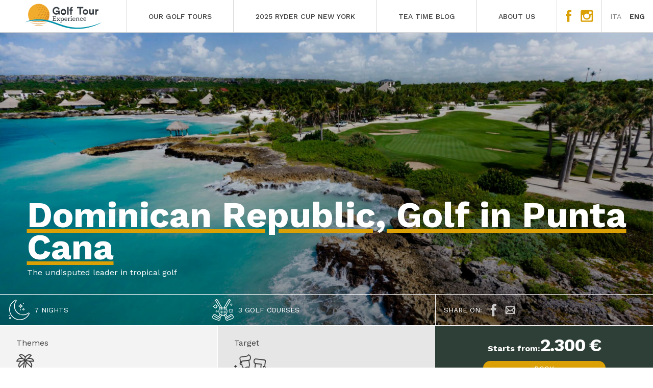

--- FILE ---
content_type: text/html; charset=UTF-8
request_url: https://www.golftourexperience.com/en/package/dominican-republic-golf-punta-cana
body_size: 11651
content:
<!DOCTYPE html>
<html lang="en" dir="ltr" prefix="content: http://purl.org/rss/1.0/modules/content/  dc: http://purl.org/dc/terms/  foaf: http://xmlns.com/foaf/0.1/  og: http://ogp.me/ns#  rdfs: http://www.w3.org/2000/01/rdf-schema#  schema: http://schema.org/  sioc: http://rdfs.org/sioc/ns#  sioct: http://rdfs.org/sioc/types#  skos: http://www.w3.org/2004/02/skos/core#  xsd: http://www.w3.org/2001/XMLSchema# ">
  <head>
    <!-- Google tag (gtag.js) -->
    <script async src="https://www.googletagmanager.com/gtag/js?id=G-2B7J5YTYK1"></script> <script> window.dataLayer = window.dataLayer || []; function gtag(){dataLayer.push(arguments);} gtag('js', new Date()); gtag('config', 'G-2B7J5YTYK1'); </script>

    <!-- Google Tag Manager -->
    <script>(function(w,d,s,l,i){w[l]=w[l]||[];w[l].push({'gtm.start':
      new Date().getTime(),event:'gtm.js'});var f=d.getElementsByTagName(s)[0],
      j=d.createElement(s),dl=l!='dataLayer'?'&l='+l:'';j.async=true;j.src=
      'https://www.googletagmanager.com/gtm.js?id='+i+dl;f.parentNode.insertBefore(j,f);
      })(window,document,'script','dataLayer','GTM-K79GQXS');</script>
    <!-- End Google Tag Manager -->
    
    <meta charset="utf-8" />
<script>(function(i,s,o,g,r,a,m){i["GoogleAnalyticsObject"]=r;i[r]=i[r]||function(){(i[r].q=i[r].q||[]).push(arguments)},i[r].l=1*new Date();a=s.createElement(o),m=s.getElementsByTagName(o)[0];a.async=1;a.src=g;m.parentNode.insertBefore(a,m)})(window,document,"script","https://www.google-analytics.com/analytics.js","ga");ga("create", "UA-117599370-14", {"cookieDomain":"auto"});ga("set", "anonymizeIp", true);ga("send", "pageview");</script>
<meta name="title" content="Dominican Republic, Golf in Punta Cana | Golf Tour Experience" />
<link rel="canonical" href="https://www.golftourexperience.com/en/package/dominican-republic-golf-punta-cana" />
<meta name="description" content="The Dominican Republic is one of the most fascinating countries in the Caribbean. Surrounded by the Atlantic Ocean to the north and the Caribbean Sea to the south, this paradise island boasts the most beautiful beaches in the world, magnificent resorts and hotels and a variety of sporting and recreational activities." />
<meta property="og:image" content="https://www.golftourexperience.com" />
<meta property="og:image:url" content="https://www.golftourexperience.com/themes/custom/six8theme/dist/images/og.jpg" />
<link rel="apple-touch-icon" sizes="180x180" href="/sites/default/files/favicons/apple-touch-icon.png"/>
<link rel="icon" type="image/png" sizes="32x32" href="/sites/default/files/favicons/favicon-32x32.png"/>
<link rel="icon" type="image/png" sizes="16x16" href="/sites/default/files/favicons/favicon-16x16.png"/>
<link rel="manifest" href="/sites/default/files/favicons/site.webmanifest"/>
<link rel="mask-icon" href="/sites/default/files/favicons/safari-pinned-tab.svg" color="#f3ab0d"/>
<meta name="msapplication-TileColor" content="#ffffff"/>
<meta name="theme-color" content="#ffffff"/>
<meta name="favicon-generator" content="Drupal responsive_favicons + realfavicongenerator.net" />
<meta name="Generator" content="Drupal 8 (https://www.drupal.org)" />
<meta name="MobileOptimized" content="width" />
<meta name="HandheldFriendly" content="true" />
<meta name="viewport" content="width=device-width, initial-scale=1.0" />
<style media="all">.field-parent-node-302.field-name-field_image {background-color: #FFFFFF ;background-image: url('https://www.golftourexperience.com/sites/default/files/package/field_image/2023-12/Punta%20Espada%20Golf%20Course.jpeg') ;background-repeat: no-repeat ;background-attachment: scroll ;background-position: center center ;z-index: auto;background-size: cover ;-webkit-background-size: cover ;-moz-background-size: cover ;-o-background-size: cover ;filter: progid:DXImageTransform.Microsoft.AlphaImageLoader(src='https://www.golftourexperience.com/sites/default/files/package/field_image/2023-12/Punta%20Espada%20Golf%20Course.jpeg', sizingMethod='scale');-ms-filter: progid:DXImageTransform.Microsoft.AlphaImageLoader(src='https://www.golftourexperience.com/sites/default/files/package/field_image/2023-12/Punta%20Espada%20Golf%20Course.jpeg', sizingMethod='scale');}</style>
<link rel="alternate" hreflang="it" href="https://www.golftourexperience.com/it/pacchetto/santo-domingo-golf-punta-cana" />
<link rel="alternate" hreflang="en" href="https://www.golftourexperience.com/en/package/dominican-republic-golf-punta-cana" />
<link rel="revision" href="/en/package/dominican-republic-golf-punta-cana" />

    <title>Dominican Republic, Golf in Punta Cana | Golf Tour Experience</title>
    <link rel="stylesheet" href="/sites/default/files/css/css_m15ApCCsiCd8EY9-eXKI4VN1KSScTWoixN3xLXSG63o.css?t5z0i2" media="all" />
<link rel="stylesheet" href="/sites/default/files/css/css_Cm3bOms3jnBhi57We-vJU556TaP935epUl-YJJONHTE.css?t5z0i2" media="all" />

    
<!--[if lte IE 8]>
<script src="/sites/default/files/js/js_VtafjXmRvoUgAzqzYTA3Wrjkx9wcWhjP0G4ZnnqRamA.js"></script>
<![endif]-->


    <!-- Facebook Pixel Code -->
    <script>
      !function(f,b,e,v,n,t,s)
      {if(f.fbq)return;n=f.fbq=function(){n.callMethod?
        n.callMethod.apply(n,arguments):n.queue.push(arguments)};
        if(!f._fbq)f._fbq=n;n.push=n;n.loaded=!0;n.version='2.0';
        n.queue=[];t=b.createElement(e);t.async=!0;
        t.src=v;s=b.getElementsByTagName(e)[0];
        s.parentNode.insertBefore(t,s)}(window,document,'script',
        'https://connect.facebook.net/en_US/fbevents.js');
      fbq('init', '429730661105996');
      fbq('track', 'PageView');
    </script>
    <noscript>
      <img height="1" width="1" src="https://www.facebook.com/tr?id=429730661105996&ev=PageView&noscript=1"/>
    </noscript>
    <!-- End Facebook Pixel Code -->
      <!-- Start cookieyes banner --> <script id="cookieyes" type="text/javascript" src="https://cdn-cookieyes.com/client_data/1f64c7a86bb18b5262372672/script.js"></script> <!-- End cookieyes banner -->
  </head>
  <body class="path-node page-node-type-package">
    <!-- Google Tag Manager (noscript) -->
      <noscript><iframe src="https://www.googletagmanager.com/ns.html?id=GTM-K79GQXS"
      height="0" width="0" style="display:none;visibility:hidden"></iframe></noscript>
    <!-- End Google Tag Manager (noscript) -->

        <a href="#main-content" class="visually-hidden focusable skip-link">
      Skip to main content
    </a>
    
      <div class="dialog-off-canvas-main-canvas" data-off-canvas-main-canvas>
    
<header id="header" class="header" role="banner">
      <div id="branding" class="branding">
        <div class="region region-branding">
    <div id="block-brandingdelsito" class="block-name-id-brandingdelsito block block-system block-system-branding-block">
  
    
          <div class="site-name">
      <a href="/en" title="Home" rel="home">Golf Tour Experience</a>
    </div>
    </div>

  </div>

    </div>
    <div class="header-mobile">
    <button class="btn-open-nav" id="btn-open-nav">
      <span></span>
    </button>
  </div>
    <div class="region region-header">
    <nav role="navigation" aria-labelledby="block-six8theme-main-menu-menu" id="block-six8theme-main-menu" class="block-name-id-six8theme_main_menu block block-menu navigation menu--main">
            
  <h2 class="visually-hidden" id="block-six8theme-main-menu-menu">Main navigation</h2>
  

        
              <ul class="menu">
                    <li class="menu-level-1 menu-item menu-item--expanded">
        <a href="/en/packages/italia" data-drupal-link-system-path="packages/italia">Our Golf Tours</a>
                                <ul class="menu">
                    <li class="menu-level-2 menu-item menu-item--expanded">
        <a href="" data-drupal-link-system-path="&lt;front&gt;">Destinations</a>
                                <ul class="menu">
                    <li class="menu-level-3 menu-item">
        <a href="/en/destinations/europa" data-drupal-link-system-path="destinations/europa">Europe</a>
              </li>
                <li class="menu-level-3 menu-item">
        <a href="/en/destinations/medio-oriente" data-drupal-link-system-path="destinations/medio-oriente">Middle East</a>
              </li>
                <li class="menu-level-3 menu-item">
        <a href="/en/destinations/africa" data-drupal-link-system-path="destinations/africa">Africa</a>
              </li>
                <li class="menu-level-3 menu-item">
        <a href="/en/destinations/asia" data-drupal-link-system-path="destinations/asia">Asia</a>
              </li>
                <li class="menu-level-3 menu-item">
        <a href="/en/destinations/americhe" data-drupal-link-system-path="destinations/americhe">Americas</a>
              </li>
        </ul>
  
              </li>
                <li class="menu-level-2 menu-item menu-item--expanded">
        <a href="" data-drupal-link-system-path="&lt;front&gt;">Types</a>
                                <ul class="menu">
                    <li class="menu-level-3 menu-item">
        <a href="/en/packages/viaggi-straordinari" data-drupal-link-system-path="packages/viaggi-straordinari">Extraordinary journeys</a>
              </li>
                <li class="menu-level-3 menu-item">
        <a href="/en/packages/segui-i-tuoi-campioni" data-drupal-link-system-path="packages/segui-i-tuoi-campioni">Follow your champions</a>
              </li>
                <li class="menu-level-3 menu-item">
        <a href="/en/packages/amateur" data-drupal-link-system-path="packages/amateur">Amateur</a>
              </li>
        </ul>
  
              </li>
                <li class="menu-level-2 menu-item menu-item--expanded">
        <a href="" data-drupal-link-system-path="&lt;front&gt;">Create your own Golf Tour</a>
                                <ul class="menu">
                    <li class="menu-level-3 menu-item">
        <a href="/en/contact/create_your_package?back=/en/package/dominican-republic-golf-punta-cana" data-drupal-link-query="{&quot;back&quot;:&quot;\/en\/package\/dominican-republic-golf-punta-cana&quot;}" data-drupal-link-system-path="contact/create_your_package">Create</a>
              </li>
        </ul>
  
              </li>
        </ul>
  
              </li>
                <li class="menu-level-1 menu-item">
        <a href="/en/2025-ryder-cup-new-york" data-drupal-link-system-path="node/9">2025 Ryder Cup New York</a>
              </li>
                <li class="menu-level-1 menu-item">
        <a href="/en/blog" data-drupal-link-system-path="blog">Tea Time Blog</a>
              </li>
                <li class="menu-level-1 menu-item">
        <a href="/en/about-us" data-drupal-link-system-path="node/18">About us</a>
              </li>
        </ul>
  


  </nav>
<nav role="navigation" aria-labelledby="block-footer-menu" id="block-footer" class="block-name-id-footer block block-menu navigation menu--footer">
            
  <h2 class="visually-hidden" id="block-footer-menu">Footer</h2>
  

        
              <ul class="menu">
                    <li class="menu-level-1 menu-item">
        <a href="https://www.facebook.com/golftourexperience">Facebook</a>
              </li>
                <li class="menu-level-1 menu-item">
        <a href="https://www.instagram.com/golftourexperience">Instagram</a>
              </li>
        </ul>
  


  </nav>
<div class="language-switcher-language-url block-name-id-selettorelingua block block-language block-language-blocklanguage-interface" id="block-selettorelingua" role="navigation">
  
    
      <ul class="links"><li hreflang="it" data-drupal-link-system-path="node/302" class="it"><a href="/it/pacchetto/santo-domingo-golf-punta-cana" class="language-link" hreflang="it" data-drupal-link-system-path="node/302">Ita</a></li><li hreflang="en" data-drupal-link-system-path="node/302" class="en is-active"><a href="/en/package/dominican-republic-golf-punta-cana" class="language-link is-active" hreflang="en" data-drupal-link-system-path="node/302">Eng</a></li></ul>
  </div>

  </div>

</header>

<div id="l-page" class="l-page">
  <div class="l-page-wrapper">

    
    
          <div id="highlighted" class="highlighted">
          <div class="region region-highlighted">
    

  </div>

      </div>
    
    

    <main role="main">
      <a id="main-content" tabindex="-1"></a>
      
      <div class="layout-content">
          <div class="region region-content">
    <div id="block-six8theme-content" class="block-name-id-six8theme_content block block-system block-system-main-block">
  
    
        <div data-history-node-id="302" class="entity-type-node entity-bundle-package entity-view-mode-full node-302 layout layout--onecol">
    <div  class="layout__region layout__region--content">
      
<div  class="group-header">
      
<div  class="wrap-field-view-cover">
      
            <div class="field-parent-type-node field-parent-node-302 field-view-cover field-type-image field-name-field_image view-mode-full field field--name-field-image field--type-image field--label-hidden field__item" data-bg="https://www.golftourexperience.com/sites/default/files/styles/cover_large/public/package/field_image/2023-12/Punta%20Espada%20Golf%20Course.jpeg?itok=trZtt1-X" id="nav-field-image"></div>
      
  </div>
<div  class="group-content">
      
            <div class="parent-node-id-302 field-type-ds field-name-node_title view-mode-_custom field field--name-node-title field--type-ds field--label-hidden field__item">        <h1>
                        Dominican Republic, Golf in Punta Cana
                        </h1>
        </div>
      
            <div id="nav-field-subtitle" class="field-type-string field-name-field_subtitle view-mode-full field field--name-field-subtitle field--type-string field--label-hidden field__item">The undisputed leader in tropical golf</div>
      
  </div>
<div  class="group-info">
      
<div  class="group-details package-info">
      
<div  class="group-details-top">
      
<div  class="details-left">
      
            <div content="7" id="nav-field-nights" class="field-type-integer field-name-field_nights view-mode-full field field--name-field-nights field--type-integer field--label-hidden field__item">7 nights</div>
      
            <div content="3" id="nav-field-golf-fields" class="field-type-integer field-name-field_golf_fields view-mode-full field field--name-field-golf-fields field--type-integer field--label-hidden field__item">3 golf courses</div>
      
  </div>
<div  class="details-right">
      <span class="share-label">Share on:</span><a href="https://www.facebook.com/sharer/sharer.php?u=https%3A//www.golftourexperience.com/en/package/dominican-republic-golf-punta-cana">Facebook</a><a href="mailto:?subject=Check%20this%20package&amp;body=Check%20out%20this%20package%20https%3A//www.golftourexperience.com/en/package/dominican-republic-golf-punta-cana">Mail</a>
  </div>
  </div>
<div  class="group-details-bottom">
      
<div  class="details-left">
      
  <div id="nav-field-themes" class="field-type-entity_reference field-name-field_themes view-mode-full field field--name-field-themes field--type-entity-reference field--label-above">
    <div class="field__label">Themes</div>
          <div class="field__items">
              <div class="field__item">  <div class="entity-type-taxonomy_term entity-bundle-themes entity-view-mode-default taxonomy_term-20 layout layout--onecol">
    <div  class="layout__region layout__region--content">
      
            <div class="field-parent-type-taxonomy-term field-parent-taxonomy-term-20 field-type-image field-name-field_image view-mode-default field field--name-field-image field--type-image field--label-hidden field__item">  <img width="" height="" src="/sites/default/files/taxonomy_term/themes/field_image/2018-12/theme-mare.svg" alt="" typeof="foaf:Image" />

</div>
      
            <div class="field-type-ds field-name-taxonomy_term_title view-mode-_custom field field--name-taxonomy-term-title field--type-ds field--label-hidden field__item"><h6>
  Sea
</h6>
</div>
      
    </div>
  </div>

</div>
              </div>
      </div>

  <div id="nav-field-target" class="field-type-entity_reference field-name-field_target view-mode-full field field--name-field-target field--type-entity-reference field--label-above">
    <div class="field__label">Target</div>
          <div class="field__items">
              <div class="field__item">  <div class="entity-type-taxonomy_term entity-bundle-targets entity-view-mode-default taxonomy_term-16 layout layout--onecol">
    <div  class="layout__region layout__region--content">
      
            <div class="field-parent-type-taxonomy-term field-parent-taxonomy-term-16 field-type-image field-name-field_image view-mode-default field field--name-field-image field--type-image field--label-hidden field__item">  <img width="" height="" src="/sites/default/files/taxonomy_term/targets/field_image/2018-12/target-amici.svg" alt="" typeof="foaf:Image" />

</div>
      
            <div class="field-type-ds field-name-taxonomy_term_title view-mode-_custom field field--name-taxonomy-term-title field--type-ds field--label-hidden field__item"><h6>
  Friends
</h6>
</div>
      
    </div>
  </div>

</div>
              </div>
      </div>

  </div>
<div  class="details-right">
      
            <div id="nav-field-price" class="field-type-string field-name-field_price view-mode-full field field--name-field-price field--type-string field--label-hidden field__item"><div class="price-info">Starts from:<span>2.300 €</span></div><div class="link-book"><a href="/en/contact/book?query%5Bid%5D=302&amp;query%5Bback%5D=/en/package/dominican-republic-golf-punta-cana">Book</a></div><div class="link-ask-info"><a href="/en/contact/information_request?query%5Bid%5D=302&amp;query%5Bback%5D=/en/package/dominican-republic-golf-punta-cana">Ask informations</a></div></div>
      
  </div>
  </div>
  </div>
  </div>
  </div><div class="package-node-navigation"><div class="package-node-navigation-wrapper"><a href="#" class="nav-anchor anchor-node">Dominican Republic, Golf in Punta Cana</a><a href="#nav-field-route" class="nav-anchor anchor-nav-field-route">Route</a><a href="#nav-field-golf-course-reference" class="nav-anchor anchor-nav-field-golf-course-reference">Golf courses</a><a href="#nav-field-referenced-experiences" class="nav-anchor anchor-nav-field-referenced-experiences">Experiences</a><a href="#nav-field-hotels" class="nav-anchor anchor-nav-field-hotels">Hotels</a><a href="/en/contact/book?query%5Bid%5D=302" class="nav-anchor anchor-group-details-bottom">Book</a></div></div>
<div  class="group-content-details">
      
      <div id="nav-field-gte-tags" class="field-type-entity_reference field-name-field_gte_tags view-mode-full field field--name-field-gte-tags field--type-entity-reference field--label-hidden field__items">
              <div class="field__item">#PuntaCana</div>
              <div class="field__item">#golftourexperience</div>
              <div class="field__item">#RepubblicaDominicana</div>
              <div class="field__item">#ViaggiGolf</div>
              <div class="field__item">#GolfPuntaCana</div>
              <div class="field__item">#GolfSantoDomingo</div>
              <div class="field__item">#3</div>
          </div>
  
            <div id="nav-body" class="field-type-text_with_summary field-name-body view-mode-full clearfix text-formatted field field--name-body field--type-text-with-summary field--label-hidden field__item"><p>The Dominican Republic is one of the most fascinating countries in the Caribbean. Surrounded by the Atlantic Ocean to the north and the Caribbean Sea to the south, this paradise island boasts the most beautiful beaches in the world, magnificent resorts and hotels and a variety of sporting and recreational activities.</p>

<p>Famous for the most spectacular golf courses in all of the Caribbean and Latin America, the Dominican Republic is the undisputed leader in tropical golf. At least seven of the Dominican Republic's golf courses consistently feature in the top 50 golf courses in the Caribbean and Mexico.</p>

<p>Spectacular routes await professionals and enthusiasts of all levels!</p></div>
      
      <div id="nav-field-route" class="field-type-entity_reference_revisions field-name-field_route view-mode-full field field--name-field-route field--type-entity-reference-revisions field--label-hidden field__items">
              <div class="field__item">  <div class="entity-type-paragraph entity-bundle-route entity-view-mode-default paragraph-312 layout layout--onecol">
    <div  class="layout__region layout__region--content">
      
            <div content="1" class="field-type-integer field-name-field_day view-mode-default field field--name-field-day field--type-integer field--label-hidden field__item">Day 1</div>
      
            <div class="field-type-string field-name-field_title view-mode-default field field--name-field-title field--type-string field--label-hidden field__item">Punta Cana</div>
      
            <div class="field-type-text_long field-name-field_description view-mode-default clearfix text-formatted field field--name-field-description field--type-text-long field--label-hidden field__item"><p>Arrival at the airport and private transfer to Meliá Punta Cana Beach Resort, accommodation in a Junior Suite room with All Inclusive treatment.</p>

<p>Day at disposal for relaxation.</p></div>
      
      <div class="field-type-image field-name-field_images view-mode-default field field--name-field-images field--type-image field--label-hidden field__items">
              <div class="field__item">  <img src="/sites/default/files/styles/thumbnail_la/public/paragraph/route/field_images/2023-12/Melia%CC%81%20Punta%20Cana%20Beach%20Resort.jpeg?itok=Nay63J8H" width="800" height="570" alt="santodomingo meliapuntacana golftourexperience viaggigolf Puntacana" typeof="foaf:Image" class="image-style-thumbnail-la" />


</div>
              <div class="field__item">  <img src="/sites/default/files/styles/thumbnail_la/public/paragraph/route/field_images/2023-12/Melia%CC%81%20Punta%20Cana%20Beach%20Resort%20pool%20view.jpeg?itok=Vy5cIF3A" width="800" height="570" alt="santodomingo meliapuntacana golftourexperience viaggigolf Puntacana" typeof="foaf:Image" class="image-style-thumbnail-la" />


</div>
              <div class="field__item">  <img src="/sites/default/files/styles/thumbnail_la/public/paragraph/route/field_images/2023-12/Melia%CC%81%20Punta%20Cana%20Beach%20Resort%20seashore.jpeg?itok=5EcrwOS9" width="800" height="570" alt="" typeof="foaf:Image" class="image-style-thumbnail-la" />


</div>
          </div>
  
    </div>
  </div>

</div>
              <div class="field__item">  <div class="green-fee entity-type-paragraph entity-bundle-route entity-view-mode-default paragraph-313 layout layout--onecol">
    <div  class="layout__region layout__region--content">
      
            <div content="2" class="field-type-integer field-name-field_day view-mode-default field field--name-field-day field--type-integer field--label-hidden field__item">Day 2</div>
      
            <div class="field-type-string field-name-field_title view-mode-default field field--name-field-title field--type-string field--label-hidden field__item">Punta Cana</div>
      
            <div class="field-type-text_long field-name-field_description view-mode-default clearfix text-formatted field field--name-field-description field--type-text-long field--label-hidden field__item"><p>From day 2 to 7 full days dedicated to golf immersed in the lush natural beauty of the tropical jungle with All Inclusive treatment including cart fee.</p>

<p>5 green fees available for an authentic golf experience in three of the best courses in the country, surrounded by a relaxed atmosphere typical of this corner of paradise that offers dream landscapes and unique feelings.</p></div>
      
      <div class="field-type-image field-name-field_images view-mode-default field field--name-field-images field--type-image field--label-hidden field__items">
              <div class="field__item">  <img src="/sites/default/files/styles/thumbnail_la/public/paragraph/route/field_images/2023-12/Melia%20Caribe%20Tropical.jpeg?itok=Re9qP9m2" width="800" height="570" alt="" typeof="foaf:Image" class="image-style-thumbnail-la" />


</div>
              <div class="field__item">  <img src="/sites/default/files/styles/thumbnail_la/public/paragraph/route/field_images/2023-12/Melia%20Caribe%20Tropical%20beach.jpeg?itok=IgkHFShf" width="800" height="570" alt="" typeof="foaf:Image" class="image-style-thumbnail-la" />


</div>
              <div class="field__item">  <img src="/sites/default/files/styles/thumbnail_la/public/paragraph/route/field_images/2023-12/Melia%20Caribe%20Tropical%20pool.png?itok=KOaOAoMZ" width="800" height="570" alt="" typeof="foaf:Image" class="image-style-thumbnail-la" />


</div>
          </div>
  
    </div>
  </div>

</div>
              <div class="field__item">  <div class="entity-type-paragraph entity-bundle-route entity-view-mode-default paragraph-314 layout layout--onecol">
    <div  class="layout__region layout__region--content">
      
            <div content="8" class="field-type-integer field-name-field_day view-mode-default field field--name-field-day field--type-integer field--label-hidden field__item">Day 8</div>
      
            <div class="field-type-string field-name-field_title view-mode-default field field--name-field-title field--type-string field--label-hidden field__item">Punta Cana</div>
      
            <div class="field-type-text_long field-name-field_description view-mode-default clearfix text-formatted field field--name-field-description field--type-text-long field--label-hidden field__item"><p>Breakfast and transfer to the airport in time for your return flight.</p></div>
      
      <div class="field-type-image field-name-field_images view-mode-default field field--name-field-images field--type-image field--label-hidden field__items">
              <div class="field__item">  <img src="/sites/default/files/styles/thumbnail_la/public/paragraph/route/field_images/2022-01/cocotal_golf_and_country_club_cover_picture.jpg?itok=6pcQVLld" width="800" height="570" alt="" typeof="foaf:Image" class="image-style-thumbnail-la" />


</div>
              <div class="field__item">  <img src="/sites/default/files/styles/thumbnail_la/public/paragraph/route/field_images/2022-01/gallery-05_0.jpg?itok=XMgNkjXS" width="800" height="570" alt="" typeof="foaf:Image" class="image-style-thumbnail-la" />


</div>
              <div class="field__item">  <img src="/sites/default/files/styles/thumbnail_la/public/paragraph/route/field_images/2022-01/gallery-15_0.jpg?itok=k3Y0LYxY" width="800" height="570" alt="" typeof="foaf:Image" class="image-style-thumbnail-la" />


</div>
          </div>
  
    </div>
  </div>

</div>
              <div class="field__item">  <div class="entity-type-paragraph entity-bundle-route entity-view-mode-default paragraph-338 layout layout--onecol">
    <div  class="layout__region layout__region--content">
      
            <div class="field-type-string field-name-field_title view-mode-default field field--name-field-title field--type-string field--label-hidden field__item">Punta Cana</div>
      
            <div class="field-type-text_long field-name-field_description view-mode-default clearfix text-formatted field field--name-field-description field--type-text-long field--label-hidden field__item"><p><strong>La Cana Golf Course</strong></p>

<p>La Cana è un campo a 27 buche composto da tre nove; Tortuga, Hacienda e Arrecife. Questo campo da golf di Punta Cana dispone di 14 buche con vista sull'oceano e sul mare cristallino del Mar dei Caraibi. Progettato da P.B. Dye, questo campo è diventato uno dei preferiti dai golfisti di tutto il mondo e, tra l'altro, punta a diventare il più ecologico possibile: il La Cana Golf Club è stato il primo campo nei Caraibi a utilizzare il paspalum, una tipologia di erba che può essere annaffiata con acqua di mare.</p></div>
      
      <div class="field-type-image field-name-field_images view-mode-default field field--name-field-images field--type-image field--label-hidden field__items">
              <div class="field__item">  <img src="/sites/default/files/styles/thumbnail_la/public/paragraph/route/field_images/2023-12/la%20cana%20golf%20club.jpeg?itok=Zbhapw6n" width="800" height="570" alt="" typeof="foaf:Image" class="image-style-thumbnail-la" />


</div>
              <div class="field__item">  <img src="/sites/default/files/styles/thumbnail_la/public/paragraph/route/field_images/2023-12/la%20cana%20golf%20course%20fairway.jpeg?itok=6XWNkWbo" width="800" height="570" alt="" typeof="foaf:Image" class="image-style-thumbnail-la" />


</div>
              <div class="field__item">  <img src="/sites/default/files/styles/thumbnail_la/public/paragraph/route/field_images/2023-12/la%20cana%20golf%20course.jpeg?itok=BWxUKKye" width="800" height="570" alt="" typeof="foaf:Image" class="image-style-thumbnail-la" />


</div>
          </div>
  
    </div>
  </div>

</div>
              <div class="field__item">  <div class="entity-type-paragraph entity-bundle-route entity-view-mode-default paragraph-339 layout layout--onecol">
    <div  class="layout__region layout__region--content">
      
            <div class="field-type-string field-name-field_title view-mode-default field field--name-field-title field--type-string field--label-hidden field__item">Punta Cana</div>
      
            <div class="field-type-text_long field-name-field_description view-mode-default clearfix text-formatted field field--name-field-description field--type-text-long field--label-hidden field__item"><p><strong>Punta Espada</strong></p>

<p>Il campo da golf Punta Espada offre una qualità di gran lunga sopra la media in termini di manutenzione, strutture, ristorazione, e paesaggio, a cominciare dall'accogliente club house e dal suo pro shop di prim'ordine. Il campo è una creazione recente di Jack Nicklaus, che ha sfruttato al meglio una spettacolare posizione in riva al mare. Probabilmente la buca caratteristica è il par 3 13°, dove la bella ambientazione bilancia il rischio evidente di perdere una palla nelle acque dell'oceano.<br />
Gli ampi spazi conferiscono un'atmosfera personale e privata, che è parte del motivo per cui molti giocatori riescono a stabilire un feeling intimo e particolare con questo campo.</p></div>
      
      <div class="field-type-image field-name-field_images view-mode-default field field--name-field-images field--type-image field--label-hidden field__items">
              <div class="field__item">  <img src="/sites/default/files/styles/thumbnail_la/public/paragraph/route/field_images/2023-12/Punta%20Espada%201.jpeg?itok=ZB-LJLIa" width="800" height="570" alt="" typeof="foaf:Image" class="image-style-thumbnail-la" />


</div>
              <div class="field__item">  <img src="/sites/default/files/styles/thumbnail_la/public/paragraph/route/field_images/2023-12/Punta%20Espada%202.jpeg?itok=zQthTKAW" width="800" height="570" alt="" typeof="foaf:Image" class="image-style-thumbnail-la" />


</div>
              <div class="field__item">  <img src="/sites/default/files/styles/thumbnail_la/public/paragraph/route/field_images/2023-12/Punta%20Espada%203.png?itok=uakwhtlX" width="800" height="570" alt="" typeof="foaf:Image" class="image-style-thumbnail-la" />


</div>
          </div>
  
    </div>
  </div>

</div>
              <div class="field__item">  <div class="entity-type-paragraph entity-bundle-route entity-view-mode-default paragraph-340 layout layout--onecol">
    <div  class="layout__region layout__region--content">
      
            <div content="8" class="field-type-integer field-name-field_day view-mode-default field field--name-field-day field--type-integer field--label-hidden field__item">Day 8</div>
      
            <div class="field-type-string field-name-field_title view-mode-default field field--name-field-title field--type-string field--label-hidden field__item">Punta Cana</div>
      
            <div class="field-type-text_long field-name-field_description view-mode-default clearfix text-formatted field field--name-field-description field--type-text-long field--label-hidden field__item"><p>Colazione in hotel e trasferimento in aeroporto in tempo per il volo di ritorno.</p></div>
      
      <div class="field-type-image field-name-field_images view-mode-default field field--name-field-images field--type-image field--label-hidden field__items">
              <div class="field__item">  <img src="/sites/default/files/styles/thumbnail_la/public/paragraph/route/field_images/2023-12/santo%20domingo%20golf.png?itok=MAv05YFw" width="800" height="570" alt="" typeof="foaf:Image" class="image-style-thumbnail-la" />


</div>
              <div class="field__item">  <img src="/sites/default/files/styles/thumbnail_la/public/paragraph/route/field_images/2023-12/marina%20sunset_0.jpeg?itok=vAH_gz6W" width="800" height="570" alt="" typeof="foaf:Image" class="image-style-thumbnail-la" />


</div>
              <div class="field__item">  <img src="/sites/default/files/styles/thumbnail_la/public/paragraph/route/field_images/2023-12/santo%20domingo%20golf%20resort.png?itok=nyob6nSi" width="800" height="570" alt="" typeof="foaf:Image" class="image-style-thumbnail-la" />


</div>
          </div>
  
    </div>
  </div>

</div>
          </div>
  
  <div id="nav-field-golf-course-reference" class="field-type-entity_reference field-name-field_golf_course_reference view-mode-full field field--name-field-golf-course-reference field--type-entity-reference field--label-above">
    <div class="field__label">Golf courses</div>
          <div class="field__items">
              <div class="field__item">  <div data-history-node-id="299" class="entity-type-node entity-bundle-golf_course entity-view-mode-teaser node-299 layout layout--onecol">
    <div  class="layout__region layout__region--content">
      
<div  class="group-content">
      
            <div class="parent-node-id-299 field-type-ds field-name-node_title view-mode-_custom field field--name-node-title field--type-ds field--label-hidden field__item">        <h3>
                        Cocotal Golf & Country Club
                        </h3>
        </div>
      
            <div class="field-type-text_with_summary field-name-body view-mode-teaser clearfix text-formatted field field--name-body field--type-text-with-summary field--label-hidden field__item"><p>Cocotal Golf Course was designed by six-time Spanish champion Pepe Gancedo, creator of more than 18 golf courses across Spain, some ranked in the top 100.<br />
Considered the Picasso of golf courses, Pepe has put together 3 nine-hole courses in the Cocotal Country Club, making trees the emblematic feature of the course. It takes its name from the hundreds of coconut trees scattered along the field, and it also features numerous lakes making it a real paradise for bird watchers.</p></div>
      
  </div>
            <div class="field-parent-type-node field-parent-node-299 field-type-image field-name-field_image view-mode-teaser field field--name-field-image field--type-image field--label-hidden field__item">  <img src="/sites/default/files/styles/thumbnail_la/public/golf_course/field_image/2022-01/Beautiful-golf-hole2048x1365.jpg?itok=CyRRr2nm" width="800" height="570" alt="santodomingo meliapuntacana golftourexperience viaggigolf Cocotal" typeof="foaf:Image" class="image-style-thumbnail-la" />


</div>
      
    </div>
  </div>

</div>
          <div class="field__item">  <div data-history-node-id="300" class="entity-type-node entity-bundle-golf_course entity-view-mode-teaser node-300 layout layout--onecol">
    <div  class="layout__region layout__region--content">
      
<div  class="group-content">
      
            <div class="parent-node-id-300 field-type-ds field-name-node_title view-mode-_custom field field--name-node-title field--type-ds field--label-hidden field__item">        <h3>
                        La Cana Golf Club
                        </h3>
        </div>
      
            <div class="field-type-text_with_summary field-name-body view-mode-teaser clearfix text-formatted field field--name-body field--type-text-with-summary field--label-hidden field__item"><p>La Cana Golf Club is a 27-hole course designed by Pete Dye in 2001. It consists of three nine-hole courses. The Tortuga and Arrecife courses embrace the incredible panorama of the Caribbean with 14 holes overlooking the ocean and four spectacular holes located directly on the beach. The Arrecife course culminates in two extraordinary fairways that flank the azure waters and greens from which it almost seems to touch the sea. The third, Hacienda, is a challenging course but with a magnificent concept that takes the golfer inland, through the dense and colorful tropical vegetation.</div>
      
  </div>
            <div class="field-parent-type-node field-parent-node-300 field-type-image field-name-field_image view-mode-teaser field field--name-field-image field--type-image field--label-hidden field__item">  <img src="/sites/default/files/styles/thumbnail_la/public/golf_course/field_image/2022-01/la_cana_golf_club_6.jpg?itok=eSvni-vq" width="800" height="570" alt="santodomingo meliapuntacana golftourexperience viaggigolf Lacana" typeof="foaf:Image" class="image-style-thumbnail-la" />


</div>
      
    </div>
  </div>

</div>
          <div class="field__item">  <div data-history-node-id="301" class="entity-type-node entity-bundle-golf_course entity-view-mode-teaser node-301 layout layout--onecol">
    <div  class="layout__region layout__region--content">
      
<div  class="group-content">
      
            <div class="parent-node-id-301 field-type-ds field-name-node_title view-mode-_custom field field--name-node-title field--type-ds field--label-hidden field__item">        <h3>
                        Punta Espada Golf Club
                        </h3>
        </div>
      
            <div class="field-type-text_with_summary field-name-body view-mode-teaser clearfix text-formatted field field--name-body field--type-text-with-summary field--label-hidden field__item"><p>Punta Espada Golf Club, one of two exclusive Jack Nicklaus-designed golf courses in the Dominican Republic, opened in November 2006 and ranks among the best golf courses in the country. Nicklaus’s masterpiece, named best golf course in the Caribbean region and Latin America from 2009 to 2016 by Golfweek magazine, boasts eight holes along or above the Caribbean Sea and five more with ocean views. Punta Espada boasts having hosted the Cap Cana Championship of the PGA Champions Tour in 2008, 2009 and 2010.</p></div>
      
  </div>
            <div class="field-parent-type-node field-parent-node-301 field-type-image field-name-field_image view-mode-teaser field field--name-field-image field--type-image field--label-hidden field__item">  <img src="/sites/default/files/styles/thumbnail_la/public/golf_course/field_image/2022-01/Hole-%2321080x1176.jpg?itok=dKSNyccg" width="800" height="570" alt="santodomingo meliapuntacana golftourexperience viaggigolf Puntaespada" typeof="foaf:Image" class="image-style-thumbnail-la" />


</div>
      
    </div>
  </div>

</div>
              </div>
      </div>

  <div id="nav-field-hotels" class="field-type-entity_reference field-name-field_hotels view-mode-full field field--name-field-hotels field--type-entity-reference field--label-above">
    <div class="field__label">Hotels</div>
          <div class="field__items">
              <div class="field__item">  <div data-history-node-id="298" class="entity-type-node entity-bundle-hotel entity-view-mode-teaser node-298 layout layout--onecol">
    <div  class="layout__region layout__region--content">
      
            <div class="field-parent-type-node field-parent-node-298 field-type-image field-name-field_image view-mode-teaser field field--name-field-image field--type-image field--label-hidden field__item">  <img src="/sites/default/files/styles/thumbnail_small_square/public/node/hotel/field_image/2022-01/MeliaCaribeTropical-SwimmingpoolTL2953x1940.jpg?itok=-FBgJRCc" width="500" height="455" alt="santodomingo meliapuntacana golftourexperience viaggigolf " typeof="foaf:Image" class="image-style-thumbnail-small-square" />


</div>
      
<div  class="group-content">
      
<div  class="group-info">
      
            <div class="field-type-string field-name-field_place view-mode-teaser field field--name-field-place field--type-string field--label-hidden field__item">Punta Cana, Repubblica Dominicana</div>
      
            <div class="field-type-integer field-name-field_star_rating view-mode-teaser field field--name-field-star-rating field--type-integer field--label-hidden field__item"><div class="stars"><span class="star"></span><span class="star"></span><span class="star"></span><span class="star"></span><span class="star"></span></div></div>
      
  </div>
            <div class="parent-node-id-298 field-type-ds field-name-node_title view-mode-_custom field field--name-node-title field--type-ds field--label-hidden field__item">        <h4>
                        Meliá Punta Cana Beach Resort
                        </h4>
        </div>
      
            <div class="field-type-text_with_summary field-name-body view-mode-teaser clearfix text-formatted field field--name-body field--type-text-with-summary field--label-hidden field__item"><p>The Melia Punta Cana Beach Resort is located on Bávaro Beach, one of the longest and most continuous white sand beaches in the Caribbean, with crystal clear waters.<br />
If you've ever imagined paradise, you can find it at Meliá Punta Cana Beach. From the moment you step into the magnificent lobby, you know a delight awaits you, with every space designed to stimulate well-being and total pleasure.<br />
Ponds, exotic gardens and tall coconut trees create a lush tropical setting, framed by the sparkling Caribbean Sea and Bávaro Beach.</div>
      <a href="#" class="experience-link">Read more</a><div class="experience-full-wrapper">  <div data-history-node-id="298" class="entity-type-node entity-bundle-hotel entity-view-mode-full node-298 layout layout--onecol">
    <div class="layout__region layout__region--content">
      
            <div class="field-parent-type-node field-parent-node-298 field-type-image field-name-field_image view-mode-full field field--name-field-image field--type-image field--label-hidden field__item">  <img src="/sites/default/files/styles/thumbnail_small_square/public/node/hotel/field_image/2022-01/MeliaCaribeTropical-SwimmingpoolTL2953x1940.jpg?itok=-FBgJRCc" width="500" height="455" alt="santodomingo meliapuntacana golftourexperience viaggigolf " typeof="Image" class="image-style-thumbnail-small-square" />


</div>
      
<div class="group-content">
      
<div class="group-header-info">
      
            <div class="field-type-string field-name-field_place view-mode-full field field--name-field-place field--type-string field--label-hidden field__item">Punta Cana, Repubblica Dominicana</div>
      
            <div class="field-type-integer field-name-field_star_rating view-mode-full field field--name-field-star-rating field--type-integer field--label-hidden field__item"><div class="stars"><span class="star"></span><span class="star"></span><span class="star"></span><span class="star"></span><span class="star"></span></div></div>
      
  </div>
            <div class="parent-node-id-298 field-type-ds field-name-node_title view-mode-_custom field field--name-node-title field--type-ds field--label-hidden field__item">        <h4>
                        Meliá Punta Cana Beach Resort
                        </h4>
        </div>
      
            <div class="field-type-text_with_summary field-name-body view-mode-full clearfix text-formatted field field--name-body field--type-text-with-summary field--label-hidden field__item"><p>The Melia Punta Cana Beach Resort is located on Bávaro Beach, one of the longest and most continuous white sand beaches in the Caribbean, with crystal clear waters.<br />
If you've ever imagined paradise, you can find it at Meliá Punta Cana Beach. From the moment you step into the magnificent lobby, you know a delight awaits you, with every space designed to stimulate well-being and total pleasure.<br />
Ponds, exotic gardens and tall coconut trees create a lush tropical setting, framed by the sparkling Caribbean Sea and Bávaro Beach.<br />
At any moment the wonders of the "Soul of the Caribbean" will envelop you, from lush gardens to environments full of bliss that reconstitute, revitalize and renew.</p></div>
      
  </div>
    </div>
  </div>

</div>
  </div>
    </div>
  </div>

</div>
              </div>
      </div>

  </div>
    </div>
  </div>


  </div>

  </div>

      </div>
              <div class="layout-after-content">
          <div class="region region-after-content">
    <div class="views-element-container block-name-id-views_block__packages_block_3 block block-views block-views-blockpackages-block-3" id="block-views-block-packages-block-3">
  
    
      <div><div class="view-id-packages view-display-block_3 view view-packages view-display-id-block_3 js-view-dom-id-ac4331fadff293fae33cb8643fed79bcf73f8692bb791a8f1d5caa6a53e2dbd6">
  
    
      
      <div class="view-content">
          <div class="views-row"><div class="views-field views-field-rendered-entity"><span class="field-content">  <div data-history-node-id="302" class="entity-type-node entity-bundle-package entity-view-mode-recap node-302 layout layout--onecol">
    <div  class="layout__region layout__region--content">
      
<div  class="group-content">
      
<div  class="group-recap-header">
      
            <div content="7" class="field-type-integer field-name-field_nights view-mode-recap field field--name-field-nights field--type-integer field--label-hidden field__item">7 nights</div>
      
            <div content="3" class="field-type-integer field-name-field_golf_fields view-mode-recap field field--name-field-golf-fields field--type-integer field--label-hidden field__item">3 golf courses</div>
      
  </div>
            <div class="parent-node-id-302 field-type-ds field-name-node_title view-mode-_custom field field--name-node-title field--type-ds field--label-hidden field__item">        <h2>
                        Dominican Republic, Golf in Punta Cana
                        </h2>
        </div>
      
            <div class="field-type-string field-name-field_subtitle view-mode-recap field field--name-field-subtitle field--type-string field--label-hidden field__item">The undisputed leader in tropical golf</div>
      
            <div class="field-type-string field-name-field_price view-mode-recap field field--name-field-price field--type-string field--label-hidden field__item"><div class="price-info">Starts from:<span>2.300 €</span></div></div>
      
  </div>
<div  class="group-book">
      <div class="link-book"><a href="/en/contact/book?query%5Bid%5D=302">Book</a></div><div class="link-ask-info"><a href="/en/contact/information_request?query%5Bid%5D=302">Ask informations</a></div>
  </div>
    </div>
  </div>

</span></div></div>

    </div>
  
          </div>
</div>

  </div>
<div class="views-element-container block-name-id-views_block__packages_block_4 block block-views block-views-blockpackages-block-4" id="block-views-block-packages-block-4">
  
      <h2>You might be interested</h2>
    
      <div><div class="view-id-packages view-display-block_4 view view-packages view-display-id-block_4 js-view-dom-id-4269659dad3a27ef0171ef55dbcfc005d16e5887ad017fe12c1d22d1211139a1">
  
    
      
      <div class="view-content">
          <div class="views-row"><div class="views-field views-field-nid"><span class="field-content"></span></div><div class="views-field views-field-rendered-entity"><span class="field-content">  <div data-history-node-id="313" class="entity-type-node entity-bundle-package entity-view-mode-teaser node-313 layout layout--onecol">
    <div  class="layout__region layout__region--content">
      
            <div class="field-parent-type-node field-parent-node-313 field-type-image field-name-field_image view-mode-teaser field field--name-field-image field--type-image field--label-hidden field__item" style="background-image: url(&#039;/sites/default/files/styles/thumbnail_medium/public/package/field_image/2022-01/38-Minitas-Beach-2-min.jpg?itok=SAsr7q8_&#039;)"></div>
      
<div  class="group-content">
      
            <div class="parent-node-id-313 field-type-ds field-name-node_title view-mode-_custom field field--name-node-title field--type-ds field--label-hidden field__item">        <h3>
                        Santo Domingo, following the  Dye Fore masterpieces
                        </h3>
        </div>
      
            <div class="field-type-string field-name-field_subtitle view-mode-teaser field field--name-field-subtitle field--type-string field--label-hidden field__item">Golf and relaxation all included at the Casa De Campo Resort</div>
      
            <div class="field-type-ds field-name-node_link view-mode-_custom field field--name-node-link field--type-ds field--label-hidden field__item">  <a href="/en/package/santo-domingo-following-dye-fore-masterpieces" hreflang="en">Read more</a>
</div>
      
  </div>
    </div>
  </div>

</span></div></div>
    <div class="views-row"><div class="views-field views-field-nid"><span class="field-content"></span></div><div class="views-field views-field-rendered-entity"><span class="field-content">  <div data-history-node-id="672" class="entity-type-node entity-bundle-package entity-view-mode-teaser node-672 layout layout--onecol">
    <div  class="layout__region layout__region--content">
      
            <div class="field-parent-type-node field-parent-node-672 field-type-image field-name-field_image view-mode-teaser field field--name-field-image field--type-image field--label-hidden field__item" style="background-image: url(&#039;/sites/default/files/styles/thumbnail_medium/public/package/field_image/2024-07/Juan%20Dolio%20beach.jpg?itok=oFXwgkKu&#039;)"></div>
      
<div  class="group-content">
      
            <div class="parent-node-id-672 field-type-ds field-name-node_title view-mode-_custom field field--name-node-title field--type-ds field--label-hidden field__item">        <h3>
                        Golf and Coconuts on the Dominican Coast
                        </h3>
        </div>
      
            <div class="field-type-string field-name-field_subtitle view-mode-teaser field field--name-field-subtitle field--type-string field--label-hidden field__item">Golf stay in Juan Dolio with green fees on some of the country&#039;s best courses</div>
      
            <div class="field-type-ds field-name-node_link view-mode-_custom field field--name-node-link field--type-ds field--label-hidden field__item">  <a href="/index.php/en/package/golf-and-coconuts-dominican-coast" hreflang="en">Read more</a>
</div>
      
  </div>
    </div>
  </div>

</span></div></div>

    </div>
  
          </div>
</div>

  </div>

  </div>

        </div>      
      
      
    </main>

          <div id="before-footer" class="before-footer">
          <div class="region region-before-footer">
    <div id="block-newsletteriframe" class="block-name-id-newsletteriframe block-id-6 block block-block-content block-block-content2771eb7e-57c9-46f2-b112-6ba35b6e7b7b">
  
    
      
            <div class="field-type-text_with_summary field-name-body view-mode-full clearfix text-formatted field field--name-body field--type-text-with-summary field--label-hidden field__item"><iframe width="540" height="500" src="https://7774bf8b.sibforms.com/serve/[base64]" frameborder="0" scrolling="auto" allowfullscreen="" style="display: block;margin-left: auto;margin-right: auto;max-width: 100%;"></iframe>
</div>
      
  </div>

  </div>

      </div>
    
  </div>
</div>
<div class="h-anim-overlay"></div>

  <footer id="footer" class="footer" role="contentinfo">
      <div class="region region-footer">
    <div id="block-footercontactinfo" class="block-name-id-footercontactinfo block-id-4 block block-block-content block-block-contentc9ce2f6b-0b6a-4a79-892d-09cc6bb8c2fc">
  
    
      
            <div class="field-type-text_with_summary field-name-body view-mode-full clearfix text-formatted field field--name-body field--type-text-with-summary field--label-hidden field__item"><p><a href="mailto:info@golftourexperience.com"><strong>info@golftourexperience.com</strong></a></p>

<p>Golf tour Experience è un Marchio di Last Second Travel                                 <br />
Ragione sociale e sede legale : HONEY TRAVEL SAS di Galeano Francesca - Via V Maggio 1, Milano - Phone. +390239005170<br />
P.I 04725280962<br />
Iscrizione registro imprese: MI – 1768617 Licenza: 1529 78/05 – Assicurazione RC: ALLIANZ 112367646<br />
La nostra agenzia aderisce al Fondo di Garanzia Viaggi come previsto dall’art. 50 del Codice del Turismo<br />
 <br />
Fondo Garanzia Viaggi: Certificato n. A/69.554/01/2017</p>

<p><a href="/en/terms-and-conditions">Terms and conditions</a> | <a href="/en/privacy-policy">Privacy policy</a></p></div>
      
  </div>
<div id="block-footermember" class="block-name-id-footermember block-id-5 block block-block-content block-block-contentafbb7c58-754e-4a93-93d1-d0630c9f4ee8">
  
    
      
            <div class="field-type-text_with_summary field-name-body view-mode-full clearfix text-formatted field field--name-body field--type-text-with-summary field--label-hidden field__item"><h6>Membro di:</h6>
<p><img alt="member logo" data-entity-type="file" data-entity-uuid="acbb1777-b028-4cbe-8bbe-fe820240d348" src="/sites/default/files/inline-images/IAGTO_LOGO_BW_JPG_1.png" /></p></div>
      
  </div>
<nav role="navigation" aria-labelledby="block-six8theme-footer-menu" id="block-six8theme-footer" class="block-name-id-six8theme_footer block block-menu navigation menu--footer">
      
  <h2 id="block-six8theme-footer-menu">Seguici su:</h2>
  

        
              <ul class="menu">
                    <li class="menu-level-1 menu-item">
        <a href="https://www.facebook.com/golftourexperience">Facebook</a>
              </li>
                <li class="menu-level-1 menu-item">
        <a href="https://www.instagram.com/golftourexperience">Instagram</a>
              </li>
        </ul>
  


  </nav>

  </div>

  </footer>

  </div>

    
    <script type="application/json" data-drupal-selector="drupal-settings-json">{"path":{"baseUrl":"\/","scriptPath":null,"pathPrefix":"en\/","currentPath":"node\/302","currentPathIsAdmin":false,"isFront":false,"currentLanguage":"en"},"pluralDelimiter":"\u0003","ajaxPageState":{"libraries":"classy\/base,classy\/messages,core\/html5shiv,core\/normalize,google_analytics\/google_analytics,layout_discovery\/onecol,paragraphs\/drupal.paragraphs.unpublished,six8theme\/base,system\/base,views\/views.module","theme":"six8theme","theme_token":null},"ajaxTrustedUrl":[],"google_analytics":{"trackOutbound":true,"trackMailto":true,"trackDownload":true,"trackDownloadExtensions":"7z|aac|arc|arj|asf|asx|avi|bin|csv|doc(x|m)?|dot(x|m)?|exe|flv|gif|gz|gzip|hqx|jar|jpe?g|js|mp(2|3|4|e?g)|mov(ie)?|msi|msp|pdf|phps|png|ppt(x|m)?|pot(x|m)?|pps(x|m)?|ppam|sld(x|m)?|thmx|qtm?|ra(m|r)?|sea|sit|tar|tgz|torrent|txt|wav|wma|wmv|wpd|xls(x|m|b)?|xlt(x|m)|xlam|xml|z|zip"},"field_group":{"html_element":{"mode":"default","context":"view","settings":{"id":"","classes":"wrap-field-view-cover","element":"div","show_label":false,"label_element":"h3","attributes":"","effect":"none","speed":"fast","label":"Details"}}},"user":{"uid":0,"permissionsHash":"3a7d6686e8a2c07c70e8211678a1ee5c737ddd76833fae924d3cbda425d30b8a"}}</script>
<script src="/sites/default/files/js/js_xFQHQyxrDbv7CRF8gv0dl6lqoMyRzXM8GQByaSEYYgg.js"></script>

  </body>
</html>


--- FILE ---
content_type: text/html; charset=utf-8
request_url: https://www.google.com/recaptcha/api2/anchor?ar=1&k=6LcXpMYnAAAAAN5nbNulVJ_mKDtwh3YbQIZ7K_XT&co=aHR0cHM6Ly83Nzc0YmY4Yi5zaWJmb3Jtcy5jb206NDQz&hl=en&v=PoyoqOPhxBO7pBk68S4YbpHZ&size=invisible&anchor-ms=20000&execute-ms=30000&cb=u3675q92s4my
body_size: 49307
content:
<!DOCTYPE HTML><html dir="ltr" lang="en"><head><meta http-equiv="Content-Type" content="text/html; charset=UTF-8">
<meta http-equiv="X-UA-Compatible" content="IE=edge">
<title>reCAPTCHA</title>
<style type="text/css">
/* cyrillic-ext */
@font-face {
  font-family: 'Roboto';
  font-style: normal;
  font-weight: 400;
  font-stretch: 100%;
  src: url(//fonts.gstatic.com/s/roboto/v48/KFO7CnqEu92Fr1ME7kSn66aGLdTylUAMa3GUBHMdazTgWw.woff2) format('woff2');
  unicode-range: U+0460-052F, U+1C80-1C8A, U+20B4, U+2DE0-2DFF, U+A640-A69F, U+FE2E-FE2F;
}
/* cyrillic */
@font-face {
  font-family: 'Roboto';
  font-style: normal;
  font-weight: 400;
  font-stretch: 100%;
  src: url(//fonts.gstatic.com/s/roboto/v48/KFO7CnqEu92Fr1ME7kSn66aGLdTylUAMa3iUBHMdazTgWw.woff2) format('woff2');
  unicode-range: U+0301, U+0400-045F, U+0490-0491, U+04B0-04B1, U+2116;
}
/* greek-ext */
@font-face {
  font-family: 'Roboto';
  font-style: normal;
  font-weight: 400;
  font-stretch: 100%;
  src: url(//fonts.gstatic.com/s/roboto/v48/KFO7CnqEu92Fr1ME7kSn66aGLdTylUAMa3CUBHMdazTgWw.woff2) format('woff2');
  unicode-range: U+1F00-1FFF;
}
/* greek */
@font-face {
  font-family: 'Roboto';
  font-style: normal;
  font-weight: 400;
  font-stretch: 100%;
  src: url(//fonts.gstatic.com/s/roboto/v48/KFO7CnqEu92Fr1ME7kSn66aGLdTylUAMa3-UBHMdazTgWw.woff2) format('woff2');
  unicode-range: U+0370-0377, U+037A-037F, U+0384-038A, U+038C, U+038E-03A1, U+03A3-03FF;
}
/* math */
@font-face {
  font-family: 'Roboto';
  font-style: normal;
  font-weight: 400;
  font-stretch: 100%;
  src: url(//fonts.gstatic.com/s/roboto/v48/KFO7CnqEu92Fr1ME7kSn66aGLdTylUAMawCUBHMdazTgWw.woff2) format('woff2');
  unicode-range: U+0302-0303, U+0305, U+0307-0308, U+0310, U+0312, U+0315, U+031A, U+0326-0327, U+032C, U+032F-0330, U+0332-0333, U+0338, U+033A, U+0346, U+034D, U+0391-03A1, U+03A3-03A9, U+03B1-03C9, U+03D1, U+03D5-03D6, U+03F0-03F1, U+03F4-03F5, U+2016-2017, U+2034-2038, U+203C, U+2040, U+2043, U+2047, U+2050, U+2057, U+205F, U+2070-2071, U+2074-208E, U+2090-209C, U+20D0-20DC, U+20E1, U+20E5-20EF, U+2100-2112, U+2114-2115, U+2117-2121, U+2123-214F, U+2190, U+2192, U+2194-21AE, U+21B0-21E5, U+21F1-21F2, U+21F4-2211, U+2213-2214, U+2216-22FF, U+2308-230B, U+2310, U+2319, U+231C-2321, U+2336-237A, U+237C, U+2395, U+239B-23B7, U+23D0, U+23DC-23E1, U+2474-2475, U+25AF, U+25B3, U+25B7, U+25BD, U+25C1, U+25CA, U+25CC, U+25FB, U+266D-266F, U+27C0-27FF, U+2900-2AFF, U+2B0E-2B11, U+2B30-2B4C, U+2BFE, U+3030, U+FF5B, U+FF5D, U+1D400-1D7FF, U+1EE00-1EEFF;
}
/* symbols */
@font-face {
  font-family: 'Roboto';
  font-style: normal;
  font-weight: 400;
  font-stretch: 100%;
  src: url(//fonts.gstatic.com/s/roboto/v48/KFO7CnqEu92Fr1ME7kSn66aGLdTylUAMaxKUBHMdazTgWw.woff2) format('woff2');
  unicode-range: U+0001-000C, U+000E-001F, U+007F-009F, U+20DD-20E0, U+20E2-20E4, U+2150-218F, U+2190, U+2192, U+2194-2199, U+21AF, U+21E6-21F0, U+21F3, U+2218-2219, U+2299, U+22C4-22C6, U+2300-243F, U+2440-244A, U+2460-24FF, U+25A0-27BF, U+2800-28FF, U+2921-2922, U+2981, U+29BF, U+29EB, U+2B00-2BFF, U+4DC0-4DFF, U+FFF9-FFFB, U+10140-1018E, U+10190-1019C, U+101A0, U+101D0-101FD, U+102E0-102FB, U+10E60-10E7E, U+1D2C0-1D2D3, U+1D2E0-1D37F, U+1F000-1F0FF, U+1F100-1F1AD, U+1F1E6-1F1FF, U+1F30D-1F30F, U+1F315, U+1F31C, U+1F31E, U+1F320-1F32C, U+1F336, U+1F378, U+1F37D, U+1F382, U+1F393-1F39F, U+1F3A7-1F3A8, U+1F3AC-1F3AF, U+1F3C2, U+1F3C4-1F3C6, U+1F3CA-1F3CE, U+1F3D4-1F3E0, U+1F3ED, U+1F3F1-1F3F3, U+1F3F5-1F3F7, U+1F408, U+1F415, U+1F41F, U+1F426, U+1F43F, U+1F441-1F442, U+1F444, U+1F446-1F449, U+1F44C-1F44E, U+1F453, U+1F46A, U+1F47D, U+1F4A3, U+1F4B0, U+1F4B3, U+1F4B9, U+1F4BB, U+1F4BF, U+1F4C8-1F4CB, U+1F4D6, U+1F4DA, U+1F4DF, U+1F4E3-1F4E6, U+1F4EA-1F4ED, U+1F4F7, U+1F4F9-1F4FB, U+1F4FD-1F4FE, U+1F503, U+1F507-1F50B, U+1F50D, U+1F512-1F513, U+1F53E-1F54A, U+1F54F-1F5FA, U+1F610, U+1F650-1F67F, U+1F687, U+1F68D, U+1F691, U+1F694, U+1F698, U+1F6AD, U+1F6B2, U+1F6B9-1F6BA, U+1F6BC, U+1F6C6-1F6CF, U+1F6D3-1F6D7, U+1F6E0-1F6EA, U+1F6F0-1F6F3, U+1F6F7-1F6FC, U+1F700-1F7FF, U+1F800-1F80B, U+1F810-1F847, U+1F850-1F859, U+1F860-1F887, U+1F890-1F8AD, U+1F8B0-1F8BB, U+1F8C0-1F8C1, U+1F900-1F90B, U+1F93B, U+1F946, U+1F984, U+1F996, U+1F9E9, U+1FA00-1FA6F, U+1FA70-1FA7C, U+1FA80-1FA89, U+1FA8F-1FAC6, U+1FACE-1FADC, U+1FADF-1FAE9, U+1FAF0-1FAF8, U+1FB00-1FBFF;
}
/* vietnamese */
@font-face {
  font-family: 'Roboto';
  font-style: normal;
  font-weight: 400;
  font-stretch: 100%;
  src: url(//fonts.gstatic.com/s/roboto/v48/KFO7CnqEu92Fr1ME7kSn66aGLdTylUAMa3OUBHMdazTgWw.woff2) format('woff2');
  unicode-range: U+0102-0103, U+0110-0111, U+0128-0129, U+0168-0169, U+01A0-01A1, U+01AF-01B0, U+0300-0301, U+0303-0304, U+0308-0309, U+0323, U+0329, U+1EA0-1EF9, U+20AB;
}
/* latin-ext */
@font-face {
  font-family: 'Roboto';
  font-style: normal;
  font-weight: 400;
  font-stretch: 100%;
  src: url(//fonts.gstatic.com/s/roboto/v48/KFO7CnqEu92Fr1ME7kSn66aGLdTylUAMa3KUBHMdazTgWw.woff2) format('woff2');
  unicode-range: U+0100-02BA, U+02BD-02C5, U+02C7-02CC, U+02CE-02D7, U+02DD-02FF, U+0304, U+0308, U+0329, U+1D00-1DBF, U+1E00-1E9F, U+1EF2-1EFF, U+2020, U+20A0-20AB, U+20AD-20C0, U+2113, U+2C60-2C7F, U+A720-A7FF;
}
/* latin */
@font-face {
  font-family: 'Roboto';
  font-style: normal;
  font-weight: 400;
  font-stretch: 100%;
  src: url(//fonts.gstatic.com/s/roboto/v48/KFO7CnqEu92Fr1ME7kSn66aGLdTylUAMa3yUBHMdazQ.woff2) format('woff2');
  unicode-range: U+0000-00FF, U+0131, U+0152-0153, U+02BB-02BC, U+02C6, U+02DA, U+02DC, U+0304, U+0308, U+0329, U+2000-206F, U+20AC, U+2122, U+2191, U+2193, U+2212, U+2215, U+FEFF, U+FFFD;
}
/* cyrillic-ext */
@font-face {
  font-family: 'Roboto';
  font-style: normal;
  font-weight: 500;
  font-stretch: 100%;
  src: url(//fonts.gstatic.com/s/roboto/v48/KFO7CnqEu92Fr1ME7kSn66aGLdTylUAMa3GUBHMdazTgWw.woff2) format('woff2');
  unicode-range: U+0460-052F, U+1C80-1C8A, U+20B4, U+2DE0-2DFF, U+A640-A69F, U+FE2E-FE2F;
}
/* cyrillic */
@font-face {
  font-family: 'Roboto';
  font-style: normal;
  font-weight: 500;
  font-stretch: 100%;
  src: url(//fonts.gstatic.com/s/roboto/v48/KFO7CnqEu92Fr1ME7kSn66aGLdTylUAMa3iUBHMdazTgWw.woff2) format('woff2');
  unicode-range: U+0301, U+0400-045F, U+0490-0491, U+04B0-04B1, U+2116;
}
/* greek-ext */
@font-face {
  font-family: 'Roboto';
  font-style: normal;
  font-weight: 500;
  font-stretch: 100%;
  src: url(//fonts.gstatic.com/s/roboto/v48/KFO7CnqEu92Fr1ME7kSn66aGLdTylUAMa3CUBHMdazTgWw.woff2) format('woff2');
  unicode-range: U+1F00-1FFF;
}
/* greek */
@font-face {
  font-family: 'Roboto';
  font-style: normal;
  font-weight: 500;
  font-stretch: 100%;
  src: url(//fonts.gstatic.com/s/roboto/v48/KFO7CnqEu92Fr1ME7kSn66aGLdTylUAMa3-UBHMdazTgWw.woff2) format('woff2');
  unicode-range: U+0370-0377, U+037A-037F, U+0384-038A, U+038C, U+038E-03A1, U+03A3-03FF;
}
/* math */
@font-face {
  font-family: 'Roboto';
  font-style: normal;
  font-weight: 500;
  font-stretch: 100%;
  src: url(//fonts.gstatic.com/s/roboto/v48/KFO7CnqEu92Fr1ME7kSn66aGLdTylUAMawCUBHMdazTgWw.woff2) format('woff2');
  unicode-range: U+0302-0303, U+0305, U+0307-0308, U+0310, U+0312, U+0315, U+031A, U+0326-0327, U+032C, U+032F-0330, U+0332-0333, U+0338, U+033A, U+0346, U+034D, U+0391-03A1, U+03A3-03A9, U+03B1-03C9, U+03D1, U+03D5-03D6, U+03F0-03F1, U+03F4-03F5, U+2016-2017, U+2034-2038, U+203C, U+2040, U+2043, U+2047, U+2050, U+2057, U+205F, U+2070-2071, U+2074-208E, U+2090-209C, U+20D0-20DC, U+20E1, U+20E5-20EF, U+2100-2112, U+2114-2115, U+2117-2121, U+2123-214F, U+2190, U+2192, U+2194-21AE, U+21B0-21E5, U+21F1-21F2, U+21F4-2211, U+2213-2214, U+2216-22FF, U+2308-230B, U+2310, U+2319, U+231C-2321, U+2336-237A, U+237C, U+2395, U+239B-23B7, U+23D0, U+23DC-23E1, U+2474-2475, U+25AF, U+25B3, U+25B7, U+25BD, U+25C1, U+25CA, U+25CC, U+25FB, U+266D-266F, U+27C0-27FF, U+2900-2AFF, U+2B0E-2B11, U+2B30-2B4C, U+2BFE, U+3030, U+FF5B, U+FF5D, U+1D400-1D7FF, U+1EE00-1EEFF;
}
/* symbols */
@font-face {
  font-family: 'Roboto';
  font-style: normal;
  font-weight: 500;
  font-stretch: 100%;
  src: url(//fonts.gstatic.com/s/roboto/v48/KFO7CnqEu92Fr1ME7kSn66aGLdTylUAMaxKUBHMdazTgWw.woff2) format('woff2');
  unicode-range: U+0001-000C, U+000E-001F, U+007F-009F, U+20DD-20E0, U+20E2-20E4, U+2150-218F, U+2190, U+2192, U+2194-2199, U+21AF, U+21E6-21F0, U+21F3, U+2218-2219, U+2299, U+22C4-22C6, U+2300-243F, U+2440-244A, U+2460-24FF, U+25A0-27BF, U+2800-28FF, U+2921-2922, U+2981, U+29BF, U+29EB, U+2B00-2BFF, U+4DC0-4DFF, U+FFF9-FFFB, U+10140-1018E, U+10190-1019C, U+101A0, U+101D0-101FD, U+102E0-102FB, U+10E60-10E7E, U+1D2C0-1D2D3, U+1D2E0-1D37F, U+1F000-1F0FF, U+1F100-1F1AD, U+1F1E6-1F1FF, U+1F30D-1F30F, U+1F315, U+1F31C, U+1F31E, U+1F320-1F32C, U+1F336, U+1F378, U+1F37D, U+1F382, U+1F393-1F39F, U+1F3A7-1F3A8, U+1F3AC-1F3AF, U+1F3C2, U+1F3C4-1F3C6, U+1F3CA-1F3CE, U+1F3D4-1F3E0, U+1F3ED, U+1F3F1-1F3F3, U+1F3F5-1F3F7, U+1F408, U+1F415, U+1F41F, U+1F426, U+1F43F, U+1F441-1F442, U+1F444, U+1F446-1F449, U+1F44C-1F44E, U+1F453, U+1F46A, U+1F47D, U+1F4A3, U+1F4B0, U+1F4B3, U+1F4B9, U+1F4BB, U+1F4BF, U+1F4C8-1F4CB, U+1F4D6, U+1F4DA, U+1F4DF, U+1F4E3-1F4E6, U+1F4EA-1F4ED, U+1F4F7, U+1F4F9-1F4FB, U+1F4FD-1F4FE, U+1F503, U+1F507-1F50B, U+1F50D, U+1F512-1F513, U+1F53E-1F54A, U+1F54F-1F5FA, U+1F610, U+1F650-1F67F, U+1F687, U+1F68D, U+1F691, U+1F694, U+1F698, U+1F6AD, U+1F6B2, U+1F6B9-1F6BA, U+1F6BC, U+1F6C6-1F6CF, U+1F6D3-1F6D7, U+1F6E0-1F6EA, U+1F6F0-1F6F3, U+1F6F7-1F6FC, U+1F700-1F7FF, U+1F800-1F80B, U+1F810-1F847, U+1F850-1F859, U+1F860-1F887, U+1F890-1F8AD, U+1F8B0-1F8BB, U+1F8C0-1F8C1, U+1F900-1F90B, U+1F93B, U+1F946, U+1F984, U+1F996, U+1F9E9, U+1FA00-1FA6F, U+1FA70-1FA7C, U+1FA80-1FA89, U+1FA8F-1FAC6, U+1FACE-1FADC, U+1FADF-1FAE9, U+1FAF0-1FAF8, U+1FB00-1FBFF;
}
/* vietnamese */
@font-face {
  font-family: 'Roboto';
  font-style: normal;
  font-weight: 500;
  font-stretch: 100%;
  src: url(//fonts.gstatic.com/s/roboto/v48/KFO7CnqEu92Fr1ME7kSn66aGLdTylUAMa3OUBHMdazTgWw.woff2) format('woff2');
  unicode-range: U+0102-0103, U+0110-0111, U+0128-0129, U+0168-0169, U+01A0-01A1, U+01AF-01B0, U+0300-0301, U+0303-0304, U+0308-0309, U+0323, U+0329, U+1EA0-1EF9, U+20AB;
}
/* latin-ext */
@font-face {
  font-family: 'Roboto';
  font-style: normal;
  font-weight: 500;
  font-stretch: 100%;
  src: url(//fonts.gstatic.com/s/roboto/v48/KFO7CnqEu92Fr1ME7kSn66aGLdTylUAMa3KUBHMdazTgWw.woff2) format('woff2');
  unicode-range: U+0100-02BA, U+02BD-02C5, U+02C7-02CC, U+02CE-02D7, U+02DD-02FF, U+0304, U+0308, U+0329, U+1D00-1DBF, U+1E00-1E9F, U+1EF2-1EFF, U+2020, U+20A0-20AB, U+20AD-20C0, U+2113, U+2C60-2C7F, U+A720-A7FF;
}
/* latin */
@font-face {
  font-family: 'Roboto';
  font-style: normal;
  font-weight: 500;
  font-stretch: 100%;
  src: url(//fonts.gstatic.com/s/roboto/v48/KFO7CnqEu92Fr1ME7kSn66aGLdTylUAMa3yUBHMdazQ.woff2) format('woff2');
  unicode-range: U+0000-00FF, U+0131, U+0152-0153, U+02BB-02BC, U+02C6, U+02DA, U+02DC, U+0304, U+0308, U+0329, U+2000-206F, U+20AC, U+2122, U+2191, U+2193, U+2212, U+2215, U+FEFF, U+FFFD;
}
/* cyrillic-ext */
@font-face {
  font-family: 'Roboto';
  font-style: normal;
  font-weight: 900;
  font-stretch: 100%;
  src: url(//fonts.gstatic.com/s/roboto/v48/KFO7CnqEu92Fr1ME7kSn66aGLdTylUAMa3GUBHMdazTgWw.woff2) format('woff2');
  unicode-range: U+0460-052F, U+1C80-1C8A, U+20B4, U+2DE0-2DFF, U+A640-A69F, U+FE2E-FE2F;
}
/* cyrillic */
@font-face {
  font-family: 'Roboto';
  font-style: normal;
  font-weight: 900;
  font-stretch: 100%;
  src: url(//fonts.gstatic.com/s/roboto/v48/KFO7CnqEu92Fr1ME7kSn66aGLdTylUAMa3iUBHMdazTgWw.woff2) format('woff2');
  unicode-range: U+0301, U+0400-045F, U+0490-0491, U+04B0-04B1, U+2116;
}
/* greek-ext */
@font-face {
  font-family: 'Roboto';
  font-style: normal;
  font-weight: 900;
  font-stretch: 100%;
  src: url(//fonts.gstatic.com/s/roboto/v48/KFO7CnqEu92Fr1ME7kSn66aGLdTylUAMa3CUBHMdazTgWw.woff2) format('woff2');
  unicode-range: U+1F00-1FFF;
}
/* greek */
@font-face {
  font-family: 'Roboto';
  font-style: normal;
  font-weight: 900;
  font-stretch: 100%;
  src: url(//fonts.gstatic.com/s/roboto/v48/KFO7CnqEu92Fr1ME7kSn66aGLdTylUAMa3-UBHMdazTgWw.woff2) format('woff2');
  unicode-range: U+0370-0377, U+037A-037F, U+0384-038A, U+038C, U+038E-03A1, U+03A3-03FF;
}
/* math */
@font-face {
  font-family: 'Roboto';
  font-style: normal;
  font-weight: 900;
  font-stretch: 100%;
  src: url(//fonts.gstatic.com/s/roboto/v48/KFO7CnqEu92Fr1ME7kSn66aGLdTylUAMawCUBHMdazTgWw.woff2) format('woff2');
  unicode-range: U+0302-0303, U+0305, U+0307-0308, U+0310, U+0312, U+0315, U+031A, U+0326-0327, U+032C, U+032F-0330, U+0332-0333, U+0338, U+033A, U+0346, U+034D, U+0391-03A1, U+03A3-03A9, U+03B1-03C9, U+03D1, U+03D5-03D6, U+03F0-03F1, U+03F4-03F5, U+2016-2017, U+2034-2038, U+203C, U+2040, U+2043, U+2047, U+2050, U+2057, U+205F, U+2070-2071, U+2074-208E, U+2090-209C, U+20D0-20DC, U+20E1, U+20E5-20EF, U+2100-2112, U+2114-2115, U+2117-2121, U+2123-214F, U+2190, U+2192, U+2194-21AE, U+21B0-21E5, U+21F1-21F2, U+21F4-2211, U+2213-2214, U+2216-22FF, U+2308-230B, U+2310, U+2319, U+231C-2321, U+2336-237A, U+237C, U+2395, U+239B-23B7, U+23D0, U+23DC-23E1, U+2474-2475, U+25AF, U+25B3, U+25B7, U+25BD, U+25C1, U+25CA, U+25CC, U+25FB, U+266D-266F, U+27C0-27FF, U+2900-2AFF, U+2B0E-2B11, U+2B30-2B4C, U+2BFE, U+3030, U+FF5B, U+FF5D, U+1D400-1D7FF, U+1EE00-1EEFF;
}
/* symbols */
@font-face {
  font-family: 'Roboto';
  font-style: normal;
  font-weight: 900;
  font-stretch: 100%;
  src: url(//fonts.gstatic.com/s/roboto/v48/KFO7CnqEu92Fr1ME7kSn66aGLdTylUAMaxKUBHMdazTgWw.woff2) format('woff2');
  unicode-range: U+0001-000C, U+000E-001F, U+007F-009F, U+20DD-20E0, U+20E2-20E4, U+2150-218F, U+2190, U+2192, U+2194-2199, U+21AF, U+21E6-21F0, U+21F3, U+2218-2219, U+2299, U+22C4-22C6, U+2300-243F, U+2440-244A, U+2460-24FF, U+25A0-27BF, U+2800-28FF, U+2921-2922, U+2981, U+29BF, U+29EB, U+2B00-2BFF, U+4DC0-4DFF, U+FFF9-FFFB, U+10140-1018E, U+10190-1019C, U+101A0, U+101D0-101FD, U+102E0-102FB, U+10E60-10E7E, U+1D2C0-1D2D3, U+1D2E0-1D37F, U+1F000-1F0FF, U+1F100-1F1AD, U+1F1E6-1F1FF, U+1F30D-1F30F, U+1F315, U+1F31C, U+1F31E, U+1F320-1F32C, U+1F336, U+1F378, U+1F37D, U+1F382, U+1F393-1F39F, U+1F3A7-1F3A8, U+1F3AC-1F3AF, U+1F3C2, U+1F3C4-1F3C6, U+1F3CA-1F3CE, U+1F3D4-1F3E0, U+1F3ED, U+1F3F1-1F3F3, U+1F3F5-1F3F7, U+1F408, U+1F415, U+1F41F, U+1F426, U+1F43F, U+1F441-1F442, U+1F444, U+1F446-1F449, U+1F44C-1F44E, U+1F453, U+1F46A, U+1F47D, U+1F4A3, U+1F4B0, U+1F4B3, U+1F4B9, U+1F4BB, U+1F4BF, U+1F4C8-1F4CB, U+1F4D6, U+1F4DA, U+1F4DF, U+1F4E3-1F4E6, U+1F4EA-1F4ED, U+1F4F7, U+1F4F9-1F4FB, U+1F4FD-1F4FE, U+1F503, U+1F507-1F50B, U+1F50D, U+1F512-1F513, U+1F53E-1F54A, U+1F54F-1F5FA, U+1F610, U+1F650-1F67F, U+1F687, U+1F68D, U+1F691, U+1F694, U+1F698, U+1F6AD, U+1F6B2, U+1F6B9-1F6BA, U+1F6BC, U+1F6C6-1F6CF, U+1F6D3-1F6D7, U+1F6E0-1F6EA, U+1F6F0-1F6F3, U+1F6F7-1F6FC, U+1F700-1F7FF, U+1F800-1F80B, U+1F810-1F847, U+1F850-1F859, U+1F860-1F887, U+1F890-1F8AD, U+1F8B0-1F8BB, U+1F8C0-1F8C1, U+1F900-1F90B, U+1F93B, U+1F946, U+1F984, U+1F996, U+1F9E9, U+1FA00-1FA6F, U+1FA70-1FA7C, U+1FA80-1FA89, U+1FA8F-1FAC6, U+1FACE-1FADC, U+1FADF-1FAE9, U+1FAF0-1FAF8, U+1FB00-1FBFF;
}
/* vietnamese */
@font-face {
  font-family: 'Roboto';
  font-style: normal;
  font-weight: 900;
  font-stretch: 100%;
  src: url(//fonts.gstatic.com/s/roboto/v48/KFO7CnqEu92Fr1ME7kSn66aGLdTylUAMa3OUBHMdazTgWw.woff2) format('woff2');
  unicode-range: U+0102-0103, U+0110-0111, U+0128-0129, U+0168-0169, U+01A0-01A1, U+01AF-01B0, U+0300-0301, U+0303-0304, U+0308-0309, U+0323, U+0329, U+1EA0-1EF9, U+20AB;
}
/* latin-ext */
@font-face {
  font-family: 'Roboto';
  font-style: normal;
  font-weight: 900;
  font-stretch: 100%;
  src: url(//fonts.gstatic.com/s/roboto/v48/KFO7CnqEu92Fr1ME7kSn66aGLdTylUAMa3KUBHMdazTgWw.woff2) format('woff2');
  unicode-range: U+0100-02BA, U+02BD-02C5, U+02C7-02CC, U+02CE-02D7, U+02DD-02FF, U+0304, U+0308, U+0329, U+1D00-1DBF, U+1E00-1E9F, U+1EF2-1EFF, U+2020, U+20A0-20AB, U+20AD-20C0, U+2113, U+2C60-2C7F, U+A720-A7FF;
}
/* latin */
@font-face {
  font-family: 'Roboto';
  font-style: normal;
  font-weight: 900;
  font-stretch: 100%;
  src: url(//fonts.gstatic.com/s/roboto/v48/KFO7CnqEu92Fr1ME7kSn66aGLdTylUAMa3yUBHMdazQ.woff2) format('woff2');
  unicode-range: U+0000-00FF, U+0131, U+0152-0153, U+02BB-02BC, U+02C6, U+02DA, U+02DC, U+0304, U+0308, U+0329, U+2000-206F, U+20AC, U+2122, U+2191, U+2193, U+2212, U+2215, U+FEFF, U+FFFD;
}

</style>
<link rel="stylesheet" type="text/css" href="https://www.gstatic.com/recaptcha/releases/PoyoqOPhxBO7pBk68S4YbpHZ/styles__ltr.css">
<script nonce="gI0Tr-e64G-wiB8T4XBYPw" type="text/javascript">window['__recaptcha_api'] = 'https://www.google.com/recaptcha/api2/';</script>
<script type="text/javascript" src="https://www.gstatic.com/recaptcha/releases/PoyoqOPhxBO7pBk68S4YbpHZ/recaptcha__en.js" nonce="gI0Tr-e64G-wiB8T4XBYPw">
      
    </script></head>
<body><div id="rc-anchor-alert" class="rc-anchor-alert"></div>
<input type="hidden" id="recaptcha-token" value="[base64]">
<script type="text/javascript" nonce="gI0Tr-e64G-wiB8T4XBYPw">
      recaptcha.anchor.Main.init("[\x22ainput\x22,[\x22bgdata\x22,\x22\x22,\[base64]/[base64]/[base64]/bmV3IHJbeF0oY1swXSk6RT09Mj9uZXcgclt4XShjWzBdLGNbMV0pOkU9PTM/bmV3IHJbeF0oY1swXSxjWzFdLGNbMl0pOkU9PTQ/[base64]/[base64]/[base64]/[base64]/[base64]/[base64]/[base64]/[base64]\x22,\[base64]\\u003d\\u003d\x22,\x22c8KFw6IDAmHDkxFVIA7CtUPCkD8pw5TCvQ7DhsKZw67CgjUfZ8K0WFUHbsO2ZcOkwpfDgsO5w6Yww67CksORSEPDoU1bwozDskpnccKywrdGwqrCjSHCnVRoSCc3w53Dh8Oew5dkwrk6w5nDvMKMBCbDisKGwqQ1wrUDCMORTSbCqMO3wp/[base64]/DpUDDgcOCw4jDm8OFwrFvI8OHLhB3eF8xDBnCnmbCvTHCmXvDr2AKMMK4AMKRwprClQPDrVnDs8KDShPDosK1LcONwpTDmsKwb8ONDcKmw6QLIUkVw6PDinfChsK7w6DCnw3CkmbDhQt8w7HCu8OVwqQJdMK0w4PCrTvDiMOHLgjDl8O7wqQsei1BHcKNPVNuw6V/[base64]/CicKhcCVdwr3Du8KjMgcpLsOeIlkewpBjw7FLJcOFw6nCjgwlwocKMVPDpQfDj8OTw7ILJ8OPcMODwpMVag7DoMKBwozDr8KPw67CncKxYTLCgsKVBcKlw7EaZld5HRTCgsKpw7rDlsKLwqzDjyt/MX1JSwfCncKLRcOURMK4w7DDqMOIwrVBfsOmdcKWw4XDvsOVwoDCkjQNMcKEPgsUGcKbw6sWWcK3SMKPw6bCicKgRxlNKGbDhcOVZcKWKXMtW0fDisOuGUJHIGsbwpNyw4M4P8OOwopOw5/DsSlWUHzCusKFw4s/wrU1DhcUw7LDrMKNGMKOVCXCtsO5w6zCmcKiw67DvMKswqnCnwrDgcKbwrwzwrzCh8KbI2DCpi9TasKswq3Ds8OLwoo/[base64]/CrMKQBsODFyIuw4bCmX/CiFdrwol5w5TDgMOxWDFaCXJJQMOxZMKoTsKPw43CvcOLwr8gwrIMCHrCmcOqDBA0woTDs8KGViIAfsK9SmHCu1gVwp08HsOnw6sDw6JhEEFvMAYnw7AnBcKrw5rDkT4pfDDCtsK1TVnCi8OSw7tlFzdXO37Dg1zCmMKNw6fDmcKAVcOdw7Ijw47CrsK/[base64]/[base64]/DiivDqMKxwp8PfCvDoFPCq8KbOcO9woAVw6UgwqDCgsO0wopwRTzCjB9CYy0ewpLDusK5EMO0wovCriBOwpIKHGbDr8O5RsOBKsKofcK+w7zClnALw6vCpsKww650wo/[base64]/CrsORUMK/egDDnHQXw4EMwr/ChsOcd011w4LDoMKZG1TDs8Kiw4TCgULDssKlwpEsN8K8w7ZrVgrDj8K9wqTDvwTCkwHDs8OGLGrCq8OmcUDCusKjw7czwrfCkAtzwprCj3LDlR3DoMOKw53Dp2IGw6XDjcKjwoXDt1rCh8KBw6/DqMOWccK/HQM5C8OtfmRjL0Irw4hXw5LDljbCuUTDtMO+OT3CtjrCvsOKLMKjwrrChcObw4Qkw5LDjH3CgUk3QEcew7zDtRzDhsOBw6zCqsKEWMO0w7kKABcRwpAgQh9cODlQQMO/OQ7DsMK2aBNdwqI4w73DuMK5fMKXRz7CixVPw4gJNC3Co1QCHMO2woXDk0/Ctnx4RsOXfA5XwqPCnWBGw78STcKvwr7CgcK3PcO/w6LDhEnDoTcDw5dFwrzCl8OGw6hgNMK6w7rDt8KKw7QOLsKAfsOZAU7CtjXChcKuw4VDbcO5GMKxw6gJK8Knw5LCi0E1w6HDkgLDjgUZSz5bwogjWcK8w7/DqWXDlsKhw5fDnQkbAMOGTcKmSGvDuj3DsxE6HhbDplB/bcKCJiTDn8Oqwq58Fw/CjkrCjQrCuMOyBMKCYcOWw53Ds8KDwrcjUUVuwoLCjsOFLsOLDxg7w4sew6/[base64]/[base64]/CjxRzw6HDsMK9QxNBw7ZBXcOLJsKGwpNlMFHDrFFBasO8JwrCg8OxNsKoaGDDtH3DnMOFYCApw6Z8wrfCjnfCjRXCiBDCoMKLw5PCoMKeBMKAw7t6AcKuw7wzwrI1aMONFnbCnT0hwoLDqMKzw6zDsEXDmVXClTdIHMOyasKKBA/Dg8OpwpJow64EXDPDlA7CvsK1wpDChMKHwqLDrsKzwqHCmXjDqAoADCnDunFww6vDqMKqPjgYAVNqw6jCtMOZw7EYb8OVEsOEImNHwo/[base64]/Cs1crwpfDlArDl27ChcKlUsO2wqJMwrXDk1bCuTzDqsKjOA7DkMOuQMKDw5LDim8xA3HCpcOOYF7CvEVhw6fDocKtbmvDhsKDwqgFwqsbEsOgL8KlV3nChzbCqGYMw7xeTyrCgMKHw4jDgsOIwqXCucOxw7kHwpREwqvCvsKNwr/Cj8KvwpEywofChBXCmTVpw7jDq8Opw5DDscOxwqfDusKdEHPCvsKcVW8ODMKEIcOzAybCqMKlw5VCw5zClcOKw4zCiR9yWMKoJMK/wrzCtsO6GD/ChTdFw4TDksKlwqzDocKIwoIgw58ew6DDrsOPwq7DrcKNGMKPBDvCjMKCA8K8Q3XDhsK/[base64]/[base64]/Ch23ChcKqY1/Ds8OHwr0TFCvCjsKILsO9IcKZw53Cr8O6aDjCq1LCnsKrwogrwol1w7gneF0+fylYwpTDjzzDqAA5axJFw5krXg4mOsK5OWBMw5kqDQA6woMHTsK0UsKqfx/[base64]/[base64]/CusKewqPCk8OTGVHDmgnDq3RVJAvCsMOZw6g/[base64]/[base64]/[base64]/CjB1sRcKrw7NTfjzDh8OeQcKUwp3Cr8OISsOyQsKVwoJhS1cVwpnDmg4QUcOswqXCrBIBf8K0wqlVwoMZJwwpw6h5GBI8wphAwosXURZtwr/[base64]/[base64]/CvMKmwr/CpcO+w63CkMOsc8KvwqXDkVLDhjjDksKIQsKxHcOeJEpNw4LDkVHDgsO/OsOFbsKzEyt2QsO1YsOPSRDDjypzRsKSw6XDtcKvw7nCp1I8w7wBw6kjw4F/wrXCl3zDsCAOw7PDqj/[base64]/HcO/[base64]/Dn0wIwobDo8KvfnzChcO2wo9RwqjCq2hvw7txwro5w5hXw5/DuMOaWMOFwpgUwrwEA8KSOcKFc3DCuiPDs8OGccKkU8Ogwrp7w4hFP8ONw4IhwpByw5IICcKDwrXCnsOEREktw5MRwrjDvsOoYMOOw53CrMKdw4VNwqLDi8Kzw5XDrsOpNj4dwqlUwrwBGgtRw6NBP8OUPMOWwqFBwpRHw6/DqcKlwokZAMK6wpfCi8KTMGTDssOpQC5rw6NBPxzCkMO+FsOkwqPDu8K/w5TDowo3w4nCk8KOwqYJw4jCpyTCmcOowrbChcK7wos3HDfCnHB2TMOMdcKcVsOVFcOaQMONw55gEynDvsOxUMOIfHBJO8KQw6cdw6jCosKxwrEbw5fDtsO8w7/[base64]/[base64]/CrcODL8Ojw4NIwrEcRcK4worDn8KDTQLCjxJ9w4DDkzbDk1sywqxBw7nClFkrZgB8w7XChV1pwrLChMKiw5AuwrgYworCt8K2aQwRNgvDi115dMO7GsObQ1XCrsO/bg9Ow53Dh8KMw7TCkmPDncKEQVhOwqpQwp7CuU3Ds8Olw4bCp8K8wrzDucOswppEUMK+BFVawoIieHpKw7QSwqrCmMOBwrBIK8KxKcOVP8KYDGrDlXnDiAEJw5PCsMOhShU8GErDojUyCxnCicKgY3fDtCvDuSjCoFItw415bh/Cv8OtS8Khw4nCtMOvw73CoUhlAMKeWzPDgcK/w7DCjQHCuRjChMOWecOAbcKtw4dHwobCpk49AH53wrpWw5ZpfWJifAVcw64/w7EMw6XDmkU4PHDCm8O1w5Rfw4tDw73CkcKxwrXDj8KSUsKNQAFpwqZdwqAnw4wHw5gCwo3DqTjCvFzDj8Odw69XOU1jw7vDscK9dMOAfnEmwqoPMRstTsOBZTogS8OOJsOhw43Dl8OXcWzClMKAcgxFDHtUw7LDn2jDj1rDq1srb8OyfSnCkHBRc8K/CsOmI8Oow63DsMKaLWQNw5zDk8KWw71YQE1UUnfDlmEjwqPCmsKFAyHCjlkfShzDlVzCncKLET8/El7Cjx0uw7oBw5vCn8OhwobCpHHDo8K1U8ObwqHCrkd9wo/CrC3Dv10USkvDkS5zwqE6FsO5w4Quw60hwpMZw5llw7tyEMO+w4AQw6jCpAghO3XCsMKYSsOofsOCw44AC8ODTijCvXUawrTCnBfDllxvwosyw6JPIDw0ESTDvCjCgMO0PMOFezvCvMKcwo9DCjoSw5/[base64]/CrQ/Dg8KGEzLDu2h2w6PCrBLClQ7Dr8KVIFHDgEbCnMOARWVEwq1jw7Enf8OHQFJRwrDCtXfCtsK8G2nChGzChD55wqfDr0fCmsKhwo7CrSRZc8K3SMK1w5swTMO2w5sjT8KdwqvCqhw7TAYlGmnDmhFpwqQBf3gqJAoYw6MAwp3DkjV/DMO7bCDDry3DjF/[base64]/Dh34hwqtTw4YzOWjDnsOyCsKgUMKCdcKNY8KLM8ObXSByF8KAUsOLckVIw5TCnzbCiWvCrCPCjGbDs0hKw50oE8O8T1sJwrPDriRkV2HCsEVvwrHDtkvCkcKXw47CoRsvw5fCpF0ewo/Co8OGwrrDhMKQK1PDh8KgFywlwop3wopbwp7CkFrCly/[base64]/wpvCv8OHwpZNwogBNnnDsF5/wpfDgMKjw7PDsMOHwqlOQiLCusKfMncLwozCk8KWLBktAsOlwrnCuxLDq8OlVHkGwq7DocKsOMOqRnPCg8Ocw6nDlcK+w6jDgG5Ww5FDczF7w75SfWk2JHzDhcOtFGLCr2rCgnLDl8OiHn/DhsKFdBLDh3nCryIFfsOBw7DDqGjDkWZiLH7DkzrDs8KSw6JkHRcvfMO8f8KJwo3DpcOSKRbDtyvDosOvO8O8woPDj8KVWELDiljDq19uwrjCr8OJR8KscQc7TWjCnMO9ZsOQC8OELyzCq8OKMMKNfBnDjw3DkcOyEMKSwqBawo3CtcOvwrfDtFYXYm/DmXFqwqrCpMKeMsKJwprCsE/Dp8KtwrXDlsO7fUTCksOtIGwVw6waP1bChsOPw6TDi8OVBlx+wr0qw5bDjVRmw4MwKRrCiyZvw4rDm1/CghTDtcKoWTzDisOHw6LDtsKkw6o0a34LwqsnDMOqccOwHU7CtsKfwpXCqcOAMsOQwpMfL8O8w5vCq8KYw7xCG8KqZMOEWCHCpcKUwp0GwrMEw5rDuF/ClMKcw4zCoQ7DmsKywoDDpsK/GMOUZ29hw4DCqysgc8KuwpHDqMKHw7PCicKqVsK3w7rDg8K8CMOAwpPDrMK8wrbDqnAXNRMqw4TDoDjCk31xw6cLKS5gwqceSMO8wrIww5HDscKSPMO4RlNuXlDCrcO4FAd8dMKkwrkRJ8O2w63CiHR/XcKgPMOPw5LDlRrDrMOHw79NIMKcw7HDlwx9wozClcO0wpMrAil8JMOcNyDCv1o9wpoIw7XCvQjCh1jDucKQw60VwpXDmkHCjcKPw7HCoSfDocKZUsKpw78Ley/[base64]/DnXQXeVnCoyN+AcK1WsOyw702b8OTU8ODJB0Hw5nCrsKjQjvCj8KDwpwyUG7CpsO9w45lwpIULsOWIcKMOyTCsn5gG8K6w63CkzN/dcOrGMKjw480QcO2wrkIA1AIwpopOEjCjcOBw7xvQQjDlFNtIVDDiRcFSMOyw5fCpkgVw6HDn8OewoEvG8OQw5/DrcOiS8Ofw7nDhWbDghAnaMKrwrYgw7V4E8Kuw5UzecKSw4XCtlx4PmfDgQgUZXdbwqDCj3LCisO3w6LDoHd1H8OZZCbCqGzDiUzDoTfDuS/DpcKJw5rDpyRSwqIUJsOCwpnChkDCu8OYVMOow7jDuQIfdkjDgcO1wqbDnlcgMkjCs8KlI8Knw79SwqDDp8Opf1bCkW7DkjbCicKLwozDkHJpaMOKEsO0AcOEwrdIwr7CqwnCp8OHw5AnQcKBcMKAccK5XsKjw7hyw6dowqVlVcK/wqvDh8KrwopLw7HDgsKmw4VZwpRBwp8Bw7bDlkZOw6s0w5/Dg8OLwrPCgTbCmmXCoD/DnR3DucKQwoTDlMKuwp9AJjc5A0lOcXTCnADDrMO1w67DrsKDT8K1w7tuHBPCq2ZyZB7Dg2hoRsKmMMKtKinCknrCqyvCmG3DpwrCocOWVndUw6/DoMOdCk3CksKTTMO9wp0iwrrDuMOqwrHCkMOWw6PDjcO9FcOQeHnDscOdbysIw4/DrQ3CpMKaUcKfwoRZwrbCq8Oww6QMwo3CkioxHcOBwpg3Jl5vT0dMUWwxB8KOw417KB/DowXDrjhlQzjCv8O8w5sUQXZnw5QPeUN5JCp9w6dIwowIwooMworCuwDDk0TCtR3CviLDkEJ4MAVGYiPCiElkAMONwoHDslPChcK+UMOyOsOaw6TDlsKsMMKqw4xNwrDDiXTClsK2fGcMJXsRwqctJiEUw4YgwplFGMKZPcOewqg2Mk3CiFTDmV/CpMKBw6ZnelFnwpHDrcKHGsObO8KJwqHCt8K3cwhxBi3Ch3rCpMKjYsOLWsKJLGfCr8OhaMOvScKLI8O4w6HDgQvCvVgrQsObwrTCtDXDgw0pw7jDicOJw6zClsK6CHzCt8Kowr86w5jCvMKMw4HCsnvCjcKfwq7DgEHCicKbw4LCoC/[base64]/DqSFtwq9ZZRTCpBRdd2TDoMOTw4fDvsK9IibCmnpwFjTCpEjDr8KoPWjChWUnwoHDnsKnw5DDiirDsxlxw5jDtcOcw75qwqLCm8O1J8OUCMKkw7nCl8OZOxkdLnLCo8O+JMK+woosLcKMCUvDnsOdLsKiazTCk1bCksO+wqHCgCrCpsK/[base64]/CpD7CrcKkMThJw6BTw4skw4/DncKuWXFqw4cdw59TK8K1BsOxWcOlAmZjcsOqbjXDu8KKRcK2djdnwr3DusOyw5vDncKqM18iw6VPLxfDhBnDrMKRLcOpwrXDoT7CgsOPwq8nwqJKwq5LwqRTw5jCvBN3w68/[base64]/CjsKQcVB/[base64]/[base64]/DoTJMRMKlw5gcwoPCnMKbwo3DscO+e8O1wosye8KpW8OCN8KeO2gOw7LCkMO8aMOiSRVBUcOrMBfClMOpw5tlBSLDjUbDjAXCsMO9wo7Dh13CvS/CtsOPwqs7w7luwrs/wpHCi8KJwq7CpxJkw6wZSmPDh8KNwq41RjopfHl7ZFfDoMKGeXcZPShlTsO8MsO8I8K0RxHCg8OFHw/DjMOfPcKrwp3DozpcUjYmwqZ6T8OpwrTDlSpOVcO5fibCnsOiwpt3w4s8AsOfBz/DuTjCrH0kwrw2wonDlcK0wpDDhmQbCgdAeMOmMsOZCcOTw6PDswdGwo7CvMORSm5hZMO9RcOjwqnDscOnFyTDqsKYwoY1w5AzXS3DlMKMRS/Cr3VQw6zCr8KCUMO+wrrCs0MEw5zDtcKSW8OAccOkwoIzd37CnQpoWR1tw4PCgDYXfcKWwpfCi2XDvsOzwqJpCVjCtjzDmMOXw4ktP1p1w5QcT2vDuwrCrMOrDnggwpnCvQ8FbgIOM2ZhdgrDqmJ6w49owqlhBcKYwottNsOlAcKQw5E/wo0xeRE7w4fDtEA9w5NrAsOTw7tmwobDnUnChRgsQsOaw51hwr1Je8KZwq/DkibDlijDqMKLw6HDk3NBWhVywoLDgSIfw7bCtBbCgnDCtEMkwqhGJsOSw5Anw4F/[base64]/Cl35wYcOpecOcIBfDhCQLHMOuIgjCkXnDul4pwr57YnjDlzF6w5QdWGPDnG7DtMOUbhrDuHTDnk3Dn8O7H3kiMmwRwoRLwqo1wp1xSTJbw7rCpMK/wqDDgCIUw6cnw4zChsKvwrcqw7PCiMOKJCEpwqB7Ui10wq/[base64]/Dg3khZ8OLwqbDh1QvATkyw5jDocOeaxAuGcKOFMKOw6rCsWzCusOHOcOWw4V/w6rCtMK6w4nDjlnDoXzDkMObw6zCj2PCl0/[base64]/fsOpwpvCu8O4M03DumUMMcOhJUJEw4/[base64]/w5bDhsKfC8KRw7HDjcK5asKHDWbCjiHCqRwdVcKdw73DsMOaw7MUwoEtN8KTwotvKmjChyJEBMKMB8KhDE4Kwr9pB8OkGMOkw5fCisODwpYqbmLCscKswoDCkjfCvTjDkcOGS8Kdw7nCkU/Ds0/[base64]/CkdBwojCvHXCrMKKW8Olwr4nVcO5bsOVwr/[base64]/Cv1ocw6XCmmxWw6nChcKtcEnCm8Ovw6PCqTx4KlU5w5xnKmrChEgew47DkcKhwqLClQnDusObaX3Di23CmlcyCwU/[base64]/CjkBiCiMGUjHDmGjCtULDiFQWwpMNw7rDjMOISEsJw6fDg8KRw5t8RlvDpcKfUcOwacOWHMKlwrsgFE8Zw71Nw7HDqH7DvcODVMKVw6XDqMK8w4nDj0pfdVg1w6t1JMKPw48rJzvDlRzCs8ONw7vDhMK/w7/CvcK8ND/DjcKmwr3CnnLCoMOMQljCs8OgwqfDoELCkVQtwpQawpjDgcOKHVgYKiTCssOYworDhMKpF8OADMObIcK1ecKeGcOAUyTCiQ1YYcKKwobDgcKMwoXCm3kHMMKQwpnCjsOkR1UswofDjcKmHVXCgm5DeDfCjjgEXsOEWx3Dqw8KcHHCmcOfdALCtWM9wpV1FsOBeMKdw5/DncO+woExwpHCjSHDu8Kfw5HCrXQJw5jCosOCwrEqwq8/[base64]/Dn8KxHcOAIGlGeGtGw43DvitFw4vCr8OJe8O0wpnDuVltwr4LTsK6wqZdBTNJCRzCjlLCoG5cacOiw653bcO1wp8vXxXCkG0Sw77DksKLJcK0RsKXLsKzwpPCh8Khw65vwp5Ia8OMeFPDjXtkw6DDhjLDrw4Ow7IsNMOIwrxRwq/[base64]/CusOsw7Rew7kzw41ZZzLDh2fCiMKbwrYjwoAgcCgDwpFNZsOqY8OLPMObwpBkwofCnhEtwovDocKBaEPDqcKkw4k1wrnCgMKWVsOSYELDvT7DjGbDoH7CjUfComhuw69gwrvDl8OZwr0Iwq0xEsOGKREBw57ChcKvwqLDjTdwwp0vw6zCnsK7w4V1cHPCisK/b8KEw5ECw6DCpMK3NMKObG5/[base64]/ClwEgFit0YTnDt8OMR8OqRFPCtMKtw6tMEgkiVcOQwpQTBEwwwqceYsKCwqsiKQ/CkGjCtcKuw6RNesKGMsOWwo/Cq8KEwrpnF8KeZsOsYMKWw7IsUsOSEwwgGMKtLRzDlcK6w6F2O8OeESHDtsKOwoDDnMKtwrpXfFQnBhgBwrLCnHMlw5RFZH/[base64]/[base64]/Dl8O5w79Dw41nwpIVwodkEwp+aibDlMKyw4YFb3/DucO8XcO4w4DDnsOPQMK/ZybDklvCrAQOwq7DnMO7STPCrMOwNMKBwowKw4HDrD04wrNUNTwaw73DgWrCpcOXIsO5w4/[base64]/CsSdUw7XCrMKjHcKEwqwPw681E8O1KSLCu8K6eMKTGmpBw5TCq8OUdsOkwqoFwot3fERcw6nDonUXL8KELMKCSXcnw64Rwr7Cj8O/IsO5w4dnM8O3CsK/Qz9cwrzChcKZNsK+F8KWXMO8TMOXPcK2Gm8kPcKqwo84w5rDmsKww6FQPj3CrMKKw4TCr21fFwoRwpPCnX0yw7zDu3TDtsK/wqkEWAbCu8K5PwrDrcKEfWnCsVTCg1lHLsKyw5/DtcO2woBTFsO+fsK8wpI1w4LCoWVYd8O2UcO+UzAxw7XDsFlEwpY+G8KgWMOsO1DDtggBCsOTwrPCkGXCpsOHYcO4elcVXGQSw4NBKUDDhkMpw5XDkV7DgAoJDHDDmSzDu8Kaw50/w5/DusOlKMOLS30eXsOrwqYHNF7DtsKoOcKWwoTClQFUAsO/w7wvQMKAw7gbUS5Vwrl9w5bCt0ZLfsOBw5DDicODBsKAw7RiwoZFw6Vcw5JmNQEmwpLCtsOfeSzDhzwZVMO/NsO5McKCw7wnVwXDm8KVwp/DrcKww6DCkwDCng3Clw/[base64]/[base64]/[base64]/[base64]/NhvCvMKVwoAhw5fDuMKpYsO9w43DiMO/wpglw5DCq8OGGlfDolEtwq7Cl8OUeGJlSsOIA37DkMKDwqZlw7DDksOawrUrwoPDp1d0w5dxwrYdwqkLcBTCjH7CvULCiVHChcO2Rk/CjmNkTMKmdhzCrsOUw7YXKltHWWtXEMOhw5LCkcOAEVjDqR4RNFU6QWHDtw1PRyQVHA1Oe8OXM0/[base64]/NcOkwoPDoVTCtMO9N8KRRcK6wqjCjRtVCCkxd8KOw5PCjcOWH8OVwpt+wrRGGAVgwpzCu3Baw6bCjyxTw6nCvW9fw54uw6jDplYowpNXwrfCtcKDKS/DpgYVPsOaVsKUwoPDrsOtaQJfNcOxw7vCpTjDi8KWworDucOrYcKCTzIcGR8Aw4bDuGpmw57CgMKXwoh9wrkAwqfCqRPDncOVBcKzwrVbXQcqMMOqwoVYw47CicOHwqxpUcKuIcOTGWrCt8Kxwq/Dmg3DpcOOTcOTZcKDFn0ZQwAvwrpew4Nuw4TDpjrCqzx1KMOIUGvDtFcIBsOmw4nDhR9Pwo3CojFYb07CtETDnjBvw6xeFcODXwt8w49YKxRowrjDrBLDhsOZw49WK8OoCcOeFsKPw7gzGMKhw7PDpMO7TMK5w6zCmMOCOFfDm8K1w7cxAD/CkTzDvQk7OsOUZ38mw7HCqWTClsOdFVrCg0Bxw4ROwqXCmMKQwp7CosKxWCPCqXTDu8KAw6zCmsOgbsOFwrknwqXCv8KBI0whbWYzC8KEwonChjbDsx7CqGY0wql9w7XCuMO2BcK9PiPDik0La8OvwoDCgWFqGX98wr3DiBBxw7kTVm/CpUHDniArfsKfw4fDn8Oqw5c7AwfDnMOtwqHDj8OpBMOsN8O4KsKwwpDDlwXDsWfDtsOBFsOdNDnClXRjKsKGw6g7DsOIw7ZvHcKfwpdgwpZUScOrwpjDvsKBZxQtw7rDkMK+AjbChXbCpcOLFwrDhTcWLHVyw6HCiF7DkArDsDUWB07Dry/CuEFLYhd3w6nDr8OBf0PDglhmGAozRMOjwqjDjw5lw4Ywwq8uw5p6wp3CrMKMLzLDlMKawrUrwpzDrUtUw7xUKUwlZXPCjnDClEs8w4cJVsO2CBcMw4vCnsOZwqvDhAoAGsO1w5phblMMwojCu8KywqnDq8KEw6DCoMO/w5PDkcOfSUlrw67DiixVM1bDkcOoLsK+w4DDk8Onwrh7w7TCn8Ovw6HCv8K+KFzCrxFqw6nDuHDCjHnDuMO9w6wfEcKOVMKELV7CnBQvwpPDiMOpwrpiwrjDscK2woLCrRIcKMKTw6HCq8K2wo5pdcObAFHCrsOTPH7DuMKkc8KmdXJSeCB/[base64]/CpsOjw6jCs1jDgGjDn8OiJi1MwqILwoEwZz9JX1U9NxUAEMKzM8KjCMK9wqzCliHCk8O4w6NBSj9oP0HCvSs/w6/Cg8ORw6HCtFVjworDkTZEwpfCn0RywqBhRMOfw7ZoYcKlw6UReCUVw6fDtWtoWzMucsONw5tASFQnPMKbViXDk8K0V3TCrMKABMOGJ0XDnsK9w7VlAMOHw6ZzwojDgFZnw6zCn1XDj03Cu8Knw5/Djg5XDsOQw65VcwbDjcOtIVIXw7UKG8OLRxxibMOww55JSsKJwpzDsEHCjMO9wpkywrolKMOGw6s8aWg7XAQBw4o8WArDtHwZw7TDm8KKSkAEacK9K8KLOC1twofCiU4iYTdzGcKgw6/[base64]/[base64]/[base64]/Cs23CvcOiAyLCs8K9aFvCpcO9w5cZUD8Ewo3DmW44bcK3CsKBwrnCs2DCkcKac8KxwojDtDckNBHCtljDvcKrwqd0wp7CpsOSwq/[base64]/wrdIw6cOUAUHcxTDtsOow5HDuEPCpT3DqmzDvmE7QnEldUXCkcK4bVhiwrLDu8KuwrdAPMKtwoJuSzbCiEczw7HCvMOIw77DhH0fZ1XCoHBmwpEnZcOAw5vCr3DDksOOw4Vdwr80w4Myw48Mwp/DssO7w6fChsO9NMK9w40RwpTCs2QYLMOmAMOUwqfDssKGwqXDg8KHSMKvw7LChwt8wrhGwpUXJTTDo1rChytqUm4Qw6tmKMOhEsKsw7NAE8K8LcKRSggSw67Cg8Kuw7XDqVfDgz/DlX5fw4FMwrZwwrjCkwRbwoLDiVU6WsOGw7l6w4zCiMKkw4I2w5EhI8KuAWvDhXMIB8KvBAYJwo/Ci8OwZcOYEX00w7dHfcKzIMKFw7ZFw6HCr8OUfQAcw7UWwoPCvijCt8OHd8O7OTjDtMOdwq4Pw78Qw4XDl2HDjmZfw7Q+cQHDvzxfHsO3wrjDmXMfw5XCvsKGR2QOwrvCrsK6w6/CocOGXjJHwpIFwqzCqj4zYAbDnDvCmMOZwrHClDIOP8KPKcOdwpzDq1/CqV7Cq8KCAlMjw5FqFErDu8O0CcO7w73DgxHCncKEw6sbXXlFw4PCpcOawpsnw4fDkVPDnyXDt280w6TDgcKqw5/CjsK6w5LCvyIuw4wyasK2emrCmRbDolYZwqI3Jj8+EMK3wptjB1s4SyDCrB/[base64]/CucK/w6Jfwo7DssOqwrFRdsOqD8KmwqvDnMOuwoNTeUZpw758w63CiDTCqj9WcBwkaXnCtsKHCMKLwqdyUsOse8KVEG5gIMKnDCUmw4FSw5ckPsKuf8K6w7vCrT/CmVA0OMKIw67DkhVfUsKeIMOOKUFrw7nDt8OhNHjCpMKlw4o2AyzDo8KIwqZ4S8KjMQPChQcow5F2w4TDpMOgccOJw7DCjMO0wrfCnWJQw4PDjcK+HwbDlMO+w7RSL8KXDh9DB8KaBMKqw4rDi1xyHcOmccKrwp/CljvDncOidMOVMzPDj8KqPcKAw4Y0dB01bsKwKMOfw4LCmcKswp5Qb8KmVcO9wrtQwrvDvsOBFmbDok4dwpA/[base64]/ChcKQRxt+w488w5TDssOGwpUyw5DDmBMuw5PCmQfCnm3ClcKpwr4swpnCv8OBwq0ow5XDjsObw5jDqcO6UcOfNmDDv2gWwoDDi8Kew4s/[base64]/wpLCt8O5wqIvQMKzacO3TMObOxHCoMO9DxhkwobDtUZmw6A/IicOHGsTw7LCpMOvwpTDnMKrwo96w5tMYx11wqBbcjTCt8O5wo/Cn8KywqPCryLDmmV1w5fDpsOxWsOAIwPCok3Dh3PDuMKgRR5SUTDCuQbDncKzwpsxaBt4w6LDoCUaYGrCpH/DgwVTVD3DmMKmesOBcz1VwqJ6EcK/w5s1V381GcO6w5TCusKgCQlewrrCpMKnIksEW8O/EsOXUXjCiEcpw4LDjMOBwq9aAy7DtsKFHsKiJSTCnyvDlMKUXDBvRBfCvMKVw6saw51QZMKodsOww73Cl8OpYVh5wodlaMOKB8KVw7DCuk5oMcK/wrtFBhojBsOEw4zCqGrDjsOGw4/[base64]/IcK4ODNtwqXDvsKpa8KbdMKIFcKawpo5w4rCiGdiw7B6AAYSw7/Du8Otwp7CljVwQcODw7zDgMKcbsOXFsO/Wj9kw71Kw4XDksKdw4jChcKqG8O3woVgwr8OQsOLwrfCiFdYccOeBMOzwrJQCDLDogPDo3HDp03DrMKnw5JYw7TDocOSw4tPPQHCrznDnz5tw4siambCkGbCrsK7w4ldXFgrw4XDqcKow4PDs8KPHj0Aw4cFwp1/[base64]/CulU4w6XDqMKrX8O2w5XDgcKNwpbCtMKIwp7DicKqw7/[base64]/wqFLw5wHw5VgNTLDj8K3QcORw5dHwpDCocK6w7HDqDhKwqLDnsOjJsKowr/CmsKwDCjCllDDq8K7wrDDsMKWaMO0HCTCkMKTw4TCgQTCocOhbgvCvsKEL2JjwrRvw7DDhTXCqkrDmMK1wolCC2/[base64]/w6jDqV91SMKPw7HDuMOYwp91w4bDgwdkJGRoL8KFOMKAw4oAwpJ8bsKVMQotwp7DjzTCs1nCusKlw5/ClMKOwqwEw7B8C8OTwpTClcOhe1TCtSpiw63DvRV0wqAsdsOaRMK8NCkmwrprUsK+wqnDsMKDNsOiOMKPw6tcSW3CmsKFc8KnaMO3HEgRw5caw5Y3HcOiwo7DtMK5wq9BEcKndxo0w5AZw6XClWfDvsK/[base64]\x22],null,[\x22conf\x22,null,\x226LcXpMYnAAAAAN5nbNulVJ_mKDtwh3YbQIZ7K_XT\x22,0,null,null,null,1,[21,125,63,73,95,87,41,43,42,83,102,105,109,121],[1017145,797],0,null,null,null,null,0,null,0,null,700,1,null,0,\[base64]/76lBhmnigkZhAoZnOKMAhk\\u003d\x22,0,0,null,null,1,null,0,0,null,null,null,0],\x22https://7774bf8b.sibforms.com:443\x22,null,[3,1,1],null,null,null,0,3600,[\x22https://www.google.com/intl/en/policies/privacy/\x22,\x22https://www.google.com/intl/en/policies/terms/\x22],\x22KQRLf64p6kHfun2xOfFS5ycmfugJqf1FTwjyWjWBqR8\\u003d\x22,0,0,null,1,1768928627692,0,0,[72],null,[93,174,236],\x22RC-Y1uWAraLSxSu3A\x22,null,null,null,null,null,\x220dAFcWeA69_p1NGQ9rGTJXhCgam4xtzPkLrm-vmcCxdHNp52xD_XN0yyycDbjo1hpO6AOBt7VKpwUEH0skljqKcrgmANG3_XBcIA\x22,1769011427761]");
    </script></body></html>

--- FILE ---
content_type: text/css
request_url: https://www.golftourexperience.com/sites/default/files/css/css_Cm3bOms3jnBhi57We-vJU556TaP935epUl-YJJONHTE.css?t5z0i2
body_size: 13879
content:
@import url("https://fonts.googleapis.com/css?family=Work+Sans:400,500,600,700|Zilla+Slab:400,700");.action-links{list-style:none;padding:0;margin:1em 0;}[dir="rtl"] .action-links{margin-right:0;}.action-links li{display:inline-block;margin:0 0.3em;}.action-links li:first-child{margin-left:0;}[dir="rtl"] .action-links li:first-child{margin-left:0.3em;margin-right:0;}.button-action{display:inline-block;line-height:160%;padding:0.2em 0.5em 0.3em;text-decoration:none;}.button-action:before{content:'+';font-weight:900;margin-left:-0.1em;padding-right:0.2em;}[dir="rtl"] .button-action:before{margin-left:0;margin-right:-0.1em;padding-left:0.2em;padding-right:0;}
.breadcrumb{padding-bottom:0.5em;}.breadcrumb ol{margin:0;padding:0;}[dir="rtl"] .breadcrumb ol{margin-right:0;}.breadcrumb li{display:inline;list-style-type:none;margin:0;padding:0;}.breadcrumb li:before{content:' \BB ';}.breadcrumb li:first-child:before{content:none;}
.button,.image-button{margin-left:1em;margin-right:1em;}.button:first-child,.image-button:first-child{margin-left:0;margin-right:0;}
.collapse-processed > summary{padding-left:0.5em;padding-right:0.5em;}.collapse-processed > summary:before{background:url(/core/misc/menu-expanded.png) 0 100% no-repeat;content:"";float:left;height:1em;width:1em;}[dir="rtl"] .collapse-processed > summary:before{background-position:100% 100%;float:right;}.collapse-processed:not([open]) > summary:before{background-position:25% 35%;-ms-transform:rotate(-90deg);-webkit-transform:rotate(-90deg);transform:rotate(-90deg);}[dir="rtl"] .collapse-processed:not([open]) > summary:before{background-position:75% 35%;-ms-transform:rotate(90deg);-webkit-transform:rotate(90deg);transform:rotate(90deg);}
.container-inline label:after,.container-inline .label:after{content:':';}.form-type-radios .container-inline label:after{content:'';}.form-type-radios .container-inline .form-type-radio{margin:0 1em;}.container-inline .form-actions,.container-inline.form-actions{margin-top:0;margin-bottom:0;}
details{border:1px solid #ccc;margin-top:1em;margin-bottom:1em;}details > .details-wrapper{padding:0.5em 1.5em;}summary{cursor:pointer;padding:0.2em 0.5em;}
.exposed-filters .filters{float:left;margin-right:1em;}[dir="rtl"] .exposed-filters .filters{float:right;margin-left:1em;margin-right:0;}.exposed-filters .form-item{margin:0 0 0.1em 0;padding:0;}.exposed-filters .form-item label{float:left;font-weight:normal;width:10em;}[dir="rtl"] .exposed-filters .form-item label{float:right;}.exposed-filters .form-select{width:14em;}.exposed-filters .current-filters{margin-bottom:1em;}.exposed-filters .current-filters .placeholder{font-style:normal;font-weight:bold;}.exposed-filters .additional-filters{float:left;margin-right:1em;}[dir="rtl"] .exposed-filters .additional-filters{float:right;margin-left:1em;margin-right:0;}
.field__label{font-weight:bold;}.field--label-inline .field__label,.field--label-inline .field__items{float:left;}.field--label-inline .field__label,.field--label-inline > .field__item,.field--label-inline .field__items{padding-right:0.5em;}[dir="rtl"] .field--label-inline .field__label,[dir="rtl"] .field--label-inline .field__items{padding-left:0.5em;padding-right:0;}.field--label-inline .field__label::after{content:':';}
form .field-multiple-table{margin:0;}form .field-multiple-table .field-multiple-drag{width:30px;padding-right:0;}[dir="rtl"] form .field-multiple-table .field-multiple-drag{padding-left:0;}form .field-multiple-table .field-multiple-drag .tabledrag-handle{padding-right:0.5em;}[dir="rtl"] form .field-multiple-table .field-multiple-drag .tabledrag-handle{padding-right:0;padding-left:0.5em;}form .field-add-more-submit{margin:0.5em 0 0;}.form-item,.form-actions{margin-top:1em;margin-bottom:1em;}tr.odd .form-item,tr.even .form-item{margin-top:0;margin-bottom:0;}.form-composite > .fieldset-wrapper > .description,.form-item .description{font-size:0.85em;}label.option{display:inline;font-weight:normal;}.form-composite > legend,.label{display:inline;font-size:inherit;font-weight:bold;margin:0;padding:0;}.form-checkboxes .form-item,.form-radios .form-item{margin-top:0.4em;margin-bottom:0.4em;}.form-type-radio .description,.form-type-checkbox .description{margin-left:2.4em;}[dir="rtl"] .form-type-radio .description,[dir="rtl"] .form-type-checkbox .description{margin-left:0;margin-right:2.4em;}.marker{color:#e00;}.form-required:after{content:'';vertical-align:super;display:inline-block;background-image:url(/core/misc/icons/ee0000/required.svg);background-repeat:no-repeat;background-size:6px 6px;width:6px;height:6px;margin:0 0.3em;}abbr.tabledrag-changed,abbr.ajax-changed{border-bottom:none;}.form-item input.error,.form-item textarea.error,.form-item select.error{border:2px solid red;}.form-item--error-message:before{content:'';display:inline-block;height:14px;width:14px;vertical-align:sub;background:url(/core/misc/icons/e32700/error.svg) no-repeat;background-size:contain;}
.icon-help{background:url(/core/misc/help.png) 0 50% no-repeat;padding:1px 0 1px 20px;}[dir="rtl"] .icon-help{background-position:100% 50%;padding:1px 20px 1px 0;}.feed-icon{background:url(/core/misc/feed.svg) no-repeat;overflow:hidden;text-indent:-9999px;display:block;width:16px;height:16px;}
.form--inline .form-item{float:left;margin-right:0.5em;}[dir="rtl"] .form--inline .form-item{float:right;margin-right:0;margin-left:0.5em;}[dir="rtl"] .views-filterable-options-controls .form-item{margin-right:2%;}.form--inline .form-item-separator{margin-top:2.3em;margin-right:1em;margin-left:0.5em;}[dir="rtl"] .form--inline .form-item-separator{margin-right:0.5em;margin-left:1em;}.form--inline .form-actions{clear:left;}[dir="rtl"] .form--inline .form-actions{clear:right;}
.item-list .title{font-weight:bold;}.item-list ul{margin:0 0 0.75em 0;padding:0;}.item-list li{margin:0 0 0.25em 1.5em;padding:0;}[dir="rtl"] .item-list li{margin:0 1.5em 0.25em 0;}.item-list--comma-list{display:inline;}.item-list--comma-list .item-list__comma-list,.item-list__comma-list li,[dir="rtl"] .item-list--comma-list .item-list__comma-list,[dir="rtl"] .item-list__comma-list li{margin:0;}
button.link{background:transparent;border:0;cursor:pointer;margin:0;padding:0;font-size:1em;}label button.link{font-weight:bold;}
ul.inline,ul.links.inline{display:inline;padding-left:0;}[dir="rtl"] ul.inline,[dir="rtl"] ul.links.inline{padding-right:0;padding-left:15px;}ul.inline li{display:inline;list-style-type:none;padding:0 0.5em;}ul.links a.is-active{color:#000;}
ul.menu{list-style:none outside;margin-left:1em;padding:0;text-align:left;}[dir="rtl"] ul.menu{margin-left:0;margin-right:1em;text-align:right;}.menu-item--expanded{list-style-image:url(/core/misc/menu-expanded.png);list-style-type:circle;}.menu-item--collapsed{list-style-image:url(/core/misc/menu-collapsed.png);list-style-type:disc;}[dir="rtl"] .menu-item--collapsed{list-style-image:url(/core/misc/menu-collapsed-rtl.png);}.menu-item{padding-top:0.2em;margin:0;}ul.menu a.is-active{color:#000;}
.more-link{display:block;text-align:right;}[dir="rtl"] .more-link{text-align:left;}
.pager__items{clear:both;text-align:center;}.pager__item{display:inline;padding:0.5em;}.pager__item.is-active{font-weight:bold;}
tr.drag{background-color:#fffff0;}tr.drag-previous{background-color:#ffd;}body div.tabledrag-changed-warning{margin-bottom:0.5em;}
tr.selected td{background:#ffc;}td.checkbox,th.checkbox{text-align:center;}[dir="rtl"] td.checkbox,[dir="rtl"] th.checkbox{text-align:center;}
th.is-active img{display:inline;}td.is-active{background-color:#ddd;}
div.tabs{margin:1em 0;}ul.tabs{list-style:none;margin:0 0 0.5em;padding:0;}.tabs > li{display:inline-block;margin-right:0.3em;}[dir="rtl"] .tabs > li{margin-left:0.3em;margin-right:0;}.tabs a{display:block;padding:0.2em 1em;text-decoration:none;}.tabs a.is-active{background-color:#eee;}.tabs a:focus,.tabs a:hover{background-color:#f5f5f5;}
.form-textarea-wrapper textarea{display:block;margin:0;width:100%;box-sizing:border-box;}
.ui-dialog--narrow{max-width:500px;}@media screen and (max-width:600px){.ui-dialog--narrow{max-width:95%;min-width:95%;}}
.messages{background:no-repeat 10px 17px;border:1px solid;border-width:1px 1px 1px 0;border-radius:2px;padding:15px 20px 15px 35px;word-wrap:break-word;overflow-wrap:break-word;}[dir="rtl"] .messages{border-width:1px 0 1px 1px;background-position:right 10px top 17px;padding-left:20px;padding-right:35px;text-align:right;}.messages + .messages{margin-top:1.538em;}.messages__list{list-style:none;padding:0;margin:0;}.messages__item + .messages__item{margin-top:0.769em;}.messages--status{color:#325e1c;background-color:#f3faef;border-color:#c9e1bd #c9e1bd #c9e1bd transparent;background-image:url(/core/misc/icons/73b355/check.svg);box-shadow:-8px 0 0 #77b259;}[dir="rtl"] .messages--status{border-color:#c9e1bd transparent #c9e1bd #c9e1bd;box-shadow:8px 0 0 #77b259;margin-left:0;}.messages--warning{background-color:#fdf8ed;background-image:url(/core/misc/icons/e29700/warning.svg);border-color:#f4daa6 #f4daa6 #f4daa6 transparent;color:#734c00;box-shadow:-8px 0 0 #e09600;}[dir="rtl"] .messages--warning{border-color:#f4daa6 transparent #f4daa6 #f4daa6;box-shadow:8px 0 0 #e09600;}.messages--error{background-color:#fcf4f2;color:#a51b00;background-image:url(/core/misc/icons/e32700/error.svg);border-color:#f9c9bf #f9c9bf #f9c9bf transparent;box-shadow:-8px 0 0 #e62600;}[dir="rtl"] .messages--error{border-color:#f9c9bf transparent #f9c9bf #f9c9bf;box-shadow:8px 0 0 #e62600;}.messages--error p.error{color:#a51b00;}
.progress__track{border-color:#b3b3b3;border-radius:10em;background-color:#f2f1eb;background-image:-webkit-linear-gradient(#e7e7df,#f0f0f0);background-image:linear-gradient(#e7e7df,#f0f0f0);box-shadow:inset 0 1px 3px hsla(0,0%,0%,0.16);}.progress__bar{border:1px #07629a solid;background:#057ec9;background-image:-webkit-linear-gradient(top,rgba(0,0,0,0),rgba(0,0,0,0.15)),-webkit-linear-gradient(left top,#0094f0 0%,#0094f0 25%,#007ecc 25%,#007ecc 50%,#0094f0 50%,#0094f0 75%,#0094f0 100%);background-image:linear-gradient(to bottom,rgba(0,0,0,0),rgba(0,0,0,0.15)),linear-gradient(to right bottom,#0094f0 0%,#0094f0 25%,#007ecc 25%,#007ecc 50%,#0094f0 50%,#0094f0 75%,#0094f0 100%);background-size:40px 40px;margin-top:-1px;margin-left:-1px;padding:0 1px;height:16px;border-radius:10em;-webkit-animation:animate-stripes 3s linear infinite;-moz-animation:animate-stripes 3s linear infinite;-webkit-transition:width 0.5s ease-out;transition:width 0.5s ease-out;}[dir="rtl"] .progress__bar{margin-left:0;margin-right:-1px;animation-direction:reverse;-webkit-animation-direction:reverse;-moz-animation-direction:reverse;}@media screen and (prefers-reduced-motion:reduce){.progress__bar{-webkit-animation:none;-moz-animation:none;-webkit-transition:none;transition:none;}}@-webkit-keyframes animate-stripes{0%{background-position:0 0,0 0;}100%{background-position:0 0,-80px 0;}}@-ms-keyframes animate-stripes{0%{background-position:0 0,0 0;}100%{background-position:0 0,-80px 0;}}@keyframes animate-stripes{0%{background-position:0 0,0 0;}100%{background-position:0 0,-80px 0;}}
html{line-height:1.15;-ms-text-size-adjust:100%;-webkit-text-size-adjust:100%}body{margin:0}article,aside,footer,header,nav,section{display:block}h1{font-size:2em;margin:.67em 0}figcaption,figure,main{display:block}figure{margin:1em 40px}hr{box-sizing:content-box;height:0;overflow:visible}pre{font-family:monospace,monospace;font-size:1em}a{background-color:transparent;-webkit-text-decoration-skip:objects}abbr[title]{border-bottom:none;text-decoration:underline;-webkit-text-decoration:underline dotted;text-decoration:underline dotted}b,strong{font-weight:inherit;font-weight:bolder}code,kbd,samp{font-family:monospace,monospace;font-size:1em}dfn{font-style:italic}mark{background-color:#ff0;color:#000}small{font-size:80%}sub,sup{font-size:75%;line-height:0;position:relative;vertical-align:baseline}sub{bottom:-.25em}sup{top:-.5em}audio,video{display:inline-block}audio:not([controls]){display:none;height:0}img{border-style:none}svg:not(:root){overflow:hidden}button,input,optgroup,select,textarea{font-family:sans-serif;font-size:100%;line-height:1.15;margin:0}button,input{overflow:visible}button,select{text-transform:none}[type=reset],[type=submit],button,html [type=button]{-webkit-appearance:button}[type=button]::-moz-focus-inner,[type=reset]::-moz-focus-inner,[type=submit]::-moz-focus-inner,button::-moz-focus-inner{border-style:none;padding:0}[type=button]:-moz-focusring,[type=reset]:-moz-focusring,[type=submit]:-moz-focusring,button:-moz-focusring{outline:1px dotted ButtonText}fieldset{padding:.35em .75em .625em}legend{box-sizing:border-box;color:inherit;display:table;max-width:100%;padding:0;white-space:normal}progress{display:inline-block;vertical-align:baseline}textarea{overflow:auto}[type=checkbox],[type=radio]{box-sizing:border-box;padding:0}[type=number]::-webkit-inner-spin-button,[type=number]::-webkit-outer-spin-button{height:auto}[type=search]{-webkit-appearance:textfield;outline-offset:-2px}[type=search]::-webkit-search-cancel-button,[type=search]::-webkit-search-decoration{-webkit-appearance:none}::-webkit-file-upload-button{-webkit-appearance:button;font:inherit}details,menu{display:block}summary{display:list-item}canvas{display:inline-block}[hidden],template{display:none}body:not(.user-logged-in) .block-name-id-frontpageheader .field-name-field_image{transform:scale(1.25)}body:not(.user-logged-in) .block-name-id-frontpageheader .field-name-body>*{opacity:0}body:not(.user-logged-in) .h-anim-overlay{background-color:#f3f3f3;bottom:0;height:100%;position:fixed;transform-origin:top;transform:scaleY(0);width:100%;z-index:2}body:not(.user-logged-in) .h-anim-overlay.h-open{transform-origin:bottom}*{box-sizing:border-box}body,html{height:100%}body{-webkit-font-smoothing:antialiased;-moz-osx-font-smoothing:grayscale;font-family:Work Sans,Helvetica Neue,Helvetica,Arial,sans-serif;background-color:#fff;color:#3e3e3e;font-size:1rem;line-height:1.3;padding-top:4rem}body.h-nav-open,body.no-scroll{overflow:hidden}body.h-nav-open:before{background-color:#fff;bottom:0;content:"";left:0;position:fixed;right:0;top:0;z-index:2}img,media{display:block;height:auto;max-width:100%}ol,ul{margin:0}button{border:0;background:transparent;font-family:Work Sans,Helvetica Neue,Helvetica,Arial,sans-serif;cursor:pointer;padding:0}button:focus{outline:none}.btn-open-nav{border:0;font-size:0;cursor:pointer;display:inline-block;height:35px;padding:8px;width:38px;z-index:20}.btn-open-nav:focus,.btn-open-nav:hover{outline:none}.btn-open-nav span{margin-top:-1px;transition-duration:.1s;transition-timing-function:cubic-bezier(.55,.055,.675,.19)}.btn-open-nav span,.btn-open-nav span:after,.btn-open-nav span:before{background-color:#3e3e3e;display:block;height:2px;position:absolute;transition-duration:.15s;transition-property:transform;transition-timing-function:ease;width:20px}.btn-open-nav span:after{content:"";bottom:-6px;transition:bottom .1s ease .14s,transform .1s cubic-bezier(.55,.055,.675,.19)}.btn-open-nav span:before{content:"";top:-6px;transition:top .1s ease .14s,opacity .1s ease}.btn-open-nav.h-active span{background-color:#2d3f36;transform:rotate(45deg);transition-delay:.14s;transition-timing-function:cubic-bezier(.215,.61,.355,1)}.btn-open-nav.h-active span:before{background-color:#2d3f36;top:0;opacity:0;transition:top .1s ease,opacity .1s ease .14s}.btn-open-nav.h-active span:after{background-color:#2d3f36;bottom:0;transform:rotate(-90deg);transition:bottom .1s ease,transform .1s cubic-bezier(.215,.61,.355,1) .14s}.back-button{color:#828282;display:inline-block;font-size:1rem;font-weight:500;margin-bottom:.5rem;text-decoration:none;text-transform:uppercase;transition:color .25s ease-in-out}.back-button:before{content:"‹";margin-right:.25rem}.back-button:hover{color:#3e3e3e}form input[type=date],form input[type=email],form input[type=number],form input[type=tel],form input[type=text],form textarea{border:1px solid #d8d8d8;border-bottom:1px solid #dba005;padding:.5rem 1rem;width:100%}form .form-item legend,form .label,form label,form summary{color:#828282;display:block;font-size:.875rem;font-weight:500;margin-bottom:.25rem;text-align:left;text-transform:uppercase}form .form-required:after{background:transparent;color:#dba005;content:"*";position:relative;top:3px}form input[type=submit]{border-radius:5rem;display:inline-block;font-size:.875rem;margin-bottom:.5rem;margin-top:.5rem;padding:.35rem 1rem;text-decoration:none;text-transform:uppercase;background-color:#dba005;border:0;color:#fff}form table{width:100%}form .description{color:#828282;font-size:.875rem;margin-top:.5rem;margin-bottom:.5rem}h1,h2,h3,h4,h5,h6{font-family:Work Sans,Helvetica Neue,Helvetica,Arial,sans-serif;margin:0}h1{font-size:2.1875rem;font-weight:800;line-height:.9;margin:0;padding-bottom:.5rem;padding-top:.5rem;text-align:center}@media (min-width:768px){h1{font-size:3.125rem}}@media (min-width:1024px){h1{font-size:4.375rem}}h2{font-size:1.875rem;line-height:1;padding-bottom:.25rem;padding-top:.25rem;text-align:center}h2,h3{font-weight:700;margin:0}h3{font-size:1.25rem;line-height:1.3}h4{font-size:1.125rem;font-weight:600;line-height:1.4;margin:0}h5{color:#828282;font-family:Zilla Slab,Georgia,Times,Times New Roman,serif;font-size:1rem;font-weight:400;text-align:center;text-transform:uppercase}h6{font-size:.875rem;font-weight:600;line-height:1.4;margin:0}p{line-height:1.2;margin-bottom:.25rem;margin-top:.25rem}@media (min-width:768px){p{line-height:1.4}}p+p{margin-top:1rem}a{color:#3e3e3e;-webkit-text-decoration-skip:ink;text-decoration-skip-ink:auto}a:hover{color:#000}ul{padding-left:1.5rem}strong{font-weight:700}.branding{margin:auto 1rem}@media (min-width:1024px){.branding{margin:auto 3rem}}.branding a{background-image:url(/themes/custom/six8theme/dist/images/sprite.svg);background-repeat:no-repeat;background-position:55.9708737864% 45.7155477032%;width:152px;height:50.2px;display:block;font-size:0;padding:0}.group-header{-ms-flex-align:end;align-items:flex-end;color:#fff;font-family:Work Sans,Helvetica Neue,Helvetica,Arial,sans-serif;overflow:hidden;position:relative;text-transform:none}.group-header.no-cover{height:auto;min-height:0;padding-top:3rem}.group-header.no-cover .group-content{height:auto;min-height:auto;padding-top:0}.group-header.no-cover+.group-page-content .entity-bundle-page_content{padding-top:0}.group-header.no-cover h1{color:#3e3e3e}.group-header .wrap-field-view-cover{bottom:0;left:0;position:absolute;right:0;top:0;z-index:-1;overflow:hidden;border-radius:.0001px}.group-header .field-view-cover{background-position:50%;background-repeat:no-repeat;background-size:cover;bottom:0;left:0;position:absolute;right:0;top:0;will-change:transform;background-color:#d8d8d8}.group-header .field-view-cover:after{background:linear-gradient(transparent,#000);bottom:0;content:"";display:block;left:0;opacity:.5;position:absolute;right:0;top:0}@media (min-width:1024px){.group-header .field-view-cover{position:fixed}}.group-header .wrap-field-view-cover{margin-left:-10%;margin-right:-10%}@media (min-width:1024px){.group-header .wrap-field-view-cover{margin:0}}.group-header .group-content{max-width:1175px;margin-left:auto;margin-right:auto;width:85%;display:-ms-flexbox;display:flex;-ms-flex-direction:column;flex-direction:column;height:calc(70vh - 4rem);-ms-flex-pack:end;justify-content:flex-end;padding-bottom:1rem;padding-top:20vw;text-align:left;position:relative}@media (min-width:768px){.group-header .group-content{width:95%}}@media (min-width:1024px){.group-header .group-content{height:calc(80vh - 4rem);min-height:30rem;padding-bottom:2rem}}.group-header .group-content h1{text-align:left;text-decoration:underline;-webkit-text-decoration-color:#dba005;text-decoration-color:#dba005}.group-header .group-info{width:100%}@media (min-width:1024px){.group-header .group-info{position:relative}}.group-header .field-view-description{font-size:1.25rem}.group-header .group-text{margin-top:1rem;max-width:40rem}.group-header .group-text .field-view-price{display:-ms-flexbox;display:flex;-ms-flex-align:start;align-items:flex-start}.group-header .group-text .field-view-price .label{font-weight:400}.group-header .group-text .field-view-price .price-value{font-size:4.375rem;font-weight:700;line-height:.75;margin-left:1rem}.juicebox-gallery{z-index:1}.juicebox-gallery .jcbx-glry-classic{background-color:#f3f3f3}.juicebox-gallery .jb-dt-main-image,.juicebox-gallery .jb-idx-thumb{box-shadow:none!important}.experience-full-wrapper{background-color:#fff;bottom:1rem;box-shadow:5px 5px 20px rgba(0,0,0,.25);left:1rem;margin-top:4rem;overflow:hidden;position:fixed;right:1rem;top:4rem;display:none}@media (min-width:1024px){.experience-full-wrapper{max-width:1175px;margin-left:auto;margin-right:auto;width:85%;max-height:30rem}}@media (min-width:1024px) and (min-width:768px){.experience-full-wrapper{width:95%}}.experience-full-wrapper .entity-type-node{height:100%;overflow:auto}@media (min-width:768px){.experience-full-wrapper .entity-type-node{overflow:hidden}}@media (min-width:768px){.experience-full-wrapper .layout__region{display:-ms-flexbox;display:flex;height:100%;overflow:hidden}}.experience-full-wrapper .layout__region .field-name-field_image{background-color:#f3f3f3;-ms-flex:1;flex:1;text-align:center;font-size:0}@media (min-width:768px){.experience-full-wrapper .layout__region .field-name-field_image{background-color:transparent;display:-ms-flexbox;display:flex}}.experience-full-wrapper .layout__region .field-name-field_image img{display:inline-block;height:100%;-o-object-fit:cover;object-fit:cover}.experience-full-wrapper .layout__region .group-content{-ms-flex:1;flex:1;height:100%;overflow:auto;padding:2rem}.experience-full-wrapper .field-name-field_place{color:#dba005;font-size:.875rem;font-weight:600;text-transform:uppercase}.experience-full-wrapper .overlay-close{font-size:0;position:absolute;right:1rem;top:1rem}.experience-full-wrapper .overlay-close:before{background-image:url(/themes/custom/six8theme/dist/images/sprite.svg);background-repeat:no-repeat;background-position:72.6937269373% 86.0706860707%;width:22px;height:22px;content:"";display:block}.menu--footer .menu{-ms-flex-align:center;align-items:center;display:-ms-flexbox;display:flex;margin:0;padding:0}.menu--footer .menu .menu-item{margin:.5rem;padding:0}.menu--footer a{color:#dba005;display:block;font-size:0;font-weight:400}.menu--footer a:hover{opacity:.75}.menu--footer a:before{content:"";display:block}.menu--footer a[href*=facebook]:before{background-position:74.0290381125% 79.2504187605%;width:13px}.menu--footer a[href*=facebook]:before,.menu--footer a[href*=instagram]:before{background-image:url(/themes/custom/six8theme/dist/images/sprite.svg);background-repeat:no-repeat;height:25.4px}.menu--footer a[href*=instagram]:before{background-position:79.234769688% 43.3417085427%;width:25.6px}@media (min-width:1024px){nav.menu--main{border-right:1px solid #d8d8d8}nav.menu--main>.menu>.menu-item{-ms-flex-align:center;align-items:center;border-left:1px solid #d8d8d8;display:-ms-flexbox;display:flex;-ms-flex-positive:1;flex-grow:1;height:4rem;-ms-flex-pack:center;justify-content:center;position:relative}nav.menu--main>.menu>.menu-item.menu-item--expanded>.menu{background-color:#fff;border-bottom:1px solid #d8d8d8;border-top:1px solid #d8d8d8;display:none;-ms-flex-pack:center;justify-content:center;left:0;margin:0;padding:1rem;position:fixed;right:0;top:4rem}nav.menu--main>.menu>.menu-item.menu-item--expanded>.menu>li{-ms-flex:1;flex:1;max-width:25%}nav.menu--main>.menu>.menu-item.menu-item--expanded>.menu .menu a{display:inline-block;font-size:.875rem;font-weight:500;margin-bottom:.75rem;padding:0}nav.menu--main>.menu>.menu-item.menu-item--expanded:hover>.menu{display:-ms-flexbox;display:flex}nav.menu--main>.menu>.menu-item .menu-level-2>a{-ms-flex-align:center;align-items:center;color:#3e3e3e;cursor:default!important;display:-ms-flexbox;display:flex;font-weight:500;text-decoration:none;text-transform:uppercase}nav.menu--main>.menu>.menu-item .menu-level-2>a:before{content:"";display:block;margin-bottom:1rem;margin-right:1rem}nav.menu--main>.menu>.menu-item .menu-level-2:first-child a::before{background-image:url(/themes/custom/six8theme/dist/images/sprite.svg);background-repeat:no-repeat;background-position:0 100%;width:73px;height:89px}nav.menu--main>.menu>.menu-item .menu-level-2:nth-child(2) a:before{background-image:url(/themes/custom/six8theme/dist/images/sprite.svg);background-repeat:no-repeat;background-position:14.8979591837% 99.043062201%;width:74px;height:85px}nav.menu--main>.menu>.menu-item .menu-level-2:nth-child(3) a:before{background-image:url(/themes/custom/six8theme/dist/images/sprite.svg);background-repeat:no-repeat;background-position:68.1428571429% 78.337236534%;width:74px;height:76px}nav.menu--main>.menu>.menu-item .menu-level-2:nth-child(3) .menu a{border-radius:5rem;display:inline-block;font-size:.875rem;margin-bottom:.5rem;margin-top:.5rem;padding:.35rem 1rem;text-decoration:none;text-transform:uppercase;background-color:#dba005;border:0;color:#fff;padding-left:3rem;padding-right:3rem}}.package-node-navigation{background-color:#fff;border-bottom:1px solid #d8d8d8;border-top:1px solid #d8d8d8;width:100%!important;z-index:5;-webkit-transform:translateZ(0);-webkit-backface-visibility:hidden}.package-node-navigation.fixed{background-color:#2d3f36;border-top:0;animation:a .25s ease-in-out;top:4rem!important}.package-node-navigation.fixed .package-node-navigation-wrapper{-ms-flex-align:center;align-items:center;border:0}.package-node-navigation.fixed .nav-anchor{color:#fff;padding:.25rem 1rem;border:0!important;position:relative}.package-node-navigation.fixed .nav-anchor+.nav-anchor:before{content:"";display:block;height:1rem;width:1px;background-color:#fff;position:absolute;left:0;top:50%;transform:translateY(-50%)}.package-node-navigation.fixed .nav-anchor:last-child{border-radius:5rem;display:inline-block;font-size:.875rem;margin-bottom:.5rem;margin-top:.5rem;padding:.35rem 1rem;text-decoration:none;text-transform:uppercase;background-color:#dba005;border:0;color:#fff}.package-node-navigation.fixed .nav-anchor:last-child:before{display:none}.package-node-navigation .package-node-navigation-wrapper{max-width:1175px;margin-left:auto;margin-right:auto;width:85%;border-left:1px solid #d8d8d8;border-right:1px solid #d8d8d8;display:-ms-flexbox;display:flex;overflow-y:auto}@media (min-width:768px){.package-node-navigation .package-node-navigation-wrapper{width:95%}}.package-node-navigation .nav-anchor{display:inline-block;-ms-flex-positive:1;flex-grow:1;font-size:.875rem;font-weight:500;padding:1rem .5rem;text-align:center;text-decoration:none;white-space:nowrap}.package-node-navigation .nav-anchor:not(:first-child){text-transform:uppercase}.package-node-navigation .nav-anchor+.nav-anchor{border-left:1px solid #d8d8d8}@keyframes a{0%{transform:translateY(-100%)}to{transform:translateY(0)}}@media (min-width:0) and (max-width:1023px){nav.menu--main>.menu>.menu-item{border-bottom:1px solid #d8d8d8}nav.menu--main>.menu>.menu-item>a{padding:1rem}nav.menu--main>.menu>.menu-item>.menu{margin:0 0 1rem}nav.menu--main .menu-level-2{margin:.5rem 1rem}nav.menu--main .menu-level-2 a{font-size:.875rem}}.menu--main>.menu{margin:0}@media (min-width:1024px){.menu--main>.menu{display:-ms-flexbox;display:flex}}.menu--main>.menu .menu-item{list-style:none;padding:0}.menu--main>.menu .menu-item a{text-decoration:none;transition:color .25s ease-in-out}.menu--main>.menu .menu-item a.is-active,.menu--main>.menu .menu-item a:hover{color:#dba005}.menu--main>.menu>.menu-item>a{color:#3e3e3e;display:block;font-size:.875rem;font-weight:500;padding:.5rem 1rem;text-decoration:none;text-transform:uppercase}.menu--main>.menu>.menu-item>a:before{bottom:0;content:"";cursor:pointer;display:block;left:0;position:absolute;right:0;top:0;z-index:0}.menu--main>.menu>.menu-item.menu-item--expanded>a,.menu--main>.menu>.menu-item.menu-item--expanded>a:before{cursor:default!important}.menu--main>.menu>.menu-item.menu-item--expanded>a:hover{color:#3e3e3e}.menu--main>.menu .menu-level-2>a{color:#3e3e3e;font-weight:500;text-transform:uppercase;pointer-events:none}.menu--main>.menu .menu-level-2>a.is-active{color:#3e3e3e}.package-info .details-left{-ms-flex:1;flex:1}@media (min-width:768px){.package-info .details-left{-ms-flex:2;flex:2}}.package-info .details-right{-ms-flex:1;flex:1;min-height:100%}.package-info .group-details-top{background-color:#e6e6e6;border-bottom:1px solid #fff;border-top:1px solid #fff;display:-ms-flexbox;display:flex;color:#3e3e3e;font-size:.875rem;text-transform:uppercase}@media (min-width:1024px){.package-info .group-details-top{background-color:transparent;color:#fff}}.package-info .group-details-top .details-left{padding-bottom:.5rem;padding-top:.5rem}@media (min-width:768px){.package-info .group-details-top .details-left{display:-ms-flexbox;display:flex;padding:0}}.package-info .group-details-top .details-left .field{-ms-flex-align:center;align-items:center;display:-ms-flexbox;display:flex;-ms-flex-positive:1;flex-grow:1;padding-left:1rem;padding-right:1rem}@media (min-width:768px){.package-info .group-details-top .details-left .field{padding:.5rem 1rem}}.package-info .group-details-top .details-left .field:before{content:"";display:block;transform:scale(.65);transform-origin:left center}@media (min-width:768px){.package-info .group-details-top .details-left .field:before{margin-right:.5rem;transform:none}}.package-info .group-details-top .details-left .field-name-field_nights:before{background-image:url(/themes/custom/six8theme/dist/images/sprite.svg);background-repeat:no-repeat;background-position:52.3992322457% 89.8047722343%;width:43px;height:42px}@media (min-width:1024px){.package-info .group-details-top .details-left .field-name-field_nights:before{background-image:url(/themes/custom/six8theme/dist/images/sprite.svg);background-repeat:no-repeat;background-position:44.1458733205% 89.8047722343%;width:43px;height:42px}}.package-info .group-details-top .details-left .field-name-field_experiences:before{background-image:url(/themes/custom/six8theme/dist/images/sprite.svg);background-repeat:no-repeat;background-position:67.619047619% 88.8412017167%;width:39px;height:37px}@media (min-width:1024px){.package-info .group-details-top .details-left .field-name-field_experiences:before{background-image:url(/themes/custom/six8theme/dist/images/sprite.svg);background-repeat:no-repeat;background-position:60.1904761905% 88.8412017167%;width:39px;height:37px}}.package-info .group-details-top .details-left .field-name-field_golf_fields:before{background-image:url(/themes/custom/six8theme/dist/images/sprite.svg);background-repeat:no-repeat;background-position:78.4423076923% 72.8758169935%;width:44px;height:44px}@media (min-width:1024px){.package-info .group-details-top .details-left .field-name-field_golf_fields:before{background-image:url(/themes/custom/six8theme/dist/images/sprite.svg);background-repeat:no-repeat;background-position:73.5769230769% 45.0980392157%;width:44px;height:44px}}.package-info .group-details-top .details-right{-ms-flex-align:center;align-items:center;border-left:1px solid #fff;display:-ms-flexbox;display:flex;-ms-flex-wrap:wrap;flex-wrap:wrap}.package-info .group-details-top .details-right .share-label{margin-left:1rem}.package-info .group-details-top .details-right a{color:#fff;display:block;font-size:0;font-weight:400;margin-left:1rem;opacity:.75}.package-info .group-details-top .details-right a:hover{opacity:1}.package-info .group-details-top .details-right a:before{content:"";display:block}.package-info .group-details-top .details-right a[href*=facebook]:before{background-image:url(/themes/custom/six8theme/dist/images/sprite.svg);background-repeat:no-repeat;background-position:76.388384755% 79.2504187605%;width:13px;height:25.4px}@media (min-width:1024px){.package-info .group-details-top .details-right a[href*=facebook]:before{background-image:url(/themes/custom/six8theme/dist/images/sprite.svg);background-repeat:no-repeat;background-position:78.7477313975% 79.2504187605%;width:13px;height:25.4px}}.package-info .group-details-top .details-right a[href*=mailto]:before{background-image:url(/themes/custom/six8theme/dist/images/sprite.svg);background-repeat:no-repeat;background-position:78.6214522669% 47.8189300412%;width:21.4px;height:17px}@media (min-width:1024px){.package-info .group-details-top .details-right a[href*=mailto]:before{background-image:url(/themes/custom/six8theme/dist/images/sprite.svg);background-repeat:no-repeat;background-position:88.8315517877% 85.1851851852%;width:21.4px;height:17px}}.package-info .group-details-bottom{background-color:#e6e6e6;color:#3e3e3e}@media (min-width:1024px){.package-info .group-details-bottom{display:-ms-flexbox;display:flex}}@media (min-width:768px){.package-info .group-details-bottom .details-left{display:-ms-flexbox;display:flex}}.package-info .group-details-bottom .details-left>.field-type-entity_reference{-ms-flex:1;flex:1;padding:1rem 1.5rem}@media (min-width:768px){.package-info .group-details-bottom .details-left>.field-type-entity_reference{padding:1.5rem 2rem}}.package-info .group-details-bottom .field-name-field_themes{background-color:#f3f3f3;border-right:1px solid #fff}.package-info .group-details-bottom .field-name-field_target .field__label,.package-info .group-details-bottom .field-name-field_themes .field__label{font-weight:400;margin-bottom:.75rem}.package-info .group-details-bottom .field-name-field_target .field__items,.package-info .group-details-bottom .field-name-field_themes .field__items{-ms-flex-align:center;align-items:center;display:-ms-flexbox;display:flex;margin-left:-1rem;margin-right:-1rem}.package-info .group-details-bottom .field-name-field_target .field__items img,.package-info .group-details-bottom .field-name-field_themes .field__items img{display:inline-block;max-height:2.5rem;max-width:none}@media (min-width:768px){.package-info .group-details-bottom .field-name-field_target .field__items img,.package-info .group-details-bottom .field-name-field_themes .field__items img{margin-bottom:.25rem;max-height:100%}}.package-info .group-details-bottom .field-name-field_target .field__items>.field__item,.package-info .group-details-bottom .field-name-field_themes .field__items>.field__item{margin-left:1rem;margin-right:1rem;text-align:center}.package-info .group-details-bottom .field-name-field_price{background-color:#2d3f36;color:#fff;height:100%;padding:1rem;text-align:center}.package-info .group-details-bottom .field-name-field_price .price-info{font-weight:700}.package-info .group-details-bottom .field-name-field_price .price-info span{font-size:2.1875rem;letter-spacing:-2px}.package-info .group-details-bottom .field-name-field_price .link-book a{border-radius:5rem;background-color:#dba005;border:0}.package-info .group-details-bottom .field-name-field_price .link-ask-info a,.package-info .group-details-bottom .field-name-field_price .link-book a{display:inline-block;font-size:.875rem;margin-bottom:.5rem;margin-top:.5rem;padding:.35rem 1rem;text-decoration:none;text-transform:uppercase;color:#fff;max-width:15rem;width:100%}.package-info .group-details-bottom .field-name-field_price .link-ask-info a{border-radius:5rem;background-color:transparent;border:1px solid #dba005}.package-info .group-details-bottom .field-name-field_price .link-ask-info a:hover{background-color:#dba005}.slick-slider .slick-slide{outline:none!important}.slick-slider .slick-arrow{background-color:hsla(0,0%,85%,.35);border:1px solid #fff;font-size:0;display:-ms-flexbox;display:flex;-ms-flex-align:center;align-items:center;-ms-flex-pack:center;justify-content:center;height:2.5rem;position:absolute;top:50%;transform:translateY(-50%);width:2.5rem;z-index:10}.slick-slider .slick-arrow:after{background-image:url(/themes/custom/six8theme/dist/images/sprite.svg);background-repeat:no-repeat;background-position:80.9601449275% 78.8049135957%;width:12px;height:22.7px;content:"";display:block}.slick-slider .slick-arrow.slick-prev{left:0}.slick-slider .slick-arrow.slick-prev:after{transform:rotate(180deg)}.slick-slider .slick-arrow.slick-next{right:0}.stars .star{background-image:url(/themes/custom/six8theme/dist/images/sprite.svg);background-repeat:no-repeat;background-position:81.1594202899% 47.2357723577%;width:12px;height:11px;display:inline-block}.footer{background-color:#2d3f36;border-top:1px solid #fff}.footer .region-footer{max-width:1175px;margin-left:auto;margin-right:auto;width:85%;color:#fff;padding-bottom:2rem;padding-top:2rem}@media (min-width:768px){.footer .region-footer{width:95%;display:-ms-flexbox;display:flex;-ms-flex-pack:justify;justify-content:space-between;-ms-flex-wrap:wrap;flex-wrap:wrap}}@media (min-width:1024px){.footer .region-footer{-ms-flex-wrap:nowrap;flex-wrap:nowrap}}@media (min-width:1024px){.footer .block+.block{border-left:1px solid #fff;margin-left:2rem;padding-left:2rem}}.footer h2,.footer h6{font-size:.875rem;font-weight:400;margin-bottom:.25rem;text-align:left;text-transform:uppercase;white-space:nowrap}.footer .block-name-id-footercontactinfo{font-size:.8125rem;margin-bottom:1.5rem;width:100%}@media (min-width:1024px){.footer .block-name-id-footercontactinfo{margin-bottom:0}}.footer .block-name-id-footercontactinfo strong{font-size:1rem}.footer .block-name-id-footermember img{max-width:7rem}.footer .menu--footer .meu{margin-left:-.5rem}.footer a{color:#fff}.footer a:hover{color:#dba005}.header{background-color:#fff;border-bottom:1px solid #d8d8d8;display:-ms-flexbox;display:flex;height:4rem;left:0;position:fixed;top:0;width:100%;z-index:15;-webkit-transform:translateZ(0)}@media (min-width:0) and (max-width:1023px){.header .region-header{background-color:#fff;bottom:0;display:none;left:0;position:fixed;top:4rem;width:100%}.header .header-mobile{-ms-flex-item-align:center;align-self:center;margin-left:auto;margin-right:1rem}}@media (min-width:1024px){.header .region-header{display:-ms-flexbox;display:flex}.header .region-header,.header .region-header .menu--main{-ms-flex-positive:1;flex-grow:1}.header .region-header .menu--footer{-ms-flex-item-align:center;align-self:center;padding-left:.5rem;padding-right:.5rem}.header .region-header .block-language{border-left:1px solid #d8d8d8}.header .header-mobile{display:none}}.h-nav-open .region-header{display:block}.user-logged-in .header{top:79px}.user-logged-in .l-page{margin-top:79px;position:relative}.l-page{overflow:hidden}.group-content-details,.group-page-content,.layout-after-content{background-color:#fff}.contact-message-form{max-width:1175px;margin-left:auto;margin-right:auto;width:85%;padding-bottom:3rem;padding-top:1rem}@media (min-width:768px){.contact-message-form{width:95%}}@media (min-width:1024px){.contact-message-form{display:-ms-flexbox;display:flex;padding-top:3rem}}.contact-message-form:before{content:"";display:block;-ms-flex-negative:0;flex-shrink:0;margin:-3rem auto;transform:scale(.4)}@media (min-width:1024px){.contact-message-form:before{display:-ms-flexbox;display:flex;transform:none}}@media (min-width:768px){.contact-message-form .form-container{display:-ms-flexbox;display:flex;-ms-flex-wrap:wrap;flex-wrap:wrap;-ms-flex-pack:justify;justify-content:space-between}}@media (min-width:768px){.contact-message-form .form-container>.field-group-html-element,.contact-message-form .form-container>.form-wrapper{width:48%}}.contact-message-form .form-container>.field-group-html-element:not(.form-actions),.contact-message-form .form-container>.form-wrapper:not(.form-actions){padding-left:1rem;padding-right:1rem}.contact-message-form .form-container>.field-group-html-element.form-head-section,.contact-message-form .form-container>.form-wrapper.form-head-section{margin-bottom:3rem;width:100%}.contact-message-form .form-container>.field-group-html-element.form-head-section .form-title,.contact-message-form .form-container>.form-wrapper.form-head-section .form-title{font-size:1.875rem;font-weight:700;line-height:1;margin-bottom:1rem;text-align:center}@media (min-width:1024px){.contact-message-form .form-container>.field-group-html-element.form-head-section .form-title,.contact-message-form .form-container>.form-wrapper.form-head-section .form-title{text-align:left}}.contact-message-form .form-container>.field-group-html-element.field--name-field-destination,.contact-message-form .form-container>.field-group-html-element.field--widget-string-textarea,.contact-message-form .form-container>.form-wrapper.field--name-field-destination,.contact-message-form .form-container>.form-wrapper.field--widget-string-textarea{width:100%}.contact-message-form .form-container>.field-group-html-element.field--name-field-preferred-experiences .form-checkboxes>.form-item,.contact-message-form .form-container>.form-wrapper.field--name-field-preferred-experiences .form-checkboxes>.form-item{display:inline-block;margin-bottom:.25rem;margin-top:.25rem;width:49%}.contact-message-form .form-container>.field-group-html-element.field--name-field-privacy,.contact-message-form .form-container>.form-wrapper.field--name-field-privacy{width:100%}.contact-message-form .form-container>.field-group-html-element.field--name-field-privacy label,.contact-message-form .form-container>.form-wrapper.field--name-field-privacy label{text-transform:none}.contact-message-form .form-container>.field-group-html-element.field--name-field-check-in-out,.contact-message-form .form-container>.field-group-html-element.field--name-field-when,.contact-message-form .form-container>.form-wrapper.field--name-field-check-in-out,.contact-message-form .form-container>.form-wrapper.field--name-field-when{width:100%}.contact-message-form .form-container>.field-group-html-element.field--name-field-check-in-out fieldset,.contact-message-form .form-container>.field-group-html-element.field--name-field-when fieldset,.contact-message-form .form-container>.form-wrapper.field--name-field-check-in-out fieldset,.contact-message-form .form-container>.form-wrapper.field--name-field-when fieldset{border:0;margin-left:0;margin-right:0;padding:0}.contact-message-form .form-container>.field-group-html-element.field--name-field-check-in-out .fieldset-wrapper,.contact-message-form .form-container>.field-group-html-element.field--name-field-when .fieldset-wrapper,.contact-message-form .form-container>.form-wrapper.field--name-field-check-in-out .fieldset-wrapper,.contact-message-form .form-container>.form-wrapper.field--name-field-when .fieldset-wrapper{margin-left:-1rem;margin-right:-1rem}@media (min-width:768px){.contact-message-form .form-container>.field-group-html-element.field--name-field-check-in-out .fieldset-wrapper,.contact-message-form .form-container>.field-group-html-element.field--name-field-when .fieldset-wrapper,.contact-message-form .form-container>.form-wrapper.field--name-field-check-in-out .fieldset-wrapper,.contact-message-form .form-container>.form-wrapper.field--name-field-when .fieldset-wrapper{display:-ms-flexbox;display:flex;-ms-flex-pack:justify;justify-content:space-between}}.contact-message-form .form-container>.field-group-html-element.field--name-field-check-in-out .fieldset-wrapper .check-in-wrapper,.contact-message-form .form-container>.field-group-html-element.field--name-field-check-in-out .fieldset-wrapper .check-out-wrapper,.contact-message-form .form-container>.field-group-html-element.field--name-field-when .fieldset-wrapper .check-in-wrapper,.contact-message-form .form-container>.field-group-html-element.field--name-field-when .fieldset-wrapper .check-out-wrapper,.contact-message-form .form-container>.form-wrapper.field--name-field-check-in-out .fieldset-wrapper .check-in-wrapper,.contact-message-form .form-container>.form-wrapper.field--name-field-check-in-out .fieldset-wrapper .check-out-wrapper,.contact-message-form .form-container>.form-wrapper.field--name-field-when .fieldset-wrapper .check-in-wrapper,.contact-message-form .form-container>.form-wrapper.field--name-field-when .fieldset-wrapper .check-out-wrapper{padding-left:1rem;padding-right:1rem}@media (min-width:768px){.contact-message-form .form-container>.field-group-html-element.field--name-field-check-in-out .fieldset-wrapper .check-in-wrapper,.contact-message-form .form-container>.field-group-html-element.field--name-field-check-in-out .fieldset-wrapper .check-out-wrapper,.contact-message-form .form-container>.field-group-html-element.field--name-field-when .fieldset-wrapper .check-in-wrapper,.contact-message-form .form-container>.field-group-html-element.field--name-field-when .fieldset-wrapper .check-out-wrapper,.contact-message-form .form-container>.form-wrapper.field--name-field-check-in-out .fieldset-wrapper .check-in-wrapper,.contact-message-form .form-container>.form-wrapper.field--name-field-check-in-out .fieldset-wrapper .check-out-wrapper,.contact-message-form .form-container>.form-wrapper.field--name-field-when .fieldset-wrapper .check-in-wrapper,.contact-message-form .form-container>.form-wrapper.field--name-field-when .fieldset-wrapper .check-out-wrapper{width:48%}}.contact-message-form .form-actions{text-align:right;width:100%}.contact-message-form .form-item{margin-bottom:.5rem;margin-top:.5rem}.contact-message-form .field-multiple-drag,.contact-message-form .tabledrag-toggle-weight-wrapper{display:none}.contact-message-form td{padding:5px 0!important}.contact-message-form.contact-message-information-request-form:before{background-image:url(/themes/custom/six8theme/dist/images/sprite.svg);background-repeat:no-repeat;background-position:69.1661667666% 0;width:230.6px;height:207px}.contact-message-form.contact-message-book-form:before{background-image:url(/themes/custom/six8theme/dist/images/sprite.svg);background-repeat:no-repeat;background-position:0 69.9324324324%;width:230.6px;height:207px}.contact-message-form.contact-message-create-your-package-form:before{background-image:url(/themes/custom/six8theme/dist/images/sprite.svg);background-repeat:no-repeat;background-position:0 0;width:230.6px;height:207px}#field-golfer-kids-age-values .delta-order,#field-golfer-kids-age-values th:nth-child(2),#field-kids-age-values .delta-order,#field-kids-age-values th:nth-child(2){display:none}.views-element-container div.view-header{color:#828282;font-family:Zilla Slab,Georgia,Times,Times New Roman,serif;padding-bottom:1rem;text-align:center;text-transform:uppercase;width:100%}.block-name-id-advantages{background-color:#dba005;color:#fff;border-bottom:2px solid #fff;border-top:2px solid #fff;padding-bottom:2rem;padding-top:2rem}.block-name-id-advantages .layout__region{max-width:1175px;margin-left:auto;margin-right:auto;width:85%}@media (min-width:768px){.block-name-id-advantages .layout__region{width:95%}}.block-name-id-advantages h5{color:#fff}.block-name-id-advantages .field-name-field_icons{text-align:center}@media (min-width:768px){.block-name-id-advantages .field-name-field_icons{display:-ms-flexbox;display:flex}}.block-name-id-advantages .field-name-field_icons>div{-ms-flex-preferred-size:33.3%;flex-basis:33.3%;padding:1rem}.block-name-id-advantages .field-name-field_image{text-align:center}.block-name-id-advantages .field-name-field_image img{display:inline-block;max-width:10rem}.block-name-id-advantages .field-name-field_title{font-size:1.125rem;font-weight:700}.block-name-id-advantages .field-name-field_description{font-size:.875rem}.block-name-id-views_block__blog_posts_block_1,.block-name-id-views_block__blog_posts_block_2{padding-bottom:2rem;padding-top:2rem}.block-name-id-views_block__blog_posts_block_1 h2:before,.block-name-id-views_block__blog_posts_block_2 h2:before{background-image:url(/themes/custom/six8theme/dist/images/sprite.svg);background-repeat:no-repeat;background-position:98.9911998283% 42.9622815087%;width:98.1px;height:68.2px;content:"";display:block;margin:.5rem auto}.block-views-blockcontinents-block-1{background-color:#fff;color:#fff}.block-views-blockcontinents-block-1>h2:before{background-image:url(/themes/custom/six8theme/dist/images/sprite.svg);background-repeat:no-repeat;background-position:50.0542652485% 78.7058823529%;width:103.3px;height:78px;content:"";display:block;margin:.5rem auto}.block-views-blockcontinents-block-1 h2{color:#3e3e3e;padding-bottom:2rem;padding-top:1rem;font-size:32px}.block-views-blockcontinents-block-1 .view-content{display:-ms-flexbox;display:flex;-ms-flex-pack:center;justify-content:center;-ms-flex-align:center;align-items:center;-ms-flex-wrap:wrap;flex-wrap:wrap;margin:-14px}.block-views-blockcontinents-block-1 .views-row{width:100%;padding:0 2px}@media (min-width:640px){.block-views-blockcontinents-block-1 .views-row{width:100%}}@media (min-width:768px){.block-views-blockcontinents-block-1 .views-row{width:50%}}@media (min-width:1440px){.block-views-blockcontinents-block-1 .views-row{width:33%}}.block-views-blockcontinents-block-1 .taxonomy-term--view-mode-grid{position:relative}.block-views-blockcontinents-block-1 .image-style-thumbnail-small-square{display:block;height:auto;width:100%!important;margin:2px}.block-views-blockcontinents-block-1 .a{text-decoration:none}.block-views-blockcontinents-block-1 .field-type-ds{position:absolute;bottom:28px;left:35px;max-width:calc(100vw - 35px)}.block-views-blockcontinents-block-1 .field-type-ds h2{color:#fff;text-align:left}.block-views-blockcontinents-block-1 .field-name-taxonomy_term_link{position:absolute;bottom:23px;left:35px;background-color:#dba005;padding:4px 12px;border-radius:37px;text-transform:uppercase}.block-views-blockcontinents-block-1 .field-name-taxonomy_term_link a{font-size:14px!important;text-decoration:none;color:#fff}.block-name-id-frontpageheader{-ms-flex-align:center;align-items:center;color:#fff;display:-ms-flexbox;display:flex;-ms-flex-pack:center;justify-content:center;max-height:calc(70vh - 4rem);min-height:56.25vw;overflow:hidden;position:relative;padding:1.5rem 0}@media (min-width:1024px){.block-name-id-frontpageheader{height:calc(80vh - 4rem);min-height:auto;max-height:100%}}.block-name-id-frontpageheader .wrap-field-view-cover{background-color:#d8d8d8;bottom:0;left:0;position:absolute;right:0;top:0;z-index:-1;overflow:hidden;border-radius:.0001px}.block-name-id-frontpageheader .wrap-field-view-cover:after{background:linear-gradient(transparent,#000);bottom:0;content:"";display:block;left:0;opacity:.5;position:absolute;right:0;top:0}.block-name-id-frontpageheader .field-name-field_image{background-position:50%;background-repeat:no-repeat;background-size:cover;bottom:0;left:0;position:absolute;right:0;top:0;will-change:transform;background-color:#d8d8d8}@media (min-width:1024px){.block-name-id-frontpageheader .field-name-field_image{position:fixed}}.block-name-id-frontpageheader .bg-video{background-position:50%;background-repeat:no-repeat;background-size:cover;bottom:0;left:0;position:absolute;right:0;top:0;will-change:transform;height:56.25vw;top:50%;width:100vw;z-index:1;min-width:177.77vh}@media (min-width:1024px){.block-name-id-frontpageheader .bg-video{position:fixed}}@media (min-width:0) and (max-width:1023px){.block-name-id-frontpageheader .bg-video{left:50%;min-height:70vh;transform:translateY(-50%) translateX(-50%)}}@media (min-width:1024px){.block-name-id-frontpageheader .bg-video{min-height:100vh;transform:translateY(-50%)}}.block-name-id-frontpageheader h1:after{background-color:#dba005;content:"";display:block;height:3px;margin:1.25rem auto .75rem;width:8.5rem}@media (min-width:768px){.block-name-id-frontpageheader h1:after{margin:1.75rem auto 1rem;width:12rem}}.block-name-id-frontpageheader .field-name-body{max-width:800px;margin-left:auto;margin-right:auto;width:85%;font-size:1rem;font-weight:600;position:relative;text-align:center}@media (min-width:768px){.block-name-id-frontpageheader .field-name-body{width:95%;font-size:1.125rem}}@media (min-width:1024px){.block-name-id-frontpageheader .field-name-body{font-size:1.25rem}}.block-name-id-frontpageheader .hero-scrollto{border-radius:5rem;display:inline-block;font-size:.875rem;margin-bottom:.5rem;margin-top:.5rem;padding:.35rem 1rem;text-decoration:none;text-transform:uppercase;background-color:#dba005;border:0;color:#fff}.block-language .links{-ms-flex-align:center;align-items:center;display:-ms-flexbox;display:flex;height:100%;-ms-flex-pack:center;justify-content:center;list-style-image:none;list-style:none;padding-left:1rem;padding-right:1rem}.block-language .links li+li{margin-left:1rem}.block-language .links a{color:#828282;font-size:.875rem;text-transform:uppercase;text-decoration:none}.block-language .links a.is-active{color:#3e3e3e;font-weight:600}.block-language .links a:hover{color:#dba005}.block-name-id-newsletteriframe{background:url(/themes/custom/six8theme/dist/images/cover/newsletter.jpg) no-repeat 50% #2d3f36;background-size:cover;margin-top:1px;overflow:hidden;position:relative}.block-name-id-newsletteriframe iframe{width:100%;overflow:hidden;height:700px}@media (min-width:1200px){.block-name-id-newsletteriframe iframe{height:550px}}.block-name-id-newsletterblock{background:url(/themes/custom/six8theme/dist/images/cover/newsletter.jpg) no-repeat 50% #2d3f36;background-size:cover;margin-top:1px;overflow:hidden;position:relative}.block-name-id-newsletterblock .newsletter-content{max-width:1175px;margin-left:auto;margin-right:auto;width:85%;color:#fff;padding-bottom:2rem;padding-top:2rem}@media (min-width:768px){.block-name-id-newsletterblock .newsletter-content{width:95%}}@media (min-width:1024px){.block-name-id-newsletterblock .newsletter-content{display:-ms-flexbox;display:flex;min-height:22rem;padding-bottom:4rem;padding-top:4rem}}.block-name-id-newsletterblock .newsletter-content .newsletter-content-col{-ms-flex:1;flex:1}.block-name-id-newsletterblock .newsletter-content .newsletter-content-col-last{margin-top:1rem}@media (min-width:1024px){.block-name-id-newsletterblock .newsletter-content .newsletter-content-col-last{margin-top:auto}}.block-name-id-newsletterblock .title{text-align:left}.block-name-id-newsletterblock .title:after{background-color:#dba005;content:"";display:block;height:3px;margin-bottom:3rem;margin-top:1rem;width:5rem}.block-name-id-newsletterblock .text{font-family:Zilla Slab,Georgia,Times,Times New Roman,serif;font-size:1.25rem}.block-name-id-newsletterblock .actions{text-align:right}.block-name-id-newsletterblock input[type=email]{background-color:transparent;border:1px solid transparent;border-bottom:1px solid #dba005;font-weight:700;margin-bottom:.5rem}.block-name-id-newsletterblock input[type=email]:focus{border-color:#dba005;outline:none}.block-name-id-newsletterblock input[type=submit]{border-radius:5rem;display:inline-block;font-size:.875rem;margin-bottom:.5rem;margin-top:.5rem;padding:.35rem 1rem;text-decoration:none;text-transform:uppercase;background-color:transparent;border:1px solid #dba005;color:#fff}.block-name-id-newsletterblock input[type=submit]:hover{background-color:#dba005}.block-name-id-views_block__packages_block_1{background-color:#fff}.block-name-id-views_block__packages_block_1 h2{padding-bottom:.5rem;padding-top:2rem}.block-name-id-views_block__packages_block_1 h2:before{background-image:url(/themes/custom/six8theme/dist/images/sprite.svg);background-repeat:no-repeat;background-position:50.0542652485% 78.7058823529%;width:103.3px;height:78px;content:"";display:block;margin:.5rem auto}.block-name-id-views_block__packages_block_2{background-color:#fff}.block-name-id-views_block__packages_block_2 h2{padding-bottom:.5rem;padding-top:2rem}.block-name-id-views_block__packages_block_2 h2:before{background-image:url(/themes/custom/six8theme/dist/images/sprite.svg);background-repeat:no-repeat;background-position:98.7157534247% 60.2409638554%;width:96.8px;height:79.7px;content:"";display:block;margin:.5rem auto}.block-views-blockpackages-block-4{padding-top:4rem}.block-views-blockpackages-block-4>h2{font-size:1.25rem;margin-bottom:2rem;text-align:center}.block-name-id-waitingforromablock{overflow:hidden;padding-bottom:2rem;padding-top:6rem;position:relative}@media (min-width:1024px){.block-name-id-waitingforromablock{-ms-flex-align:center;align-items:center;display:-ms-flexbox;display:flex;min-height:25rem;padding-top:2rem}}.block-name-id-waitingforromablock .layout{max-width:1175px;margin-left:auto;margin-right:auto;width:85%;color:#fff}@media (min-width:768px){.block-name-id-waitingforromablock .layout{width:95%}}.block-name-id-waitingforromablock .field-name-field_title{color:#fff;font-size:1.875rem;font-weight:700;line-height:1}@media (min-width:1024px){.block-name-id-waitingforromablock .field-name-field_title{font-size:4.375rem}}.block-name-id-waitingforromablock .field-name-field_title strong{text-decoration:underline;-webkit-text-decoration-color:#dba005;text-decoration-color:#dba005}.block-name-id-waitingforromablock .field-name-field_subtitle{font-size:1.125rem;margin-bottom:.5rem;margin-top:.5rem}@media (min-width:1024px){.block-name-id-waitingforromablock .field-name-field_subtitle{font-size:1.5625rem}}.block-name-id-waitingforromablock .field-name-field_cta a{border-radius:5rem;display:inline-block;font-size:.875rem;margin-bottom:.5rem;margin-top:.5rem;padding:.35rem 1rem;text-decoration:none;text-transform:uppercase;background-color:transparent;border:1px solid #dba005;color:#fff}.block-name-id-waitingforromablock .field-name-field_cta a:hover{background-color:#dba005}.block-name-id-waitingforromablock .wrap-field-view-cover{background-color:#2d3f36;bottom:0;left:0;position:absolute;right:0;top:0;z-index:-2;overflow:hidden;border-radius:.0001px}.block-name-id-waitingforromablock .wrap-field-view-cover.h-visible{z-index:-1}.block-name-id-waitingforromablock .field-name-field_image{background-position:50%;background-repeat:no-repeat;background-size:cover;bottom:0;left:0;position:absolute;right:0;top:0;will-change:transform;background-color:#d8d8d8}@media (min-width:1024px){.block-name-id-waitingforromablock .field-name-field_image{position:fixed}}.entity-bundle-blog_post .field-name-field_date{font-size:.875rem;font-weight:600;text-transform:uppercase}.entity-bundle-blog_post .field-name-field_image{margin-bottom:.5rem}.entity-bundle-blog_post .field-name-field_image img{width:100%}.entity-bundle-blog_post .field-name-field_photo_gallery{margin-bottom:2rem;margin-top:2rem}.entity-bundle-blog_post.entity-view-mode-full,.entity-bundle-blog_post.entity-view-mode-preview{max-width:800px;margin-left:auto;margin-right:auto;width:85%}@media (min-width:768px){.entity-bundle-blog_post.entity-view-mode-full,.entity-bundle-blog_post.entity-view-mode-preview{width:95%}}.entity-bundle-blog_post.entity-view-mode-full .group-cover,.entity-bundle-blog_post.entity-view-mode-preview .group-cover{position:relative}.entity-bundle-blog_post.entity-view-mode-full .group-cover:after,.entity-bundle-blog_post.entity-view-mode-preview .group-cover:after{background:linear-gradient(transparent,#000);bottom:0;content:"";display:block;left:0;opacity:.5;position:absolute;right:0;top:50%}.entity-bundle-blog_post.entity-view-mode-full .group-title,.entity-bundle-blog_post.entity-view-mode-preview .group-title{bottom:1rem;left:0;margin-left:auto;margin-right:auto;position:absolute;right:0;width:90%;z-index:1}.entity-bundle-blog_post.entity-view-mode-full .field-name-field_date,.entity-bundle-blog_post.entity-view-mode-preview .field-name-field_date{color:#fff}.entity-bundle-blog_post.entity-view-mode-full .field-name-body,.entity-bundle-blog_post.entity-view-mode-preview .field-name-body{margin:1.5rem auto;width:90%}.entity-bundle-blog_post.entity-view-mode-full .field-name-node_title h2,.entity-bundle-blog_post.entity-view-mode-preview .field-name-node_title h2{color:#fff}.entity-bundle-blog_post.entity-view-mode-full h2,.entity-bundle-blog_post.entity-view-mode-preview h2{text-align:left}.entity-bundle-blog_post.entity-view-mode-full .field-name-node_link a,.entity-bundle-blog_post.entity-view-mode-preview .field-name-node_link a{border-radius:5rem;display:inline-block;font-size:.875rem;margin-bottom:.5rem;margin-top:.5rem;padding:.35rem 1rem;text-decoration:none;text-transform:uppercase;background-color:transparent;border:1px solid #dba005;color:#fff;color:#dba005}.entity-bundle-blog_post.entity-view-mode-full .field-name-node_link a:hover,.entity-bundle-blog_post.entity-view-mode-preview .field-name-node_link a:hover{background-color:#dba005;color:#fff}.entity-bundle-blog_post.entity-view-mode-teaser{position:relative}.entity-bundle-blog_post.entity-view-mode-teaser .field-name-field_date{color:#dba005}.entity-bundle-blog_post.entity-view-mode-teaser h4 a{text-decoration:none}.entity-bundle-blog_post.entity-view-mode-teaser h4 a:after{bottom:0;content:"";cursor:pointer;display:block;left:0;position:absolute;right:0;top:0;z-index:0}.view-id-continents.view-display-page_1 h1{text-underline-position:under}.view-id-continents.view-display-page_1 h2{color:#3e3e3e;margin-bottom:5rem;padding-top:5rem;font-size:40px}.view-id-continents.view-display-page_1 .group-text{padding-bottom:1rem}.view-id-continents.view-display-page_1 .group-text .field-view-description{padding-top:1rem;font-family:Times New Roman,Times,serif;font-size:1.4rem}.view-id-continents.view-display-page_1 .view-content{background-color:#fff;display:-ms-flexbox;display:flex;-ms-flex-pack:center;justify-content:center;-ms-flex-align:center;align-items:center;-ms-flex-wrap:wrap;flex-wrap:wrap;margin:-14px;padding-bottom:2.5rem}.view-id-continents.view-display-page_1 .views-row{width:100%;padding:2px;margin-top:-4px}@media (min-width:640px){.view-id-continents.view-display-page_1 .views-row{width:100%}}@media (min-width:768px){.view-id-continents.view-display-page_1 .views-row{width:50%}}@media (min-width:1440px){.view-id-continents.view-display-page_1 .views-row{width:33%}}.view-id-continents.view-display-page_1 .taxonomy-term--view-mode-grid{position:relative}.view-id-continents.view-display-page_1 .taxonomy-term--view-mode-grid .field--name-taxonomy-term-title{position:absolute;bottom:-13px;left:35px}.view-id-continents.view-display-page_1 .taxonomy-term--view-mode-grid .field--name-taxonomy-term-title h2{color:#fff}.view-id-continents.view-display-page_1 .image-style-thumbnail-small-square{display:block;height:24rem;width:100%!important;margin:2px;-o-object-fit:cover;object-fit:cover}.view-id-continents.view-display-page_1 .a{text-decoration:none}.view-id-continents.view-display-page_1 .field-name-taxonomy_term_link{position:absolute;bottom:23px;left:35px;background-color:#dba005;padding:4px 12px;border-radius:37px;text-transform:uppercase}.view-id-continents.view-display-page_1 .field-name-taxonomy_term_link a{font-size:14px!important;text-decoration:none;color:#fff}.entity-bundle-experience.entity-view-mode-teaser>.layout__region--content>.group-content{padding:.5rem}.entity-bundle-experience.entity-view-mode-teaser .field-name-field_image img{width:100%}.entity-bundle-experience.entity-view-mode-teaser .field-name-field_theme{color:#dba005;font-size:.875rem;font-weight:600;text-transform:uppercase}.entity-bundle-experience.entity-view-mode-teaser .experience-link{-ms-flex-align:center;align-items:center;color:#828282;display:-ms-flexbox;display:flex;font-size:.875rem;text-decoration:none;text-transform:uppercase;margin-top:1rem}.entity-bundle-experience.entity-view-mode-teaser .experience-link:before{background-color:#d8d8d8;content:"";display:block;-ms-flex-positive:1;flex-grow:1;height:1px;margin-right:1rem}.entity-bundle-golf_course.entity-view-mode-teaser .layout__region--content{display:-ms-flexbox;display:flex;-ms-flex-direction:column-reverse;flex-direction:column-reverse}@media (min-width:1024px){.entity-bundle-golf_course.entity-view-mode-teaser .layout__region--content{-ms-flex-direction:row;flex-direction:row}}.entity-bundle-golf_course.entity-view-mode-teaser .layout__region--content .group-content{-ms-flex:1;flex:1;margin-left:-2rem;padding:2rem}.entity-bundle-golf_course.entity-view-mode-teaser .layout__region--content h3{background:linear-gradient(90deg,#dba005,#dba005);background-size:100% 2px;background-repeat:no-repeat;background-position:0 100%;display:inline-block;font-size:1.5625rem}.entity-bundle-golf_course.entity-view-mode-teaser .layout__region--content .field-name-field_image{-ms-flex:1;flex:1}.entity-bundle-golf_course.entity-view-mode-teaser .layout__region--content .field--name-field-link a{border-radius:5rem;display:inline-block;font-size:.875rem;margin-bottom:.5rem;margin-top:.5rem;padding:.35rem 1rem;text-decoration:none;text-transform:uppercase;background-color:transparent;border:1px solid #dba005;color:#fff;color:#dba005}.entity-bundle-golf_course.entity-view-mode-teaser .layout__region--content .field--name-field-link a:hover{background-color:#dba005;color:#fff}.entity-bundle-hotel.entity-view-mode-teaser>.layout__region--content>.group-content{padding:.5rem}.entity-bundle-hotel.entity-view-mode-teaser .group-info{display:-ms-flexbox;display:flex;-ms-flex-pack:justify;justify-content:space-between;margin-bottom:.25rem;margin-top:.25rem}.entity-bundle-hotel.entity-view-mode-teaser .field--name-field-place{-ms-flex-align:center;align-items:center;color:#828282;display:-ms-flexbox;display:flex;font-size:1rem}.entity-bundle-hotel.entity-view-mode-teaser .field--name-field-place:before{background-image:url(/themes/custom/six8theme/dist/images/sprite.svg);background-repeat:no-repeat;background-position:47.4545454545% 94.2148760331%;width:14px;height:19px;content:"";display:inline-block;margin-right:.15rem}.entity-bundle-hotel.entity-view-mode-teaser .experience-link{-ms-flex-align:center;align-items:center;color:#828282;display:-ms-flexbox;display:flex;font-size:.875rem;text-decoration:none;text-transform:uppercase;margin-top:1rem}.entity-bundle-hotel.entity-view-mode-teaser .experience-link:before{background-color:#d8d8d8;content:"";display:block;-ms-flex-positive:1;flex-grow:1;height:1px;margin-right:1rem}.entity-bundle-news .field-name-field_date{color:#dba005;font-size:.875rem;font-weight:600;text-transform:uppercase}.entity-bundle-news .field-name-field_image{margin-bottom:.5rem}.entity-bundle-news .field-name-field_image img{width:100%}.entity-bundle-package.entity-view-mode-highlighted,.entity-bundle-package.entity-view-mode-highlighted_double,.entity-bundle-package.entity-view-mode-promo,.entity-bundle-package.entity-view-mode-teaser{border-bottom:1px solid #fff;position:relative;z-index:1}@media (min-width:768px){.entity-bundle-package.entity-view-mode-highlighted,.entity-bundle-package.entity-view-mode-highlighted_double,.entity-bundle-package.entity-view-mode-promo,.entity-bundle-package.entity-view-mode-teaser{border-left:1px solid #fff;border-right:1px solid #fff;color:#fff}}@media (min-width:1024px){.entity-bundle-package.entity-view-mode-highlighted,.entity-bundle-package.entity-view-mode-highlighted_double,.entity-bundle-package.entity-view-mode-promo,.entity-bundle-package.entity-view-mode-teaser{overflow:hidden}.entity-bundle-package.entity-view-mode-highlighted .field-name-field_subtitle,.entity-bundle-package.entity-view-mode-highlighted .field-name-node_title,.entity-bundle-package.entity-view-mode-highlighted .label-package,.entity-bundle-package.entity-view-mode-highlighted_double .field-name-field_subtitle,.entity-bundle-package.entity-view-mode-highlighted_double .field-name-node_title,.entity-bundle-package.entity-view-mode-highlighted_double .label-package,.entity-bundle-package.entity-view-mode-promo .field-name-field_subtitle,.entity-bundle-package.entity-view-mode-promo .field-name-node_title,.entity-bundle-package.entity-view-mode-promo .label-package,.entity-bundle-package.entity-view-mode-teaser .field-name-field_subtitle,.entity-bundle-package.entity-view-mode-teaser .field-name-node_title,.entity-bundle-package.entity-view-mode-teaser .label-package{transform:translate3d(0,1.5rem,0);transition:transform .35s}.entity-bundle-package.entity-view-mode-highlighted .field-name-node_link,.entity-bundle-package.entity-view-mode-highlighted_double .field-name-node_link,.entity-bundle-package.entity-view-mode-promo .field-name-node_link,.entity-bundle-package.entity-view-mode-teaser .field-name-node_link{opacity:0}.entity-bundle-package.entity-view-mode-highlighted:hover .field-name-field_image,.entity-bundle-package.entity-view-mode-highlighted_double:hover .field-name-field_image,.entity-bundle-package.entity-view-mode-promo:hover .field-name-field_image,.entity-bundle-package.entity-view-mode-teaser:hover .field-name-field_image{transform:scale3d(1.05,1.05,1)}.entity-bundle-package.entity-view-mode-highlighted:hover .field-name-field_image:before,.entity-bundle-package.entity-view-mode-highlighted_double:hover .field-name-field_image:before,.entity-bundle-package.entity-view-mode-promo:hover .field-name-field_image:before,.entity-bundle-package.entity-view-mode-teaser:hover .field-name-field_image:before{opacity:1;transform:translateZ(0)}.entity-bundle-package.entity-view-mode-highlighted:hover .field-name-node_link,.entity-bundle-package.entity-view-mode-highlighted_double:hover .field-name-node_link,.entity-bundle-package.entity-view-mode-promo:hover .field-name-node_link,.entity-bundle-package.entity-view-mode-teaser:hover .field-name-node_link{opacity:1}.entity-bundle-package.entity-view-mode-highlighted:hover .field-name-field_subtitle,.entity-bundle-package.entity-view-mode-highlighted:hover .field-name-node_title,.entity-bundle-package.entity-view-mode-highlighted:hover .label-package,.entity-bundle-package.entity-view-mode-highlighted_double:hover .field-name-field_subtitle,.entity-bundle-package.entity-view-mode-highlighted_double:hover .field-name-node_title,.entity-bundle-package.entity-view-mode-highlighted_double:hover .label-package,.entity-bundle-package.entity-view-mode-promo:hover .field-name-field_subtitle,.entity-bundle-package.entity-view-mode-promo:hover .field-name-node_title,.entity-bundle-package.entity-view-mode-promo:hover .label-package,.entity-bundle-package.entity-view-mode-teaser:hover .field-name-field_subtitle,.entity-bundle-package.entity-view-mode-teaser:hover .field-name-node_title,.entity-bundle-package.entity-view-mode-teaser:hover .label-package{transform:translateZ(0)}}.entity-bundle-package.entity-view-mode-highlighted .layout__region,.entity-bundle-package.entity-view-mode-highlighted_double .layout__region,.entity-bundle-package.entity-view-mode-promo .layout__region,.entity-bundle-package.entity-view-mode-teaser .layout__region{padding:.25rem;z-index:1}@media (min-width:768px){.entity-bundle-package.entity-view-mode-highlighted .layout__region,.entity-bundle-package.entity-view-mode-highlighted_double .layout__region,.entity-bundle-package.entity-view-mode-promo .layout__region,.entity-bundle-package.entity-view-mode-teaser .layout__region{-ms-flex-align:end;align-items:flex-end;display:-ms-flexbox;display:flex;min-height:25rem;padding:.5rem 1rem}}.entity-bundle-package.entity-view-mode-highlighted .group-content,.entity-bundle-package.entity-view-mode-highlighted_double .group-content,.entity-bundle-package.entity-view-mode-promo .group-content,.entity-bundle-package.entity-view-mode-teaser .group-content{padding:.5rem .75rem}@media (min-width:768px){.entity-bundle-package.entity-view-mode-highlighted .group-content,.entity-bundle-package.entity-view-mode-highlighted_double .group-content,.entity-bundle-package.entity-view-mode-promo .group-content,.entity-bundle-package.entity-view-mode-teaser .group-content{padding:0}}.entity-bundle-package.entity-view-mode-highlighted .field-name-field_image,.entity-bundle-package.entity-view-mode-highlighted_double .field-name-field_image,.entity-bundle-package.entity-view-mode-promo .field-name-field_image,.entity-bundle-package.entity-view-mode-teaser .field-name-field_image{background-position:50%;background-repeat:no-repeat;background-size:cover;border-radius:.5rem;overflow:hidden;padding-top:55%}@media (min-width:768px){.entity-bundle-package.entity-view-mode-highlighted .field-name-field_image,.entity-bundle-package.entity-view-mode-highlighted_double .field-name-field_image,.entity-bundle-package.entity-view-mode-promo .field-name-field_image,.entity-bundle-package.entity-view-mode-teaser .field-name-field_image{border-radius:0;bottom:0;left:0;padding:0;position:absolute;right:0;top:0;z-index:-1}.entity-bundle-package.entity-view-mode-highlighted .field-name-field_image:after,.entity-bundle-package.entity-view-mode-highlighted_double .field-name-field_image:after,.entity-bundle-package.entity-view-mode-promo .field-name-field_image:after,.entity-bundle-package.entity-view-mode-teaser .field-name-field_image:after{background:linear-gradient(transparent,#000);bottom:0;content:"";display:block;left:0;opacity:.5;position:absolute;right:0;top:0}}@media (min-width:1024px){.entity-bundle-package.entity-view-mode-highlighted .field-name-field_image,.entity-bundle-package.entity-view-mode-highlighted_double .field-name-field_image,.entity-bundle-package.entity-view-mode-promo .field-name-field_image,.entity-bundle-package.entity-view-mode-teaser .field-name-field_image{transition:transform .35s}.entity-bundle-package.entity-view-mode-highlighted .field-name-field_image:before,.entity-bundle-package.entity-view-mode-highlighted_double .field-name-field_image:before,.entity-bundle-package.entity-view-mode-promo .field-name-field_image:before,.entity-bundle-package.entity-view-mode-teaser .field-name-field_image:before{background:linear-gradient(180deg,rgba(45,63,54,0) 0,rgba(45,63,54,.3) 75%);content:"";height:100%;left:0;opacity:0;position:absolute;top:0;transform:translate3d(0,50%,0);transition:opacity .35s,transform .35s;width:100%}}.entity-bundle-package.entity-view-mode-highlighted .field-name-node_link,.entity-bundle-package.entity-view-mode-highlighted_double .field-name-node_link,.entity-bundle-package.entity-view-mode-promo .field-name-node_link,.entity-bundle-package.entity-view-mode-teaser .field-name-node_link{transition:opacity .35s;margin-bottom:.25rem;margin-top:.25rem}.entity-bundle-package.entity-view-mode-highlighted .field-name-node_link a,.entity-bundle-package.entity-view-mode-highlighted_double .field-name-node_link a,.entity-bundle-package.entity-view-mode-promo .field-name-node_link a,.entity-bundle-package.entity-view-mode-teaser .field-name-node_link a{border-radius:5rem;display:inline-block;font-size:.875rem;margin-bottom:.5rem;margin-top:.5rem;padding:.35rem 1rem;text-decoration:none;text-transform:uppercase;background-color:#dba005;border:0;color:#fff;margin:0}.entity-bundle-package.entity-view-mode-highlighted .field-name-node_link a:after,.entity-bundle-package.entity-view-mode-highlighted_double .field-name-node_link a:after,.entity-bundle-package.entity-view-mode-promo .field-name-node_link a:after,.entity-bundle-package.entity-view-mode-teaser .field-name-node_link a:after{bottom:0;content:"";cursor:pointer;display:block;left:0;position:absolute;right:0;top:0;z-index:0}.entity-bundle-package.entity-view-mode-highlighted .label-package,.entity-bundle-package.entity-view-mode-highlighted_double .label-package,.entity-bundle-package.entity-view-mode-promo .label-package,.entity-bundle-package.entity-view-mode-teaser .label-package{-ms-flex-align:center;align-items:center;color:#dba005;display:-ms-flexbox;display:flex;font-size:.875rem;font-weight:600;text-transform:uppercase}.entity-bundle-package.entity-view-mode-highlighted .label-package:before,.entity-bundle-package.entity-view-mode-highlighted_double .label-package:before,.entity-bundle-package.entity-view-mode-promo .label-package:before,.entity-bundle-package.entity-view-mode-teaser .label-package:before{content:"";display:block;margin-right:5px}.entity-bundle-package.entity-view-mode-highlighted .label-package.highlighted:before,.entity-bundle-package.entity-view-mode-highlighted_double .label-package.highlighted:before,.entity-bundle-package.entity-view-mode-promo .label-package.highlighted:before,.entity-bundle-package.entity-view-mode-teaser .label-package.highlighted:before{background-image:url(/themes/custom/six8theme/dist/images/sprite.svg);background-repeat:no-repeat;background-position:76.7527675277% 86.0706860707%;width:22px;height:22px}.entity-bundle-package.entity-view-mode-highlighted .label-package.offers:before,.entity-bundle-package.entity-view-mode-highlighted_double .label-package.offers:before,.entity-bundle-package.entity-view-mode-promo .label-package.offers:before,.entity-bundle-package.entity-view-mode-teaser .label-package.offers:before{background-image:url(/themes/custom/six8theme/dist/images/sprite.svg);background-repeat:no-repeat;background-position:84.8708487085% 86.0706860707%;width:22px;height:22px}.entity-bundle-package.entity-view-mode-recap{background-color:#2d3f36;color:#fff;padding-bottom:4rem;padding-top:4rem}.entity-bundle-package.entity-view-mode-recap .layout__region{max-width:1175px;margin-left:auto;margin-right:auto;width:85%}@media (min-width:768px){.entity-bundle-package.entity-view-mode-recap .layout__region{width:95%;display:-ms-flexbox;display:flex}}.entity-bundle-package.entity-view-mode-recap .group-recap-header .field{display:inline-block;font-size:.875rem;text-transform:uppercase}.entity-bundle-package.entity-view-mode-recap h2{text-align:left;text-decoration:underline;-webkit-text-decoration-color:#dba005;text-decoration-color:#dba005}.entity-bundle-package.entity-view-mode-recap .price-info{margin-top:1rem;text-align:right}.entity-bundle-package.entity-view-mode-recap .price-info span{font-size:2.1875rem;letter-spacing:-2px;font-weight:700}.entity-bundle-package.entity-view-mode-recap .group-book{text-align:center;margin-right:auto;margin-left:auto;padding-left:1rem;padding-right:1rem}.entity-bundle-package.entity-view-mode-recap .group-book .link-book a{border-radius:5rem;background-color:#dba005;border:0}.entity-bundle-package.entity-view-mode-recap .group-book .link-ask-info a,.entity-bundle-package.entity-view-mode-recap .group-book .link-book a{display:inline-block;font-size:.875rem;margin-bottom:.5rem;margin-top:.5rem;padding:.35rem 1rem;text-decoration:none;text-transform:uppercase;color:#fff;max-width:15rem;width:100%}.entity-bundle-package.entity-view-mode-recap .group-book .link-ask-info a{border-radius:5rem;background-color:transparent;border:1px solid #dba005}.entity-bundle-package.entity-view-mode-recap .group-book .link-ask-info a:hover{background-color:#dba005}.entity-bundle-package.entity-view-mode-full .field-name-field_gte_tags{max-width:1175px;margin-left:auto;margin-right:auto;width:85%;font-size:.875rem;padding-top:2rem;text-align:right}@media (min-width:768px){.entity-bundle-package.entity-view-mode-full .field-name-field_gte_tags{width:95%;font-size:1rem;padding-top:3rem}}.entity-bundle-package.entity-view-mode-full .field-name-field_gte_tags .field__item{display:inline-block}.entity-bundle-package.entity-view-mode-full .field-name-body{max-width:1175px;margin-left:auto;margin-right:auto;width:85%;font-size:.875rem;padding-top:2rem}@media (min-width:768px){.entity-bundle-package.entity-view-mode-full .field-name-body{width:95%;font-size:1rem;padding-top:3rem}}.entity-bundle-package.entity-view-mode-full .field-name-field_route{max-width:1175px;margin-left:auto;margin-right:auto;width:85%;padding-bottom:3rem;padding-top:3rem}@media (min-width:768px){.entity-bundle-package.entity-view-mode-full .field-name-field_route{width:95%}}.entity-bundle-package.entity-view-mode-full .field-name-field_route>.field__item{padding-left:1.5rem;position:relative}.entity-bundle-package.entity-view-mode-full .field-name-field_route>.field__item+.field__item{padding-top:3rem}.entity-bundle-package.entity-view-mode-full .field-name-field_route>.field__item:before{position:absolute;content:"";display:block;width:1px;height:100%;background-color:#d8d8d8;top:0;left:0;bottom:0}.entity-bundle-package.entity-view-mode-full .field-name-field_route>.field__item:first-child:before{top:.75rem}.entity-bundle-package.entity-view-mode-full .field-name-field_golf_course_reference{max-width:1175px;margin-left:auto;margin-right:auto;width:85%;padding-bottom:1rem;padding-top:1rem}@media (min-width:768px){.entity-bundle-package.entity-view-mode-full .field-name-field_golf_course_reference{width:95%}}.entity-bundle-package.entity-view-mode-full .field-name-field_golf_course_reference .field__label{font-size:1.875rem;font-weight:700;line-height:1;margin-bottom:.25rem;margin-top:.25rem;text-align:center}.entity-bundle-package.entity-view-mode-full .field-name-field_golf_course_reference .field__label:before{content:"";display:block;margin:.5rem auto;background-image:url(/themes/custom/six8theme/dist/images/sprite.svg);background-repeat:no-repeat;background-position:98.2740251438% 78.3290428271%;width:94.7px;height:75.7px}.entity-bundle-package.entity-view-mode-full .field-name-field_golf_course_reference .field__items{padding-bottom:2rem;padding-top:2rem}@media (min-width:768px){.entity-bundle-package.entity-view-mode-full .field-name-field_golf_course_reference .field__items{display:-ms-flexbox;display:flex;-ms-flex-wrap:wrap;flex-wrap:wrap;margin-left:-1rem;margin-right:-1rem}}@media (min-width:1024px){.entity-bundle-package.entity-view-mode-full .field-name-field_golf_course_reference .field__items{display:block;margin:0}}.entity-bundle-package.entity-view-mode-full .field-name-field_golf_course_reference .field__items>.field__item{margin-top:1rem}@media (min-width:768px){.entity-bundle-package.entity-view-mode-full .field-name-field_golf_course_reference .field__items>.field__item{padding:1rem;width:50%}}@media (min-width:1024px){.entity-bundle-package.entity-view-mode-full .field-name-field_golf_course_reference .field__items>.field__item{padding:0;width:100%}}.entity-bundle-package.entity-view-mode-full .field-name-field_referenced_experiences{max-width:1175px;margin-left:auto;margin-right:auto;width:85%;padding-bottom:1rem;padding-top:1rem}@media (min-width:768px){.entity-bundle-package.entity-view-mode-full .field-name-field_referenced_experiences{width:95%}}.entity-bundle-package.entity-view-mode-full .field-name-field_referenced_experiences .field__label{font-size:1.875rem;font-weight:700;line-height:1;margin-bottom:.25rem;margin-top:.25rem;text-align:center}.entity-bundle-package.entity-view-mode-full .field-name-field_referenced_experiences .field__label:before{content:"";display:block;margin:.5rem auto;background-image:url(/themes/custom/six8theme/dist/images/sprite.svg);background-repeat:no-repeat;background-position:99.9566536628% 0;width:102.6px;height:96.8px}.entity-bundle-package.entity-view-mode-full .field-name-field_hotels{max-width:1175px;margin-left:auto;margin-right:auto;width:85%;padding-bottom:1rem;padding-top:1rem}@media (min-width:768px){.entity-bundle-package.entity-view-mode-full .field-name-field_hotels{width:95%}}.entity-bundle-package.entity-view-mode-full .field-name-field_hotels .field__label{font-size:1.875rem;font-weight:700;line-height:1;margin-bottom:.25rem;margin-top:.25rem;text-align:center}.entity-bundle-package.entity-view-mode-full .field-name-field_hotels .field__label:before{content:"";display:block;margin:.5rem auto;background-image:url(/themes/custom/six8theme/dist/images/sprite.svg);background-repeat:no-repeat;background-position:99.8268398268% 23.4382566586%;width:102px;height:90px}.entity-bundle-package.entity-view-mode-full .field-name-field_hotels>.field__items{margin-left:-1rem;margin-right:-1rem}@media (min-width:640px){.entity-bundle-package.entity-view-mode-full .field-name-field_hotels>.field__items{display:-ms-flexbox;display:flex;-ms-flex-wrap:wrap;flex-wrap:wrap}}.entity-bundle-package.entity-view-mode-full .field-name-field_hotels>.field__items>.field__item{padding:1rem}@media (min-width:640px){.entity-bundle-package.entity-view-mode-full .field-name-field_hotels>.field__items>.field__item{width:50%}}@media (min-width:1024px){.entity-bundle-package.entity-view-mode-full .field-name-field_hotels>.field__items>.field__item{width:33.3%}}.entity-bundle-package.entity-view-mode-full .field-name-field_hotels>.field__items>.field__item img{width:100%}.entity-bundle-package.entity-view-mode-full .field-name-field_best_time{max-width:800px;margin-left:auto;margin-right:auto;width:85%;text-align:center;padding-top:3rem;padding-bottom:3rem}@media (min-width:768px){.entity-bundle-package.entity-view-mode-full .field-name-field_best_time{width:95%}}.entity-bundle-package.entity-view-mode-full .field-name-field_best_time .field__label{font-size:1.875rem;font-weight:700;line-height:1;margin-bottom:.25rem;margin-top:.25rem;text-align:center}.entity-bundle-package.entity-view-mode-full .field-name-field_best_time .field__label:before{content:"";display:block;margin:.5rem auto;background-image:url(/themes/custom/six8theme/dist/images/sprite.svg);background-repeat:no-repeat;background-position:53.8156359393% 60.4181348367%;width:135.5px;height:77.3px}.entity-bundle-page_content{max-width:1175px;margin-left:auto;margin-right:auto;width:85%;padding-bottom:3rem;padding-top:3rem}@media (min-width:768px){.entity-bundle-page_content{width:95%}}.entity-bundle-page_content .field-name-field_icon,.entity-bundle-page_content .field-name-field_image{text-align:center}.entity-bundle-page_content .field-name-field_icon img,.entity-bundle-page_content .field-name-field_image img{display:inline-block}.entity-bundle-page_content.alignment-center{max-width:800px;margin-left:auto;margin-right:auto;width:85%;text-align:center}@media (min-width:768px){.entity-bundle-page_content.alignment-center{width:95%}}.entity-bundle-page_content.alignment-center h2{font-size:1.5625rem}.entity-bundle-page_content.alignment-center .field{margin-top:1rem}.entity-bundle-page_content.alignment-left .field{margin-top:2rem}.entity-bundle-insights{max-width:1175px;margin:2rem auto;width:85%}@media (min-width:768px){.entity-bundle-insights{width:95%}}.entity-bundle-insights .field-name-field_icon{text-align:center}.entity-bundle-insights .field-name-field_icon img{display:inline-block}.entity-bundle-insights .field-name-field_insight_element>.field__item{margin-top:2rem;margin-bottom:2rem}.entity-bundle-insights .field-name-field_insight_element>.field__item .layout__region{text-align:right}@media (min-width:1024px){.entity-bundle-insights .field-name-field_insight_element>.field__item .layout__region{-ms-flex-align:center;align-items:center;display:-ms-flexbox;display:flex}}.entity-bundle-insights .field-name-field_insight_element>.field__item .layout__region .group-content{-ms-flex:1;flex:1;padding:2rem}.entity-bundle-insights .field-name-field_insight_element>.field__item .layout__region .field-name-field_image{-ms-flex:1;flex:1}.entity-bundle-insights .field-name-field_insight_element>.field__item .layout__region .field-name-field_title{font-weight:700}.entity-bundle-insights .field-name-field_insight_element>.field__item:nth-child(odd) .layout__region{-ms-flex-direction:row-reverse;flex-direction:row-reverse;text-align:left}.paragraph--type--news{background-color:#f3f3f3;padding-bottom:2rem;padding-top:2rem}.paragraph--type--news .field__label{font-size:1.875rem;font-weight:700;line-height:1;margin-bottom:.25rem;margin-top:.25rem;text-align:center;margin-bottom:1rem}.paragraph--type--news .field__label:before{content:"";display:block;margin:.5rem auto;background-image:url(/themes/custom/six8theme/dist/images/sprite.svg);background-repeat:no-repeat;background-position:76.9117647059% 59.8139534884%;width:88px;height:73px}.entity-bundle-route{position:relative}.entity-bundle-route:after{background-color:#d8d8d8;border-radius:50%;content:"";display:block;height:.5rem;left:-1.5rem;position:absolute;top:.75rem;transform:translateX(-50%);width:.5rem}.entity-bundle-route.green-fee:after{background-image:url(/themes/custom/six8theme/dist/images/sprite.svg);background-repeat:no-repeat;background-position:42.0475319927% 94.6058091286%;width:17px;height:21px;background-color:transparent;margin-top:-.25rem}.entity-bundle-route .field+.field{margin-top:.5rem}.entity-bundle-route .field-name-field_day{font-size:1.5625rem;font-weight:700}.entity-bundle-route .field-name-field_title{color:#dba005;font-weight:600;text-transform:uppercase}.entity-bundle-route .field-name-field_images{margin-left:-.5rem;margin-right:-.5rem}@media (min-width:768px){.entity-bundle-route .field-name-field_images{display:-ms-flexbox;display:flex;-ms-flex-wrap:wrap;flex-wrap:wrap}}.entity-bundle-route .field-name-field_images .field__item{padding:.5rem;-ms-flex-preferred-size:50%;flex-basis:50%}@media (min-width:1024px){.entity-bundle-route .field-name-field_images .field__item{-ms-flex-preferred-size:33.3%;flex-basis:33.3%}}.view-id-blog_posts.view-display-block_1,.view-id-blog_posts.view-display-block_2{max-width:1330px;margin-left:auto;margin-right:auto;width:85%}@media (min-width:768px){.view-id-blog_posts.view-display-block_1,.view-id-blog_posts.view-display-block_2{width:95%}}.view-id-blog_posts.view-display-block_1 .view-content,.view-id-blog_posts.view-display-block_2 .view-content{margin-left:-1rem;margin-right:-1rem}@media (min-width:768px){.view-id-blog_posts.view-display-block_1 .view-content,.view-id-blog_posts.view-display-block_2 .view-content{display:-ms-flexbox;display:flex;-ms-flex-wrap:wrap;flex-wrap:wrap}}.view-id-blog_posts.view-display-block_1 .views-row,.view-id-blog_posts.view-display-block_2 .views-row{padding:1rem}@media (min-width:768px){.view-id-blog_posts.view-display-block_1 .views-row,.view-id-blog_posts.view-display-block_2 .views-row{-ms-flex-preferred-size:50%;flex-basis:50%}}@media (min-width:1024px){.view-id-blog_posts.view-display-block_1 .views-row,.view-id-blog_posts.view-display-block_2 .views-row{-ms-flex-preferred-size:25%;flex-basis:25%}}.view-id-blog_posts.view-display-block_1 .more-link,.view-id-blog_posts.view-display-block_2 .more-link{text-align:center}.view-id-blog_posts.view-display-block_1 .more-link a,.view-id-blog_posts.view-display-block_2 .more-link a{border-radius:5rem;display:inline-block;font-size:.875rem;margin-bottom:.5rem;margin-top:.5rem;padding:.35rem 1rem;text-decoration:none;text-transform:uppercase;background-color:#dba005;border:0;color:#fff}.view-id-blog_posts.view-display-page_1{margin-bottom:4rem;margin-top:4rem}.view-id-blog_posts.view-display-page_1 .views-row{margin-bottom:2rem;margin-top:2rem}.field-name-field_referenced_experiences .field__items{margin-left:-1rem;margin-right:-1rem}@media (min-width:768px){.field-name-field_referenced_experiences .field__items{display:-ms-flexbox;display:flex;-ms-flex-wrap:wrap;flex-wrap:wrap}}.field-name-field_referenced_experiences .field__items>.field__item{padding:1rem}@media (min-width:768px){.field-name-field_referenced_experiences .field__items>.field__item{width:50%}}@media (min-width:1024px){.field-name-field_referenced_experiences .field__items>.field__item{width:33.3%}}.view-id-news.view-display-block_1{max-width:1330px;margin-left:auto;margin-right:auto;width:85%}@media (min-width:768px){.view-id-news.view-display-block_1{width:95%}}.view-id-news.view-display-block_1 .view-content{display:-ms-flexbox;display:flex;-ms-flex-wrap:wrap;flex-wrap:wrap;margin-left:-1rem;margin-right:-1rem}.view-id-news.view-display-block_1 .views-row{-ms-flex-preferred-size:50%;flex-basis:50%;padding:1rem}@media (min-width:1024px){.view-id-news.view-display-block_1 .views-row{-ms-flex-preferred-size:25%;flex-basis:25%}}.view-packages .field-view-title>h1{line-height:1.05}.view-packages .group-text{padding-bottom:1rem}.view-packages .group-text .field-view-description{padding-top:1rem;font-family:Times New Roman,Times,serif;font-size:1.4rem}.view-packages .view-empty{background-color:#fff;padding:2rem;text-align:center}.view-packages .views-row{padding:0 0 5px}@media (min-width:640px){.view-packages .views-row{min-height:440px}}@media (min-width:768px){.view-packages .views-row{min-height:auto}}.view-packages .group-before-content{background-color:#fff;color:#3e3e3e;font-size:1.875rem;font-weight:700;line-height:1;margin-bottom:-1rem;padding-bottom:4rem;padding-top:2rem;text-align:center;text-transform:none}.view-packages .group-before-content:before{background-image:url(/themes/custom/six8theme/dist/images/sprite.svg);background-repeat:no-repeat;background-position:30.5613305613% 97.641509434%;width:83px;height:79px;content:"";display:block;margin:0 auto}.view-packages .slick-slider{padding-bottom:.75rem!important}.view-packages .slick-slider .slick-list,.view-packages .slick-slider .slick-slide,.view-packages .slick-slider .slick-track{width:100%}.view-packages .slick-slider .group-content{width:90%;position:unset;top:265px;left:22px;display:block}@media (min-width:460px){.view-packages .slick-slider .group-content{position:unset}}@media (min-width:768px){.view-packages .slick-slider .group-content{position:unset;margin-left:20px;margin-bottom:10px}}@media (min-width:1024px){.view-packages .slick-slider .group-content{position:absolute}}.view-packages .slick-slider .group-content .field-name-node_title{padding-top:1rem;padding-bottom:15px;margin-bottom:-13px}.view-packages .slick-slider .group-content .field-name-field_subtitle{padding-bottom:1rem;width:90%}.view-packages .slick-slider .group-content .field-type-ds{position:static!important;margin-top:-13px}.view-packages.view-display-page_1>.view-content{background-color:#fff;border-top:2px solid #fff;padding-left:1rem;padding-right:1rem;padding-bottom:3rem!important;margin:-14px -2px 0}@media (min-width:640px){.view-packages.view-display-page_1>.view-content{display:-ms-flexbox;display:flex;-ms-flex-wrap:wrap;flex-wrap:wrap}}@media (min-width:768px){.view-packages.view-display-page_1>.view-content{padding:0}}@media (min-width:1024px){.view-packages.view-display-page_1>.view-content{padding:0}}@media (min-width:640px){.view-packages.view-display-page_1>.view-content .views-row{-ms-flex-preferred-size:50%;flex-basis:50%}}.view-packages.view-display-page_1>.view-content .group-content{width:90%;position:unset;top:301px;left:17px;display:block}@media (min-width:460px){.view-packages.view-display-page_1>.view-content .group-content{position:unset}}@media (min-width:768px){.view-packages.view-display-page_1>.view-content .group-content{position:unset;margin-left:20px;margin-bottom:10px}}@media (min-width:1024px){.view-packages.view-display-page_1>.view-content .group-content{position:unset}}.view-packages.view-display-page_1>.view-content .group-content .field-name-node_title{margin-bottom:-13px;padding-bottom:15px}.view-packages.view-display-page_1>.view-content .group-content .field-name-field_subtitle{width:90%}.view-packages.view-display-page_1>.view-content .group-content .field-type-ds{position:static!important}.view-packages.view-display-block_4>.view-content{background-color:#fff;border-top:2px solid #fff;padding-left:1rem;padding-right:1rem}@media (min-width:640px){.view-packages.view-display-block_4>.view-content{display:-ms-flexbox;display:flex;-ms-flex-wrap:wrap;flex-wrap:wrap}}@media (min-width:1024px){.view-packages.view-display-block_4>.view-content{padding:0}}.view-packages.view-display-block_4>.view-content .views-row{-ms-flex-preferred-size:50%;flex-basis:50%}@media (min-width:768px){.view-packages.view-display-block_4>.view-content .views-row{-ms-flex-preferred-size:33.3%;flex-basis:33.3%}}.view-packages.view-display-block_4>.view-content .entity-bundle-package .layout__region{-ms-flex-align:center;align-items:center;-ms-flex-pack:center;justify-content:center;text-align:center}.view-packages.view-display-block_4>.view-content .field-name-field_image:after{background:#000}.view-id-trivia{margin-bottom:2rem;margin-top:2rem}.view-id-trivia .view-content{display:-ms-flexbox;display:flex;-ms-flex-wrap:wrap;flex-wrap:wrap;margin-bottom:1rem;margin-top:1rem;position:relative;z-index:1}.view-id-trivia .view-content .views-row{margin:2px;position:relative;text-align:center;width:calc(100% - 4px)}@media (min-width:768px){.view-id-trivia .view-content .views-row{width:calc(50% - 4px)}}@media (min-width:1024px){.view-id-trivia .view-content .views-row{width:calc(33.3% - 4px)}}@supports (display:grid){.view-id-trivia .view-content{display:grid;grid-template-columns:repeat(1,1fr);grid-gap:2px;grid-auto-rows:1fr}@media (min-width:768px){.view-id-trivia .view-content{grid-template-columns:repeat(2,1fr)}}@media (min-width:1024px){.view-id-trivia .view-content{grid-template-columns:repeat(3,1fr)}}.view-id-trivia .view-content .views-row{display:block;margin:0;min-height:0;width:auto!important}}.view-id-trivia .entity-bundle-trivia_element,.view-id-trivia .field-content,.view-id-trivia .group-content,.view-id-trivia .layout__region,.view-id-trivia .views-field{height:100%}.view-id-trivia .field-name-field_image{background-position:50%;background-repeat:no-repeat;background-size:cover;bottom:0;left:0;position:absolute;right:0;top:0}.view-id-trivia .field-name-field_image:after{background-color:#000;bottom:0;content:"";display:block;left:0;opacity:.25;position:absolute;right:0;top:0}.view-id-trivia .group-content{display:-ms-flexbox;display:flex;-ms-flex-direction:column;flex-direction:column;min-height:20rem;position:relative}.view-id-trivia .group-content:hover .field-name-body{height:auto;padding:1rem}.view-id-trivia .field-name-node_title{-ms-flex-align:center;align-items:center;color:#fff;display:-ms-flexbox;display:flex;-ms-flex-positive:1;flex-grow:1;font-size:1.25rem;font-weight:700;-ms-flex-pack:center;justify-content:center;line-height:1;padding:2rem}.view-id-trivia .field-name-body{background-color:#fff;height:0;overflow:hidden}.slick-slider{box-sizing:border-box;-webkit-user-select:none;-moz-user-select:none;-ms-user-select:none;user-select:none;-webkit-touch-callout:none;-khtml-user-select:none;-ms-touch-action:pan-y;touch-action:pan-y;-webkit-tap-highlight-color:transparent}.slick-list,.slick-slider{position:relative;display:block}.slick-list{overflow:hidden;margin:0;padding:0}.slick-list:focus{outline:none}.slick-list.dragging{cursor:pointer;cursor:hand}.slick-slider .slick-list,.slick-slider .slick-track{transform:translateZ(0)}.slick-track{position:relative;top:0;left:0;display:block;margin-left:auto;margin-right:auto}.slick-track:after,.slick-track:before{display:table;content:""}.slick-track:after{clear:both}.slick-loading .slick-track{visibility:hidden}.slick-slide{display:none;float:left;height:100%;min-height:1px}[dir=rtl] .slick-slide{float:right}.slick-slide img{display:block}.slick-slide.slick-loading img{display:none}.slick-slide.dragging img{pointer-events:none}.slick-initialized .slick-slide{display:block}.slick-loading .slick-slide{visibility:hidden}.slick-vertical .slick-slide{display:block;height:auto;border:1px solid transparent}.slick-arrow.slick-hidden{display:none}


--- FILE ---
content_type: image/svg+xml
request_url: https://www.golftourexperience.com/sites/default/files/taxonomy_term/themes/field_image/2018-12/theme-mare.svg
body_size: 2183
content:
<svg id="Livello_1" data-name="Livello 1" xmlns="http://www.w3.org/2000/svg" width="56.4" height="56.4" viewBox="0 0 56.4 56.4">
  <title>theme-mare</title>
  <path d="M31.9,35.7a9.4,9.4,0,1,0,9.4-9.4A9.4,9.4,0,0,0,31.9,35.7Zm9.4-7.5a7.5,7.5,0,0,1,0,15,7.5,7.5,0,1,1,0-15Z" fill="#3e3e3e"/>
  <rect x="36" y="54.5" width="10.7" height="1.88" rx="0.9" fill="#3e3e3e"/>
  <rect x="31.9" y="50.7" width="18.8" height="1.88" rx="0.9" fill="#3e3e3e"/>
  <rect x="11.3" y="50.7" width="1.9" height="1.88" fill="#3e3e3e"/>
  <rect x="5.6" y="52.6" width="1.9" height="1.88" fill="#3e3e3e"/>
  <path d="M14.1,46.9l-2.4-1.3a.4.4,0,0,1-.2-.5,70.6,70.6,0,0,0,8.8-26.8c.1-.3.4-.4.6-.2l8.2,8.2a1.1,1.1,0,0,0,.7.3h.1a1.3,1.3,0,0,0,.7-.5,9.1,9.1,0,0,0-1.7-10.6l-.8-.8h6.7a.9.9,0,0,0,.9-.9.4.4,0,0,0-.1-.3,9,9,0,0,0-8.7-6.3H25.7l4.7-4.7a1,1,0,0,0,0-1.4h-.2A9.1,9.1,0,0,0,19.6,2.7l-.9.9-.9.9L17,3.6l-.9-.9A9.1,9.1,0,0,0,5.5,1a1,1,0,0,0-.4,1.2l.2.3L10,7.2H8.8A9.2,9.2,0,0,0,0,13.5a1,1,0,0,0,.6,1.2H7.5l-.7.8A9.1,9.1,0,0,0,5.1,26.1a1,1,0,0,0,.6.5h.2a1.1,1.1,0,0,0,.7-.3L14,18.9c.2-.2.6,0,.6.3A51.4,51.4,0,0,1,5,42.9H4.7L1,42.3H.4v1.9H.8l2.8.6-.6.7,1.2,1c.2.1.4.1.5-.1a52.7,52.7,0,0,0,12.1-30c0-.1,0-.2.1-.2l.9-1,.7.7c.1.1.2.2.1.3A68.4,68.4,0,0,1,6.9,49c-.1.1,0,.3.1.4l1,.7c.2.1.4.1.5-.1s1.2-1.8,1.8-2.7.2-.2.4-.1a33.3,33.3,0,0,1,10.5,8.1,1,1,0,0,0,1.3.1h0a1,1,0,0,0,.1-1.4,52.2,52.2,0,0,0-4.8-4.6.3.3,0,0,1,.2-.6H55.4a1,1,0,0,0,1-.9h0a1,1,0,0,0-1-.9H14.1ZM3,12.8c-.3,0-.5-.3-.3-.5A7.2,7.2,0,0,1,8.8,9.1H10a7.3,7.3,0,0,1,5.4,2.3.4.4,0,0,1-.3.6,9.4,9.4,0,0,0-4.9.8H3ZM6.7,23.6a.4.4,0,0,1-.6-.2,7.3,7.3,0,0,1,2-6.6l.7-.7a7.9,7.9,0,0,1,3.4-2,6.5,6.5,0,0,1,3.4-.1c.3,0,.3.3.2.5ZM15.6,9.1a7.6,7.6,0,0,0-2.3-1.3h-.1L8,2.6A.5.5,0,0,1,8.2,2a7.3,7.3,0,0,1,6.6,2h0l.9.9a6.4,6.4,0,0,1,1,1.3.2.2,0,0,1,0,.3,8.6,8.6,0,0,0-.6,2.3A.3.3,0,0,1,15.6,9.1ZM29,23.6l-9.1-9.1c-.1-.2-.1-.5.2-.5a7.2,7.2,0,0,1,6.6,1.9l.9.9a7.3,7.3,0,0,1,2,6.6A.4.4,0,0,1,29,23.6ZM26.9,9.1A7.2,7.2,0,0,1,33,12.3c.2.2,0,.5-.3.5H25.5a9.4,9.4,0,0,0-4.9-.8.4.4,0,0,1-.3-.6,7.3,7.3,0,0,1,5.4-2.3Zm-8.4,1.5a.3.3,0,0,1-.5-.2,6.8,6.8,0,0,1,2-5.5h0l.9-.9a7.3,7.3,0,0,1,6.6-2,.4.4,0,0,1,.1.6L22.5,7.7h-.1A9.7,9.7,0,0,0,18.5,10.6Z" fill="#3e3e3e"/>
</svg>


--- FILE ---
content_type: text/plain
request_url: https://www.google-analytics.com/j/collect?v=1&_v=j102&aip=1&a=1412513487&t=pageview&_s=1&dl=https%3A%2F%2Fwww.golftourexperience.com%2Fen%2Fpackage%2Fdominican-republic-golf-punta-cana&ul=en-us%40posix&dt=Dominican%20Republic%2C%20Golf%20in%20Punta%20Cana%20%7C%20Golf%20Tour%20Experience&sr=1280x720&vp=1280x720&_u=YADAAEABAAAAACAAI~&jid=488332025&gjid=688863168&cid=241765788.1768925023&tid=UA-117599370-14&_gid=1003426644.1768925025&_r=1&_slc=1&z=1514603118
body_size: -453
content:
2,cG-QT1Z58XWDV

--- FILE ---
content_type: image/svg+xml
request_url: https://www.golftourexperience.com/themes/custom/six8theme/dist/images/sprite.svg
body_size: 95021
content:
<?xml version="1.0" encoding="utf-8"?><svg width="564" height="503" viewBox="0 0 564 503" xmlns="http://www.w3.org/2000/svg" xmlns:xlink="http://www.w3.org/1999/xlink"><svg data-name="Livello 1" width="12" height="22.7" viewBox="-1 -1 12 22.7" id="arrow" x="446.9" y="378.5" xmlns="http://www.w3.org/2000/svg"><path fill="#fff" d="M.7 20.7L0 20l8.7-9.7L0 .7.7 0 10 10.3.7 20.7z"/></svg><svg data-name="Livello 1" width="98.1" height="68.2" viewBox="-1 -1 98.1 68.2" id="blog" x="461.2" y="186.8" xmlns="http://www.w3.org/2000/svg"><g fill="#d3d3d3" fill-rule="evenodd"><path d="M27.5 19.6a2.9 2.9 0 0 1 0 5.7H9.4A2.7 2.7 0 0 0 7.2 28a2.7 2.7 0 0 0 2.8 2.8h27.7c1-1.3 1.9-2.8 2.9-4.1l1.2-1.5a38.3 38.3 0 0 1 2.9-2.8l2.9-2.8zM93.8 13.9h-91a2.9 2.9 0 0 0 0 5.7h44.8c1.9-1.8 3.8-3.6 5.6-5.5 1.5 1.9 3 3.7 4.6 5.5h36c1.3 0 2.3-1.3 2.3-2.9a2.6 2.6 0 0 0-2.3-2.8z"/></g><path d="M85.9 22.4a2.8 2.8 0 0 1-1.8 2.8h4c1.2 0 2.2 1.2 2.2 2.8s-1 2.8-2.2 2.8H65.7c-.8-1.3-1.4-2.8-2.3-4.1l-1-1.5a31.1 31.1 0 0 0-2.3-2.8l-2.3-2.8h25.8a2.6 2.6 0 0 1 2.3 2.8M44.2 42.2c-1.3 5-5.9 9.4-9.7 12.3a49.9 49.9 0 0 1-9.3 5.8l-1.7.9-.2 1.3 20.1-3.8 4-14.5z" fill="#d3d3d3" fill-rule="evenodd"/><path d="M77.7 8.8l-6.6-5.9a1.8 1.8 0 0 0-.7-.5L38.7 38a3 3 0 0 0 .8.8l6.5 5.9a5.7 5.7 0 0 0 8.2-.5l24-27.2a5.8 5.8 0 0 0-.5-8.2" fill="#c2daf3" fill-rule="evenodd"/><path d="M68.1 37.3a1.5 1.5 0 0 1-1.1-.4 1.5 1.5 0 0 1-.1-2.2l12.3-14.1a4.6 4.6 0 0 0-.4-6.6 1.6 1.6 0 0 1 2.2-2.4 7.9 7.9 0 0 1 .6 11.1L69.3 36.8a2.1 2.1 0 0 1-1.2.5z" fill="#5b6781"/><path d="M42.9 34.2a1.3 1.3 0 0 1-.1-1.8l10.4-11.8a1.3 1.3 0 0 1 1.8-.1 1.2 1.2 0 0 1 .1 1.7L44.6 34.1a1.2 1.2 0 0 1-1.7.1M67.3 28.6l-14.4-13 3.4-3.9 14.4 13-3.4 3.9z" fill="#5b6781" fill-rule="evenodd"/><path d="M49.9 47.6a7.1 7.1 0 0 1-4.8-1.9l-6.6-5.8a7.5 7.5 0 0 1-.6-10.3l24-27.2a7.3 7.3 0 0 1 10.2-.6l6.5 5.9a7.4 7.4 0 0 1 .6 10.3l-24 27.2a7 7 0 0 1-4.9 2.4zM67.3 2.8H67a4.6 4.6 0 0 0-3 1.5L40 31.5a4.5 4.5 0 0 0 .4 6.3l6.5 5.9a4.6 4.6 0 0 0 3.2 1.1 4.2 4.2 0 0 0 3-1.5l24-27.2a4.5 4.5 0 0 0-.3-6.3l-6.6-5.9a4.4 4.4 0 0 0-2.9-1.1z" fill="#5b6781"/><path d="M36 54a4.2 4.2 0 1 0-4.7-3.6A4.2 4.2 0 0 0 36 54m-.8-6.6a2.4 2.4 0 0 1 2.7 2.2 2.5 2.5 0 0 1-2.1 2.8 2.6 2.6 0 0 1-2.8-2.2 2.4 2.4 0 0 1 2.2-2.8" fill="#5b6781" fill-rule="evenodd"/><path fill="#5b6781" fill-rule="evenodd" d="M24.3 64.6l10-11-2-1.9-10.1 11 2.1 1.9z"/><path fill="none" d="M20.7 37.9h18.8v28.33H20.7z"/><path d="M37.2 37.9l-12.6 4s.3 16-3.9 23.3l1 1 3.2-5.5s3-9.8 2.4-16.7l12.2-4" fill="#5b6781" fill-rule="evenodd"/><path d="M47.8 46.8l-2.8 13s-16.5 1.6-23.3 6.4l-.5-1.4 5.2-3.6s9.4-4 16.3-4l2.9-12.6" fill="#5b6781" fill-rule="evenodd"/></svg><svg width="22" height="22" viewBox="-1 -1 22 22" id="close" x="394" y="414" xmlns="http://www.w3.org/2000/svg"><g stroke="#979797" fill="none" fill-rule="evenodd"><path d="M.839.839l17.678 17.678M18.87 1.192L1.192 18.87"/></g></svg><svg data-name="Livello 1" width="102.6" height="96.8" viewBox="-1 -1 102.6 96.8" id="esperienze" x="461.2" xmlns="http://www.w3.org/2000/svg"><path d="M100.6 65A16.7 16.7 0 1 0 84 81.6 16.6 16.6 0 0 0 100.6 65" fill="#e8f1f6" fill-rule="evenodd"/><path d="M64.6 32.3a32.3 32.3 0 1 0-32.3 32.3 32.3 32.3 0 0 0 32.3-32.3" fill-rule="evenodd" opacity=".1"/><path d="M73.3 54.2l-3.9-.2-5.8 5.9-3.5-5.7-17.8-.2-6 6.5-4.3-5.9-5.3.2-3.2 31.3 1.1 6.9h10.3l-.6-20 30.1-.5 1.2 20.6H76l.7-15.4z" fill="#c2daf3" fill-rule="evenodd"/><path d="M73.1 27.5h-6.2l-.3 4-5.2-.5-.3-3.7-19.3.2-2.4 4.5-5.8-.3-.5-4-6 .6-2.7 7.4-2 11.1 2.7 6.2 7.8 1.3V48l6.6-.8.2 7.5L60 55l.4-7.3 6-.5.5 6.6 9.8-.6V42.7zM53.9 39.9c-.1.2-.4.4-.6.6a1.4 1.4 0 0 1 0 .9 2.7 2.7 0 0 1-1.7 1.2.7.7 0 0 1-.5.4 2.2 2.2 0 0 1-1.6-.1.6.6 0 0 1-.6 0h-.2a.6.6 0 0 1-.8-.3l-.6-.7a3 3 0 0 1-.8-.8.8.8 0 0 1 0-1 .3.3 0 0 1 0-.4.5.5 0 0 1-.5-.8 8.8 8.8 0 0 1 4.3-3.9.4.4 0 0 1 .4.6 12.8 12.8 0 0 0-2.6 2l1.6-1.3a.6.6 0 0 1 1.1.4l.6-.4c.6-.5 1.5.6.9 1.2a.8.8 0 0 1 1.2 1 .8.8 0 0 1 .4 1.4z" fill="#8fb5d8" fill-rule="evenodd"/><path d="M41.4 72.9a57.7 57.7 0 0 1 2.2-18.4.5.5 0 0 1 .6-.4h-1.9l-6 6.5-4.3-6-5.3.2-3.2 31.3 1.1 6.9h10.3l-.6-20z" fill-rule="evenodd" opacity=".1"/><path d="M43.6 54.5a.5.5 0 0 1 .6-.4c2.2.1 2.1-.7 2.1-2.4l.3-4.3c.2-1.9.5-3.7.7-5.6l-.8-.8a.7.7 0 0 1 0-1 .3.3 0 0 1 0-.4.5.5 0 0 1-.5-.8 10 10 0 0 1 2.1-2.5c.4-3 .7-5.9.9-8.9h-7.2L39.4 32l-5.8-.3-.5-4-6 .6-2.7 7.4-2 11.1 2.7 6.2 7.8 1.3V48l6.6-.8.2 7.5h3.9c0-.1.1-.1.1-.2" fill-rule="evenodd" opacity=".1"/><path d="M94.1 16.3h-.3a1.5 1.5 0 0 1-1.5-1.5v-.2a1.5 1.5 0 1 0-3 0v.3a1.5 1.5 0 0 1-1.5 1.5h-.3a1.5 1.5 0 0 0-1.5 1.5 1.5 1.5 0 0 0 1.5 1.4h.3a1.5 1.5 0 0 1 1.5 1.5v.3a1.5 1.5 0 0 0 1.5 1.5 1.5 1.5 0 0 0 1.5-1.5v-.3a1.5 1.5 0 0 1 1.5-1.5h.3a1.5 1.5 0 0 0 0-3" fill="#f7ab08" fill-rule="evenodd"/><path d="M61.3 77.3H38.5a1.3 1.3 0 0 0-1.3 1.2 1.3 1.3 0 0 0 1.3 1.3h16.4v.9a3.4 3.4 0 0 0-2.1 3 3.4 3.4 0 0 0 6.7 0 3.4 3.4 0 0 0-2.1-3v-.9h3.9a1.3 1.3 0 0 0 1.3-1.3 1.3 1.3 0 0 0-1.3-1.2M57 83.7a.9.9 0 0 1-.9.9.9.9 0 0 1-.8-.9.9.9 0 0 1 .8-.8.9.9 0 0 1 .9.8" fill="#5b6781" fill-rule="evenodd"/><path d="M63.9 94.8h-28a3.5 3.5 0 0 1-3.5-3.5V74.1a3.5 3.5 0 0 1 3.5-3.5h28a3.5 3.5 0 0 1 3.5 3.5v17.2a3.5 3.5 0 0 1-3.5 3.5zM36.4 73.5a.9.9 0 0 0-.9.9V91a.9.9 0 0 0 .9.9h27a.9.9 0 0 0 .9-.9V74.4a.9.9 0 0 0-.9-.9zM57.2 14.6H42.4a1.8 1.8 0 0 1-1.8-1.7v-3a4.9 4.9 0 0 1 5.1-4.7h8.2a4.8 4.8 0 0 1 5 4.7v3a1.7 1.7 0 0 1-1.7 1.7zm-13.1-3.4h11.4V9.9c0-.7-.7-1.2-1.6-1.2h-8.2c-.9 0-1.6.5-1.6 1.2z" fill="#5b6781" fill-rule="evenodd"/><path d="M76.5 94.8H23.1a1.8 1.8 0 0 1-1.8-1.6A129.5 129.5 0 0 1 24.1 55l.2-.9a1.8 1.8 0 0 1 1.7-1.4h7.4a1.8 1.8 0 0 1 1.8 1.8v.9l1.2 1.9 1.3-1.9v-.9a1.7 1.7 0 0 1 1.7-1.8h20.8a1.8 1.8 0 0 1 1.7 1.8v.9l1.2 1.9 1.3-1.9v-.9a1.7 1.7 0 0 1 1.7-1.8h7.4a1.8 1.8 0 0 1 1.7 1.4l.2.9a126 126 0 0 1 2.8 38.2 1.7 1.7 0 0 1-1.7 1.6zm-51.8-3.5h50.2a125.9 125.9 0 0 0-2.8-35.1h-4.3a1.1 1.1 0 0 1-.3.7l-2.9 4.4a1.8 1.8 0 0 1-1.5.8 1.6 1.6 0 0 1-1.4-.8l-3-4.4-.3-.7H41.1a1.1 1.1 0 0 1-.3.7l-2.9 4.4a1.8 1.8 0 0 1-1.5.8 1.6 1.6 0 0 1-1.4-.8l-3-4.4-.3-.7h-4.3a122.2 122.2 0 0 0-2.7 35.1z" fill="#5b6781" fill-rule="evenodd"/><path d="M65.4 12.2c.9 2.5.3 5.2.1 7.7s-.1 4.9-.4 7.4h10.6V12.1zM61.2 26.4c-.4-1.7 0-3.3.1-5a54.7 54.7 0 0 1 .4-5.9 10.9 10.9 0 0 1 .5-2.6v-.6l-22.2.3c1 4 0 8.6-1.3 12.4a.6.6 0 0 1-.6.5v1.8h23a2.8 2.8 0 0 0 .1-.9M35 27.1a.6.6 0 0 1-.5-.6c-.1-4.6.1-9.2-.1-13.8l-10.3.2-1.2 14.4H35v-.2" fill="#f7ab08" fill-rule="evenodd"/><path d="M65.6 19.5h10.1v-7.4H65.4c.8 2.4.3 4.9.2 7.3M40.1 19.6h21.3a18 18 0 0 1 .3-4 10.9 10.9 0 0 1 .5-2.6v-.6l-22.2.2a18.3 18.3 0 0 1 .1 7M34.5 19.7c0-2.3 0-4.6-.1-7l-10.3.2-.6 7 11-.2" fill="#f7c366" fill-rule="evenodd"/><path d="M74.4 56.2h-8.3a1.7 1.7 0 0 1-1.7-1.7v-5.7h-2.5v5.7a1.8 1.8 0 0 1-1.7 1.7H39.4a1.7 1.7 0 0 1-1.7-1.7v-5.7h-2.5v5.7a1.8 1.8 0 0 1-1.8 1.7h-8.3a3.9 3.9 0 0 1-3.9-3.7 21.2 21.2 0 0 1-.2-2.4v-1.6a60.9 60.9 0 0 1 3.2-20.7l.2-.6A1.7 1.7 0 0 1 26 26h7.4a1.8 1.8 0 0 1 1.8 1.7v2.8h2.5v-2.8a1.7 1.7 0 0 1 1.7-1.7h20.8a1.8 1.8 0 0 1 1.7 1.7v2.8h2.5v-2.8a1.7 1.7 0 0 1 1.7-1.7h7.4a1.8 1.8 0 0 1 1.7 1.2l.2.6a64.8 64.8 0 0 1 3.2 22.3c-.1.8-.1 1.6-.2 2.4a4 4 0 0 1-4 3.7zm-6.6-3.5h6.6a.7.7 0 0 0 .6-.4c0-.8.1-1.6.1-2.4a58.9 58.9 0 0 0-2.8-20.4h-4.5v2.7a1.7 1.7 0 0 1-1.7 1.7h-5.9a1.8 1.8 0 0 1-1.8-1.7v-2.7H41.1v2.7a1.8 1.8 0 0 1-1.7 1.7h-6a1.8 1.8 0 0 1-1.7-1.7v-2.7h-4.4a58 58 0 0 0-2.9 19 6.1 6.1 0 0 0 .1 1.4c0 .7.1 1.7.1 2.3a.5.5 0 0 0 .5.5h6.6V47a1.8 1.8 0 0 1 1.7-1.7h6a1.8 1.8 0 0 1 1.7 1.7v5.7h17.3V47a1.8 1.8 0 0 1 1.8-1.7h5.9a1.7 1.7 0 0 1 1.7 1.7z" fill="#5b6781" fill-rule="evenodd"/><path d="M69.1 48.8H57.2a1.7 1.7 0 0 1-1.7-1.8 1.7 1.7 0 0 1 1.7-1.7h11.9a1.8 1.8 0 0 1 1.7 1.7 1.8 1.8 0 0 1-1.7 1.8zM42.4 48.8H30.5a1.8 1.8 0 0 1-1.8-1.8 1.8 1.8 0 0 1 1.8-1.7h11.9a1.8 1.8 0 0 1 1.7 1.7 1.8 1.8 0 0 1-1.7 1.8zM72.3 29.5h-6.2a1.7 1.7 0 0 1-1.7-1.8V12.9a1.6 1.6 0 0 1 1.7-1.7h6.2a5.8 5.8 0 0 1 5.9 5.9v6.4a5.9 5.9 0 0 1-5.9 6zM67.8 26h4.5a2.5 2.5 0 0 0 2.5-2.5v-6.4a2.5 2.5 0 0 0-2.5-2.5h-4.5zM33.4 29.5h-6.2a6 6 0 0 1-5.9-6v-6.4a5.9 5.9 0 0 1 5.9-5.9h6.2a1.7 1.7 0 0 1 1.8 1.7v14.8a1.8 1.8 0 0 1-1.8 1.8zm-6.2-14.9a2.5 2.5 0 0 0-2.4 2.5v6.4a2.5 2.5 0 0 0 2.4 2.5h4.5V14.6zM60.2 29.5H39.4a1.7 1.7 0 0 1-1.7-1.8V12.9a1.6 1.6 0 0 1 1.7-1.7h20.8a1.7 1.7 0 0 1 1.7 1.7v14.8a1.8 1.8 0 0 1-1.7 1.8zM41.1 26h17.3V14.6H41.1z" fill="#5b6781" fill-rule="evenodd"/><path d="M66.1 33.9h-5.9a1.8 1.8 0 0 1-1.8-1.7V12.4a2.8 2.8 0 0 1 2.8-2.7h3.9a2.7 2.7 0 0 1 2.7 2.7v19.8a1.7 1.7 0 0 1-1.7 1.7zm-4.2-3.4h2.5V13.1h-2.5zM39.4 33.9h-6a1.8 1.8 0 0 1-1.7-1.7V12.4a2.7 2.7 0 0 1 2.8-2.7h3.9a2.7 2.7 0 0 1 2.7 2.7v19.8a1.8 1.8 0 0 1-1.7 1.7zm-4.2-3.4h2.5V13.1h-2.5zM49.8 47.3a2.1 2.1 0 0 1-1.3-.5l-5.9-6a1.6 1.6 0 0 1 0-2.4l5.9-6a2 2 0 0 1 2.5 0l5.9 6a1.6 1.6 0 0 1 0 2.4l-5.9 6a1.8 1.8 0 0 1-1.2.5zm-3.5-7.7l3.5 3.5 3.5-3.5-3.5-3.5z" fill="#5b6781" fill-rule="evenodd"/><path d="M63.1 62.1a1.7 1.7 0 0 1-1.4-.8l-3-4.4a1.7 1.7 0 0 1-.3-1V47a1.8 1.8 0 0 1 1.8-1.7h5.9a1.7 1.7 0 0 1 1.7 1.7v8.9a1.7 1.7 0 0 1-.3 1l-2.9 4.4a1.8 1.8 0 0 1-1.5.8zm-2.9-16.3a1.2 1.2 0 0 0-1.3 1.2v8.9a1.4 1.4 0 0 0 .2.7l3 4.5a1.2 1.2 0 0 0 1 .5 1.6 1.6 0 0 0 1.1-.5l2.9-4.5a.8.8 0 0 0 .2-.7V47a1.2 1.2 0 0 0-1.2-1.2zm2.9 12.4l-1.7-2.6v-7.3h3.5v7.3zm-1.2-2.8l1.2 1.9 1.3-1.9v-6.6h-2.5z" fill="none"/><path d="M63.1 62.1a1.7 1.7 0 0 1-1.4-.8l-3-4.4a1.7 1.7 0 0 1-.3-1V47a1.8 1.8 0 0 1 1.8-1.7h5.9a1.7 1.7 0 0 1 1.7 1.7v8.9a1.7 1.7 0 0 1-.3 1l-2.9 4.4a1.8 1.8 0 0 1-1.5.8zm-2.9-16.3a1.2 1.2 0 0 0-1.3 1.2v8.9a1.4 1.4 0 0 0 .2.7l3 4.5a1.2 1.2 0 0 0 1 .5 1.6 1.6 0 0 0 1.1-.5l2.9-4.5a.8.8 0 0 0 .2-.7V47a1.2 1.2 0 0 0-1.2-1.2zm2.9 12.4l-1.7-2.6v-7.3h3.5v7.3zm-1.2-2.8l1.2 1.9 1.3-1.9v-6.6h-2.5z" fill="none"/><path d="M88.1 85.2a2.9 2.9 0 0 1-2.8-2.9 2.8 2.8 0 0 1 2.8-2.8 2.9 2.9 0 1 1 0 5.7m0-4a1.1 1.1 0 0 0-1.1 1.1 1.1 1.1 0 0 0 1.1 1.2 1.2 1.2 0 0 0 1.1-1.2 1.1 1.1 0 0 0-1.1-1.1M8 44.4a3.6 3.6 0 1 1-.1-7.2 3.7 3.7 0 0 1 3.7 3.6A3.6 3.6 0 0 1 8 44.4m-.1-5a1.4 1.4 0 0 0-1.4 1.4A1.5 1.5 0 0 0 8 42.3a1.5 1.5 0 0 0 1.4-1.5 1.5 1.5 0 0 0-1.5-1.4" fill="#5b6781" fill-rule="evenodd"/></svg><svg data-name="Livello 1" width="103.3" height="78" viewBox="-1 -1 103.3 78" id="evidenza" x="230.6" y="334.5" xmlns="http://www.w3.org/2000/svg"><path d="M6.2 27.5a3.1 3.1 0 0 0 2.5 3H3.2a3.2 3.2 0 1 0 0 6.3h31.4l3.2-4.6a10.7 10.7 0 0 1 1.4-1.6l3.2-3.2 3.3-3.1H9.4a3.3 3.3 0 0 0-3.2 3.2" fill="#d3d3d3" fill-rule="evenodd" opacity=".55"/><path fill-rule="evenodd" opacity=".25" d="M75.7 4.8L57.1 23.3l.3 4.6 5.6 1.3L82.8 11"/><path fill="#f7ab08" fill-rule="evenodd" d="M22.9 58.2L15 66.8l11.2.1 3.3-3.9M60.6 71.9H17.4a2.5 2.5 0 1 1 0-4.9h43.2a2.5 2.5 0 0 1 0 4.9"/><path d="M98.8 20.2h-4.5a3 3 0 0 0 2-3 2.9 2.9 0 0 0-2.6-3.1h-9.1c1 2.2-.7 4.6-2.4 6.4a59.6 59.6 0 0 1-6.3 6h22.9c1.4 0 2.5-1.4 2.5-3.1s-1.1-3.2-2.5-3.2" fill="#d3d3d3" fill-rule="evenodd" opacity=".55"/><path fill="#f7ab08" fill-rule="evenodd" d="M56 14.8L26.1 44.5l15.3 16.6 31.1-29.9-4.8-5.4-6.6 4.6-3.6-1.8V24l3.1-3.8M36 76a1.5 1.5 0 0 0 1.5-1.4 1.5 1.5 0 0 0-1.5-1.5h-5.9a1.5 1.5 0 0 0-1.4 1.5 1.4 1.4 0 0 0 1.4 1.4z"/><path d="M67.7 25.8l-6.6 4.6-1.1-.6c-6.4 4.7-12.7 9.3-18.9 14.1-3.1 2.3-6.2 4.6-9.1 7l9.4 10.2 31.1-29.9z" fill="#e2960e" fill-rule="evenodd"/><path d="M46.4 29.7L39 37.1a1.3 1.3 0 0 0 0 2 1.4 1.4 0 0 0 2.1 0l7.3-7.3a1.4 1.4 0 0 0 0-2.1 1.5 1.5 0 0 0-2 0" fill="#4f5c81" fill-rule="evenodd"/><path d="M76.3 2.1a7.5 7.5 0 0 0-10.4 0L24.5 43.3a.9.9 0 0 0-.4.6l-2.7 9.7a4.5 4.5 0 0 0 .2 2.8l-9.5 9.8a1.4 1.4 0 0 0-.3 1.6 1.4 1.4 0 0 0 1.3.9H25a1.8 1.8 0 0 0 1-.4l3.9-3.7a4.5 4.5 0 0 0 2.8.2l9.8-2.7c.2 0 .4-.2.6-.3 5.1-5.1 39.6-39.2 41.5-41.2a7.2 7.2 0 0 0 0-10.2zM42.1 58.7L27.6 44.3l28.1-27.9 3.1 3.1-2.1 2a5.834 5.834 0 1 0 8.3 8.2l2.1-2 3.1 3.1zm20.9-31a3.1 3.1 0 0 1-4.2 0 3 3 0 0 1 0-4.1L76.3 6.2l4.1 4.2zm5-23.5a4.4 4.4 0 0 1 6.2 0L60.9 17.4l-3.1-3.1zM24.4 65.7h-7.8l6.8-7 4.1 4.1zm7.5-3.7a1.6 1.6 0 0 1-1.3-.3l-6-6h-.1a1.4 1.4 0 0 1-.2-1.4l1.9-7.2L39.3 60zm50.6-43.4L72.3 28.7l-3.1-3.1 13.3-13.2a4.4 4.4 0 0 1 0 6.2z" fill="#4f5c81" fill-rule="evenodd"/><path d="M35.9 40.8a1.5 1.5 0 0 0-1.5 1.4 1.5 1.5 0 0 0 1.5 1.5 1.5 1.5 0 0 0 1.4-1.5 1.4 1.4 0 0 0-1.4-1.4" fill="#4f5c81" fill-rule="evenodd"/></svg><svg data-name="Livello 1" width="22" height="22" viewBox="-1 -1 22 22" id="evidenza-label" x="416" y="414" xmlns="http://www.w3.org/2000/svg"><path d="M10 13.2L6.6 15l.6-3.8-2.7-2.6L8.3 8 10 4.6 11.7 8l3.8.6-2.7 2.6.6 3.8zM20 10a10 10 0 1 0-10 10 10 10 0 0 0 10-10zm-1 0a9 9 0 1 1-9-9 9 9 0 0 1 9 9z" fill="#dba005" fill-rule="evenodd"/></svg><svg width="14" height="19" viewBox="-1 -1 14 19" id="experience-pin" x="247" y="456" xmlns="http://www.w3.org/2000/svg"><path d="M10.244 1.744A5.985 5.985 0 0 0 6 0C4.398 0 2.89.62 1.758 1.744-.34 3.824-.6 7.74 1.193 10.11L6.001 17l4.8-6.879c1.8-2.381 1.54-6.296-.557-8.377zM6.056 8.072a2.185 2.185 0 0 1-2.19-2.173c0-1.198.983-2.173 2.19-2.173 1.207 0 2.19.975 2.19 2.173a2.185 2.185 0 0 1-2.19 2.173z" fill="#828282" fill-rule="nonzero" opacity=".522"/></svg><svg width="22" height="22" viewBox="-1 -1 22 22" id="experience-time" x="438" y="414" xmlns="http://www.w3.org/2000/svg"><g fill-rule="nonzero" fill="none"><path d="M10 1a.3.3 0 0 0-.3.3v3.988a.3.3 0 1 0 .6 0V1.605c4.494.159 8.1 3.864 8.1 8.395 0 4.632-3.768 8.4-8.4 8.4-4.632 0-8.4-3.768-8.4-8.4 0-2.238.87-4.344 2.45-5.93a.3.3 0 1 0-.425-.423A8.942 8.942 0 0 0 1 10c0 4.963 4.037 9 9 9s9-4.037 9-9-4.037-9-9-9z" stroke="#979797" stroke-width=".5" fill="#9E9E9E"/><path d="M9.566 11.06a1.067 1.067 0 0 0 1.62.127 1.068 1.068 0 0 0-.127-1.621L7.176 6.757a.3.3 0 1 0-.42.42l2.81 3.883z" fill="#BDBDBD"/></g></svg><svg viewBox="-1 -1 230.6 207" enable-background="new 0 0 228.6 205" width="230.6" height="207" id="form-crea" xmlns="http://www.w3.org/2000/svg"><path fill-rule="evenodd" clip-rule="evenodd" fill="#C2DAF3" d="M91.9 51l-17.8 7-14.3 8.4-6.6 8-7 11.5L38 99s68.9 13 69.9 14.9c1 1.9 44.9 22.8 44.9 22.8l28.9 7s11.1-73.2-44.9-88.6C80.8 39.8 91.9 51 91.9 51"/><path fill-rule="evenodd" clip-rule="evenodd" fill="#7FCC9E" d="M36.9 102.1c.9-.3 33.3-1.2 89.3 22.6 55.9 23.8 57.4 19.7 57.4 19.7s-10.4 37.7-29.9 43.2c-19.4 5.5-33 25.3-75.4 4.9-42.3-20.2-44.3-55-44.3-55l2.9-35.4z"/><path fill-rule="evenodd" clip-rule="evenodd" fill="#5B6781" d="M109.4 198.3c-40.5 0-73.3-32.8-73.3-73.4S69 51.6 109.4 51.6s73.3 32.8 73.3 73.4-32.8 73.3-73.3 73.3m0-152.5c-43.7 0-79 35.4-79 79.1s35.4 79.1 79 79.1 79-35.4 79-79.1-35.3-79.1-79-79.1"/><path fill-rule="evenodd" clip-rule="evenodd" fill="#5B6781" d="M182.4 142c.2-.1.3-.1.3-.1-.4.1-9.7 2-55.3-19.6-2.7-1.3-5.4-2.5-8.1-3.7l-3.9 2.4c-.6.4-1.1.8-1.7 1.2 3.7 1.5 7.5 3.2 11.3 5 36.3 17.2 50.9 20.2 56.7 20.2 1.7 0 2.6-.3 3.1-.5l-2.4-4.9zM104.9 117.7c1-1.3 2-2.5 3-3.8C68.2 98.8 39.4 99 38 99l.1 5.6c.3 0 28.2-.2 66.5 14.1 0-.4.1-.7.3-1M133.9 166.4c-10.2 0-18.5 2.2-18.5 4.9s8.3 4.9 18.5 4.9 18.5-2.2 18.5-4.9-8.3-4.9-18.5-4.9"/><path fill-rule="evenodd" clip-rule="evenodd" fill="#FFF" d="M5.5 82.3c-1 0-2-.6-2.5-1.5s-.4-2 .2-2.9c2.7-3.7 6.2-6.7 10.2-8.7 0-1.6.1-3.3.4-4.9 1.6-8.2 8-14.9 16.1-17.1 2-.5 4.9-.8 7.8-.8.9 0 2.1 0 3.3.2 6.2-7.6 13.1-11.1 21.6-11.1.7 0 1.4 0 2.2.1 12.1.8 22.8 8.9 27.4 20.6 1.9 4.8 2.5 9.8 1.9 14.9 7.5 1.8 10.3 7 10.4 7.3.5.9.4 1.9-.1 2.7-.5.8-1.4 1.3-2.4 1.3H5.5z"/><g transform="translate(0 1.851)"><defs><filter id="aia" filterUnits="userSpaceOnUse" x="0" y="30.8" width="107.8" height="52.4"><feColorMatrix values="1 0 0 0 0 0 1 0 0 0 0 0 1 0 0 0 0 0 1 0"/></filter></defs><mask maskUnits="userSpaceOnUse" x="0" y="30.8" width="107.8" height="52.4" id="aib"><g filter="url(#aia)"><path fill-rule="evenodd" clip-rule="evenodd" fill="#FFF" d="M0 30.8h107.8v52.4H0z"/></g></mask><path mask="url(#aib)" fill-rule="evenodd" clip-rule="evenodd" fill="#5B6781" d="M62.8 30.8c-11.3 0-18.3 5.7-22.9 11-.7 0-1.4-.1-2-.1-3.2 0-6.2.3-8.5.9-9.2 2.4-16.3 10-18.1 19.2-.2 1.3-.4 2.5-.5 3.8-3.8 2.2-7.2 5.2-9.7 8.7C-.1 76-.3 78.2.7 80.1c.9 1.9 2.9 3 4.9 3H102.3c1.9 0 3.7-1 4.7-2.7 1-1.7 1.1-3.7.2-5.5-.4-.7-3.1-5.6-9.9-8 .3-4.7-.5-9.4-2.3-13.9-5-12.7-16.7-21.4-29.8-22.3-.8.2-1.6.1-2.4.1m0 5.6c.7 0 1.3 0 2 .1 11.2.7 20.9 8.3 25 18.8C92 61 92.1 66.4 91 71.4c8.3.8 11.2 6.3 11.2 6.3H5.5c2.8-3.8 6.6-6.8 10.9-8.6-.2-2-.2-4 .3-6.1 1.4-7.2 7-13.1 14.1-14.9 1.9-.5 4.6-.7 7.1-.7 1.7 0 3.3.1 4.4.4 5.3-7 11.4-11.4 20.5-11.4"/></g><path fill-rule="evenodd" clip-rule="evenodd" fill="#FFF" d="M213.3 109.2c-19.5-.2-37.4-.4-54.7-.4l-27.4-.1c-.8 0-1.5-.3-2.1-.9-.5-.6-.8-1.4-.7-2.1.8-8.3 2.8-18.5 11-24.8 4.3-3.3 9.8-5.1 15.7-5.1 7.5 0 15.6 2.7 22.2 7.5 1.2.9 2.2 1.9 3.2 2.9 1.6 1.7 3.1 3.1 4.7 3.3h.5c.8 0 1.7-.2 2.7-.4 1-.2 2-.4 3-.4h1.3c2.1 0 4.3.2 6.5.7.1 0 .2.1.3.1 7.4 2.7 13.3 8.5 16.2 15.9.3.9.2 1.8-.3 2.6-.3.8-1.2 1.2-2.1 1.2z"/><path fill-rule="evenodd" clip-rule="evenodd" fill="#5B6781" d="M155.2 73c-6.6 0-12.6 2-17.4 5.7-9 6.9-11.2 18-12.1 26.8-.2 1.6.4 3.1 1.4 4.3 1 1.2 2.5 1.8 4.1 1.8l27.4.1c17.3 0 35.2.2 54.7.4h.1c1.8 0 3.5-.9 4.6-2.4 1.1-1.5 1.3-3.5.6-5.2-3.2-8.2-9.7-14.6-17.8-17.5-.2-.1-.5-.2-.7-.2-2.4-.5-4.8-.8-7.1-.8h-1.5c-1.2.1-2.4.3-3.4.5-.8.2-1.6.3-2.2.3h-.2c-.7-.1-2-1.4-3.1-2.5-1-1-2.2-2.2-3.6-3.2-7.1-5.2-15.8-8.1-23.8-8.1m0 5.6c7.3 0 14.8 2.8 20.5 7 3 2.2 5.3 6.2 9.2 6.7h.9c1.9 0 3.9-.7 5.9-.8h1.2c2 0 4 .2 5.9.7 6.6 2.4 12 7.7 14.5 14.3-18.2-.2-36.5-.4-54.7-.4l-27.4-.1c.8-8.6 2.9-17.5 9.9-22.9 4.1-3.2 9-4.5 14.1-4.5"/><path fill-rule="evenodd" clip-rule="evenodd" fill="#C1C1C1" d="M175.6 33.7L165 37.5 87.5 145.3s98-88.6 98.8-88.8c.8-.3 8.5-12.5-2.1-17.6"/><path fill-rule="evenodd" clip-rule="evenodd" fill="#5B6781" d="M155.7 99.9c4.7 4.6 5.1 12.2.8 17-4.3 4-11.9 5.4-16.8.8l-7.8-7.2 17.5-16.4 6.3 5.8zm-61.7 38l67.2-92.1 6.4 6-2.2 2.5c-.9 1.1-.9 2.6.2 3.5.5.5 1 .7 1.8.7.7 0 1.2-.3 1.7-.8l7.8-8.8c.9-1.1.9-2.6-.2-3.5-1-1-2.5-.9-3.5.2l-2.2 2.5-6.8-6.3 2-2.7c2.1-2.4 5-3.8 8.2-4 3.2-.2 6 1 8.3 3.1 2.3 2.2 3.7 5.1 3.9 8.4.2 3.3-.9 6.4-2.8 8.5l-89.1 83.4-.7-.6zm-3.2 4.3l.3-.4.1.1-.4.3zm-11.3-17.7c-2.3-2.2-3.7-5.1-3.9-8.4-.2-3.3.9-6.4 3-8.8 4.5-5 11.9-5.4 16.8-.8l9.1 8.4-14.3 19.6-10.7-10zm59-66.9c-2.3-2.2-3.7-5.1-3.9-8.4-.2-3.3.9-6.4 3-8.8 4.5-5 11.9-5.4 16.8-.8l3 2.8-14.2 19.5-4.7-4.3zm72.6-.8c-1-1-2.5-.9-3.5.2-8.1 8.7-15.1 10-22.8 3.9l2.3-2.1c6.1-7.2 5.6-18-1.2-24.3-6.8-6.3-17.4-5.7-23.7 1.4l-1.8 2.5-2.7-2.5c-7-6.3-17.6-5.7-23.7 1.2-3.1 3.5-4.6 7.8-4.4 12.4.2 4.6 2.2 8.8 5.5 11.9l5.1 4.6-32.8 44.9-8.7-8.1c-7-6.3-17.6-5.7-23.8 1.2-3.1 3.4-4.6 7.8-4.4 12.4.2 4.6 2.2 8.8 5.5 11.9l11.1 10.2-16.2 22.2c-.7 1.1-.6 2.3.4 3.3.5.5 1 .7 1.8.7.5 0 1.2-.3 1.5-.6l20-18.8 15.5 14.2c.5.5 1 .7 1.8.7.5 0 1.2-.3 1.7-.6.9-1.1.9-2.6-.2-3.5l-15-14.1 29.9-28 7.9 7.5c3.4 3.1 7.7 4.4 11.6 4.3 4.7-.2 9.1-2.5 12.4-5.4 6.1-7.2 5.6-18-1.2-24.3l-5.9-5.2 28.1-26.4c4.5 3.8 9.1 5.7 13.7 5.5 5.4-.3 11-3.3 16.4-9.4.9-1.3.8-2.8-.2-3.8z"/><g transform="translate(70)"><defs><filter id="aic" filterUnits="userSpaceOnUse" x="-5.8" y="28.4" width="150.9" height="135.5"><feColorMatrix values="1 0 0 0 0 0 1 0 0 0 0 0 1 0 0 0 0 0 1 0"/></filter></defs><mask maskUnits="userSpaceOnUse" x="-5.8" y="28.4" width="150.9" height="135.5" id="aid"><g filter="url(#aic)"><path fill-rule="evenodd" clip-rule="evenodd" fill="#FFF" d="M91.7 35.9L90 38.3l-2.7-2.5c-7-6.2-17.6-5.7-23.7 1.2-3 3.4-4.6 7.8-4.3 12.4.2 4.6 2.2 8.8 5.5 11.9l5.1 4.6-32.7 44.9-8.7-8.1c-7-6.3-17.6-5.7-23.7 1.2-3 3.4-4.6 7.8-4.3 12.4.2 4.6 2.2 8.8 5.5 11.9l11.1 10.2L.9 160.6c-.7 1.1-.6 2.3.4 3.3.5.5 1 .7 1.8.7.5 0 1.2-.3 1.5-.6l20-18.7L40 159.5c.5.5 1 .7 1.8.7.5 0 1.2-.3 1.7-.6.9-1.1.9-2.6-.2-3.5L28 141.8l29.9-28 7.8 7.5c3.4 3.1 7.6 4.4 11.6 4.2 4.7-.2 9-2.5 12.3-5.4 6.1-7.1 5.6-18-1.2-24.3l-5.9-5.2 28.1-26.3c4.5 3.8 9.1 5.7 13.6 5.5 5.4-.3 11-3.3 16.4-9.4.9-1.1.9-2.6-.2-3.5-1-1-2.5-.9-3.5.2-8.1 8.7-15.1 10-22.7 3.9l2.3-2.1c6.1-7.1 5.5-18-1.2-24.3-3.1-2.9-7.1-4.3-11.1-4.3-4.4-.2-9.1 1.7-12.5 5.6zm1.9 5.8l2-2.7c2.1-2.4 5-3.8 8.2-4 3.2-.2 6 1 8.3 3.1 2.3 2.2 3.7 5.1 3.9 8.4.2 3.3-.9 6.4-2.8 8.5l-88.8 83.3-.7-.7 67-92 6.4 6-2.2 2.5c-.9 1.1-.9 2.6.2 3.5.5.5 1 .7 1.8.7.7 0 1.2-.3 1.7-.8l7.7-8.7c.9-1.1.9-2.6-.2-3.5-1-1-2.5-.9-3.5.2l-2.2 2.5-6.8-6.3zM68.1 57.6c-2.3-2.2-3.7-5.1-3.9-8.4-.2-3.3.9-6.4 3-8.8 4.5-5 11.9-5.4 16.8-.8l3 2.8-14.2 19.4-4.7-4.2zm1.2 60l-7.7-7.2L79 94l6.2 5.8c4.7 4.6 5 12.2.8 16.9-2.4 2.3-5.9 3.7-9.3 3.7-2.6.1-5.3-.8-7.4-2.8zm-60.1 6.8c-2.3-2.2-3.7-5.1-3.9-8.4-.2-3.3.9-6.4 3-8.8 4.4-5 11.9-5.4 16.8-.8l9.1 8.4L20 134.3l-10.8-9.9zm11.6 17.3l-.3.4.3-.4z"/></g></mask><path mask="url(#aid)" fill-rule="evenodd" clip-rule="evenodd" fill="#5B6781" d="M.5 163.9l144.6-7.2-6.3-128.3-144.6 7.1z"/></g><g transform="translate(70)"><defs><filter id="aie" filterUnits="userSpaceOnUse" x="-18.2" y="15.8" width="176.8" height="161.3"><feColorMatrix values="1 0 0 0 0 0 1 0 0 0 0 0 1 0 0 0 0 0 1 0"/></filter></defs><mask maskUnits="userSpaceOnUse" x="-18.2" y="15.8" width="176.8" height="161.3" id="aif"><g filter="url(#aie)"><path fill-rule="evenodd" clip-rule="evenodd" fill="#FFF" d="M91.7 35.9L90 38.3l-2.7-2.5c-3.5-3.1-7.8-4.5-12-4.4H75c-4.2.2-8.3 2.1-11.4 5.5-3 3.4-4.6 7.8-4.3 12.4.2 4.6 2.2 8.8 5.5 11.9l5.1 4.6-32.7 44.9-8.7-8.1c-7-6.3-17.6-5.7-23.7 1.2-3 3.4-4.6 7.8-4.3 12.4.2 4.6 2.2 8.8 5.5 11.9l11.1 10.2L.9 160.6c-.7 1.1-.6 2.3.4 3.3l3.5-.2 19.7-18.5 15.4 14.2c.5.5 1 .7 1.8.7.5 0 1.2-.3 1.7-.6.9-1.1.9-2.6-.2-3.5L28 141.8l29.9-28 7.8 7.5c3.4 3.1 7.6 4.4 11.6 4.2 4.7-.2 9-2.5 12.3-5.4 6.1-7.1 5.6-18-1.2-24.3l-5.9-5.2 28.1-26.3c4.5 3.8 9.1 5.7 13.6 5.5 5.3-.3 10.8-3.2 16.1-9.1l-.2-4.1c-1-.7-2.3-.6-3.2.4-8.1 8.7-15.1 10-22.7 3.9l2.3-2.1c6.1-7.1 5.5-18-1.2-24.3-3.1-2.9-7.1-4.3-11.1-4.3-4.4-.1-9.1 1.8-12.5 5.7zm1.9 5.8l2-2.7c2.1-2.4 5-3.8 8.2-4 3.2-.2 6 1 8.3 3.1 2.3 2.2 3.7 5.1 3.9 8.4.2 3.3-.9 6.4-2.8 8.5l-88.8 83.3-.7-.7 67-92 6.4 6-2.2 2.5c-.9 1.1-.9 2.6.2 3.5.5.5 1 .7 1.8.7.7 0 1.2-.3 1.7-.8l7.7-8.7c.9-1.1.9-2.6-.2-3.5-1-1-2.5-.9-3.5.2l-2.2 2.5-6.8-6.3zM68.1 57.6c-2.3-2.2-3.7-5.1-3.9-8.4-.2-3.3.9-6.4 3-8.8 4.5-5 11.9-5.4 16.8-.8l3 2.8-14.2 19.4-4.7-4.2zm1.2 60l-7.7-7.2L79 94l6.2 5.8c4.7 4.6 5 12.2.8 16.9-2.4 2.3-5.9 3.7-9.3 3.7-2.6.1-5.3-.8-7.4-2.8zm-60.1 6.8c-2.3-2.2-3.7-5.1-3.9-8.4-.2-3.3.9-6.4 3-8.8 4.4-5 11.9-5.4 16.8-.8l9.1 8.4L20 134.3l-10.8-9.9zm11.6 17.3l-.3.4.3-.4z"/></g></mask><path mask="url(#aif)" fill-rule="evenodd" clip-rule="evenodd" fill="#5B6781" d="M-10.7 177.1l169.3-8.3-7.5-153-169.3 8.4z"/></g></svg><svg viewBox="-1 -1 230.6 207" enable-background="new 0 0 228.6 205" width="230.6" height="207" id="form-informazioni" x="230.6" xmlns="http://www.w3.org/2000/svg"><path fill-rule="evenodd" clip-rule="evenodd" fill="#D7E3FF" d="M113.1 136s-22.8.9-22 .9 8.2 18 9 17.1"/><path fill-rule="evenodd" clip-rule="evenodd" fill="#9DBFFF" d="M75.7 121.3l-16.3.6-8 8.4-1.3 45.3 24.6 20.9 35.4 5.5 35.8-9.7 16-11.6 24.2-47.2-22.3 1-13.7 22.8-.4-28.6-11.5-7.4-9.9-.3-26.8 34z"/><path fill-rule="evenodd" clip-rule="evenodd" fill="#8BAFEA" d="M162.3 178.1c-4.7-3.5-9.2-7.1-13.7-10.8-2.9-2.4-6.1-4.7-8.8-7.4.1.9.1 1.8 0 2.7-.6 4.4-3.2 8.3-4.1 12.7-1.3 6.3-1.5 12.5-1.5 18.7l12.4-3.2 16.2-11.3.4-.8-.9-.6M63.9 170.6c-2.7-6.1-3.6-11.9-.1-17.7-4.4 3.5-8.8 6.9-13.3 10.2l-.4 13.2 17 14.7c-.1-7-.2-13.7-3.2-20.4"/><path fill-rule="evenodd" clip-rule="evenodd" fill="#DBC04B" d="M99 28s-29.4-1.9-35.8 30.3v37s.4 14.5 17.6 14.5h8.9v-4.2s-12.5-3.1-12.5-20V70.9l42.7-19.6s3.4 5.5 3.4 9.9-.6 25.3-.6 25.3-1.3 12.6-12.9 17.7v5.7h12.1s14.4-2.5 15-16c.6-13.5 0-30.1 0-30.1S133.5 26.5 99 28"/><path fill-rule="evenodd" clip-rule="evenodd" fill="#5B6781" d="M100.6 26c-21.8 0-39.5 17.7-39.5 39.5v29c0 10.2 8.3 18.4 18.4 18.5h2.6v-5.3h-2.6c-7.3 0-13.2-5.9-13.2-13.2v-29c0-18.9 15.3-34.3 34.2-34.3s34.2 15.3 34.2 34.3v29c0 7.3-5.9 13.2-13.2 13.2h-2.6v5.3h2.6c10.2 0 18.4-8.3 18.4-18.5v-29c.2-21.8-17.5-39.5-39.3-39.5M69.3 149.9l1.8-3.1-4.3-2.9L65 147c-5.6 9.3-5.2 21.3 1 30.2V191h5v-14.7c0-.6-.2-1.2-.6-1.7-5.2-7.1-5.7-17-1.1-24.7M136.2 147l-1.8-3.1-4.3 2.8 1.8 3.1c4.6 7.6 4.1 17.5-1.3 24.6-.4.5-.6 1.1-.6 1.7V196h5v-19c6.4-8.8 6.8-20.7 1.2-30"/><path fill-rule="evenodd" clip-rule="evenodd" fill="#5B6781" d="M187.7 132.3h-20.8c1.3-6.1 6.6-10.5 12.9-10.5h20.8c-1.3 6.1-6.6 10.5-12.9 10.5zm-74.3 2.6H88.9l-7.5-10.5h1c5.8 0 10.5-4.7 10.5-10.5V110c5.1 1.6 10.7 1.6 15.8 0v3.8c0 5.8 4.7 10.5 10.5 10.5h2.1l-7.9 10.6zm-12.5 16.6l-8.1-11.4h16.7l-8.6 11.4zM79.7 84.9v-9.7l40.7-19.1c1 2.5 1.5 5.1 1.5 7.7v21.1c0 11.6-9.4 21.1-21.1 21.1-11.6 0-21.1-9.5-21.1-21.1zm123.8 31.6h-23.7c-9.9 0-18 7.8-18.4 17.7l-7.9 14.3v-10.9c0-10.2-8.3-18.4-18.4-18.4h-9.6l-.1-.1v.1h-6.1c-2.9 0-5.3-2.4-5.3-5.3v-6.2c8.1-4.7 13.2-13.4 13.2-22.8V63.8c0-4.4-1.1-8.7-3.2-12.5-.7-1.2-2.2-1.7-3.4-1.1L76 71.2c-.9.4-1.5 1.4-1.5 2.4v11.3c0 9.4 5 18.1 13.2 22.8v6.2c0 2.9-2.4 5.3-5.3 5.3H66.6c-10.2 0-18.4 8.3-18.4 18.4v42.1l5.3 3.1v-45.2c0-7.3 5.9-13.2 13.2-13.2h8.4l23.7 33.1c.5.7 1.3 1.1 2.1 1.1s1.6-.4 2.1-1.1l25-33.2h7.1c7.3 0 13.2 5.9 13.2 13.2v21.1c0 1.5 1.2 2.6 2.6 2.6 1 0 1.8-.5 2.3-1.4l12.4-22.3h15.1L155 185h6l25.7-47.4h1.1c10.2 0 18.4-8.3 18.4-18.4-.1-1.5-1.2-2.7-2.7-2.7zM135.3 51.7c.2.4.5.8.8 1.2 8.2 3.2 15.7 7.6 22.3 13.1-.5-2.2-.3-4.8.3-6.5.1-.2.2-.4.4-.6-8.2-6.2-17.7-11-28-13.9 1 1.1 1.9 2.3 2.6 3.5.6 1 1 2.1 1.6 3.2"/><path fill-rule="evenodd" clip-rule="evenodd" fill="#5B6781" d="M189 119.8h1.1c-.5-12.9-4-25.1-9.9-35.8-.8 0-1.5-.1-2.3-.3-1.3 0-2.9-.5-4.4-1.2-.5-.2-1-.3-1.4-.6 7.1 11 11.4 24 12 38 1.7 0 3.3-.1 4.9-.1"/><g transform="translate(0 34)"><defs><filter id="aja" filterUnits="userSpaceOnUse" x="26.1" y="19.1" width="163.7" height="151.8"><feColorMatrix values="1 0 0 0 0 0 1 0 0 0 0 0 1 0 0 0 0 0 1 0"/></filter></defs><mask maskUnits="userSpaceOnUse" x="26.1" y="19.1" width="163.7" height="151.8" id="ajb"><g filter="url(#aja)"><path fill-rule="evenodd" clip-rule="evenodd" fill="#FFF" d="M26.1 19.1h163.7V171H26.1z"/></g></mask><path mask="url(#ajb)" fill-rule="evenodd" clip-rule="evenodd" fill="#5B6781" d="M185.1 98.9c-.5.2-1.1-.1-1.6-.5-4.8 37.5-36.7 66.5-75.4 66.5-42 0-76-34.1-76-76.3 0-25.1 12.1-47.3 30.7-61.2-.3-2.7.9-5.7 1.6-8.2v-.1c-23 14.6-38.3 40.3-38.3 69.6 0 45.4 36.7 82.3 82 82.3 42.5 0 77.5-32.4 81.6-73.9-1.4.8-3 1.4-4.6 1.8"/></g><g transform="translate(129)"><defs><filter id="ajc" filterUnits="userSpaceOnUse" x="26.5" y="19.8" width="68.5" height="68.6"><feColorMatrix values="1 0 0 0 0 0 1 0 0 0 0 0 1 0 0 0 0 0 1 0"/></filter></defs><mask maskUnits="userSpaceOnUse" x="26.5" y="19.8" width="68.5" height="68.6" id="ajd"><g filter="url(#ajc)"><path fill-rule="evenodd" clip-rule="evenodd" fill="#FFF" d="M26.5 19.8H95v68.7H26.5z"/></g></mask><path mask="url(#ajd)" fill-rule="evenodd" clip-rule="evenodd" fill="#5B6781" d="M60.7 84.1c-5 0-9.7-1.3-13.8-3.4l-3.3-1.6-8.3 3.3 2.9-8.8c-.1-.1-.3-.2-.4-.4v-.1h-.2c-.2-.2-.5-.5-.7-.8v-.1c-.9-1.2-1.7-2.4-2.4-3.7-.1-.3-.2-.5-.2-.5-2.2-4.1-3.4-8.8-3.4-13.8 0-16.6 13.4-30 29.9-30s29.9 13.4 29.9 30c0 16.5-13.4 29.9-30 29.9m0-64.3c-18.9 0-34.3 15.4-34.3 34.3 0 7.9 2.7 15.2 7.2 20.9-1.1 4.4-3 12.7-3 12.7l12.7-4.2c5.1 3.1 11.1 4.8 17.5 4.8C79.6 88.5 95 73.1 95 54.1S79.6 19.8 60.7 19.8"/></g><path fill-rule="evenodd" clip-rule="evenodd" fill="#5B6781" d="M193.1 40.5c0-2.5-2-4.5-4.5-4.5s-4.5 2-4.5 4.5 2 4.5 4.5 4.5 4.5-2.1 4.5-4.5M194.1 68.3h-2.7V54.5h-.1v-7.3c0-.7-.6-1.3-1.3-1.3h-7.8c-.6 0-1 .5-1 1.1v2.5c0 .6.5 1.1 1 1.1h2.6v17.7h-2.6c-.6 0-1 .5-1 1.1v2.5c0 .6.5 1.1 1 1.1h11.9c.6 0 1-.5 1-1.1v-2.5c0-.6-.4-1.1-1-1.1"/></svg><svg viewBox="-1 -1 230.6 207" enable-background="new 0 0 228.6 205" width="230.6" height="207" id="form-prenota" y="207" xmlns="http://www.w3.org/2000/svg"><g><path fill-rule="evenodd" clip-rule="evenodd" fill="#9DBFFF" d="M184.9 122c-.4.3-22 19.8-22 19.8l12.2 16.2 8-7.4"/><path fill-rule="evenodd" clip-rule="evenodd" fill="#5B6781" d="M190 110.3c-.1 1.4-.4 2.9-.6 3.9-.3 1.3-2.2 1.5-2.8.4-.4-.7-.7-1.5-.9-2.3-.2-.1-.5-.2-.7-.3-.5-.4-.8-.9-1.1-1.5.6 3.8.9 7.7.9 11.7 0 41.8-34 75.8-76 75.8s-76-33.9-76-75.8c0-23.2 10.5-44 27-57.9.5-2.8.9-5.5 1-8.3-20.6 14.9-34 39-34 66.3 0 45.1 36.7 81.7 82 81.7s82-36.6 82-81.7c.1-4.1-.2-8.1-.8-12M179.7 93c.5.4 1 .8 1.4 1.2.2 0 .3.1.5.2 2.3 1.3 4.3 2.9 6.2 4.7-5.5-18.1-17.1-33.5-32.3-44-.1 2.3-.3 4.6-.7 6.9 10.6 8 19 18.6 24.3 30.9.3-.1.5 0 .6.1M64.9 55.1c0-.2.2-.2.2 0v.7c0 .2-.3.2-.3 0 .1-.2.1-.5.1-.7"/><path fill-rule="evenodd" clip-rule="evenodd" fill="#5B6781" d="M144.6 136.1H74c.2 2.6.3 5.3-.1 7.9h70.7c5.4 0 10-3.2 12.3-7.8-2.6-.4-5.1-1.5-7.8-2.2-1.1 1.3-2.7 2.1-4.5 2.1M150.9 16.1c1.6-1.2 3.1-2.4 4.5-3.8l1.5-1.5C154.5 6.7 150.1 4 145 4H70.7c-7.6 0-13.8 6.2-13.8 13.9V82c2.3-2 4.8-3.5 7.7-3.9V17.9c0-3.4 2.8-6.2 6.1-6.2H145c2.8 0 5.1 1.9 5.9 4.4M153.6 28.3c.1 0 .1-.1.2-.1l.1-.1c1.1-1.1 2.1-2.2 3.2-3.3.3-.3.6-.3.9-.3l.9-.9v-6.4c0-.4 0-.8-.1-1.1-2.4 2.8-5.1 5.4-7.9 7.8V30c.9-.6 1.8-1.1 2.7-1.7M154.2 34.5c-.1 0-.1.1-.2.1-1 1-2 1.9-3.1 2.8V75c1.7 0 3-1.3 4.5-2.4 1.1-.8 2.2-1.5 3.5-1.9V30c-1.5 1.6-3 3.1-4.7 4.5M181.9 150.2c.4-1.6.7-3.3 1-5l-9 7.2-9.2-11.1 23.2-18.5c.1-1.9-.1-3.8-.2-5.8l-29.8 23.7L173 159l8.1-6.5c.3-.7.6-1.5.8-2.3"/><path fill-rule="evenodd" clip-rule="evenodd" fill="#C2DAF3" d="M73.9 22v103h49.6c-5.7-9.2-12-22-2-22.4-3.9-5.4-7.4-11.1-11.1-16.6-2.1-3.2-4.7-6-6.8-9.1-2.9-4.4-4.7-9.4-.8-12-.5 0-.8-.8-.3-1.1.2-.1.5-.2.7-.3-.6-.3-1-.9-.9-1.7.1-.7.2-1.3.3-2-.3.1-.5.1-.8.1-.2.4-.4.8-.8 1.2-.2.3-.5.5-.7.7-1.2 2-3.4 3.2-5.9 3.2-.1.1-.1.2-.2.3-.5.9-1.8 1-2.5.3-.1-.1-.4-.3-.7-.6-.1 0-.2.1-.4.1-.2.1-.4.1-.6 0-.4.5-.9.9-1.5 1.3-1 .7-2.4-.2-2.4-1.4 0-2.2 1.1-3.3 2.6-3.6-.3-2.8-.5-6.1.2-8.8-.2-1.4-.4-2.8-.5-3.9 0-.9.7-1.5 1.6-1.6 1.5-.2 3-.2 4.5-.3 1.9-.4 4.1-.2 6.2.1 1.4.1 2.8.1 4.2.2.5 0 .9.3 1.2.6h.4c.8.1.8 1.2 0 1.2.5 4.6-.3 9-1 13.5v.1c.3-.1.7-.2 1-.4.7-.2 1.3.4 1.2 1 3.1.8 6.1 3.5 8.2 5.5 4.2 4 7.6 8.7 11.4 13 3.2-3.3 7.5-3.8 11.8-1.8.8-1.4 2.3-2 3.9-2.3V22H73.9z"/><defs><filter id="aka" filterUnits="userSpaceOnUse" x="82.9" y="87" width="33" height="9"><feColorMatrix values="1 0 0 0 0 0 1 0 0 0 0 0 1 0 0 0 0 0 1 0"/></filter></defs><mask maskUnits="userSpaceOnUse" x="82.9" y="87" width="33" height="9" id="akb"><g filter="url(#aka)"><path fill-rule="evenodd" clip-rule="evenodd" fill="#FFF" d="M26.9 204h166V0h-166z"/></g></mask><path mask="url(#akb)" fill-rule="evenodd" clip-rule="evenodd" fill="#5B6781" d="M82.9 96h33v-9h-33z"/><defs><filter id="akc" filterUnits="userSpaceOnUse" x="82.9" y="102" width="33" height="9"><feColorMatrix values="1 0 0 0 0 0 1 0 0 0 0 0 1 0 0 0 0 0 1 0"/></filter></defs><mask maskUnits="userSpaceOnUse" x="82.9" y="102" width="33" height="9" id="akd"><g filter="url(#akc)"><path fill-rule="evenodd" clip-rule="evenodd" fill="#FFF" d="M26.9 204h166V0h-166z"/></g></mask><path mask="url(#akd)" fill-rule="evenodd" clip-rule="evenodd" fill="#5B6781" d="M82.9 111h33v-9h-33z"/><defs><filter id="ake" filterUnits="userSpaceOnUse" x="81.9" y="42" width="29" height="29"><feColorMatrix values="1 0 0 0 0 0 1 0 0 0 0 0 1 0 0 0 0 0 1 0"/></filter></defs><mask maskUnits="userSpaceOnUse" x="81.9" y="42" width="29" height="29" id="akf"><g filter="url(#ake)"><path fill-rule="evenodd" clip-rule="evenodd" fill="#FFF" d="M26.9 204h166V0h-166z"/></g></mask><path mask="url(#akf)" fill-rule="evenodd" clip-rule="evenodd" fill="#5B6781" d="M100.9 65c.1 0 .1-.1 0 0l-13-.1V48.1h16.8v14.8c.4-.1.9-.2 1.3-.2.9-.2 1.9-.1 2.7.2.2 0 .4.1.6.1.2.1.4.2.4.4.2.1.4.2.5.4.2.2.3.4.5.6V42h-29v29h17.2c-.2-2.1.4-4.3 2-6"/><defs><filter id="akg" filterUnits="userSpaceOnUse" x="121.9" y="0" width="58" height="46"><feColorMatrix values="1 0 0 0 0 0 1 0 0 0 0 0 1 0 0 0 0 0 1 0"/></filter></defs><mask maskUnits="userSpaceOnUse" x="121.9" y="0" width="58" height="46" id="akh"><g filter="url(#akg)"><path fill-rule="evenodd" clip-rule="evenodd" fill="#FFF" d="M26.9 204h166V0h-166z"/></g></mask><path mask="url(#akh)" fill-rule="evenodd" clip-rule="evenodd" fill="#7FCC9E" d="M138.4 46l-16.5-16.1 5.5-5.4 11 10.7 36-35.2 5.5 5.4z"/><defs><filter id="aki" filterUnits="userSpaceOnUse" x="103.9" y="15" width="10" height="3"><feColorMatrix values="1 0 0 0 0 0 1 0 0 0 0 0 1 0 0 0 0 0 1 0"/></filter></defs><mask maskUnits="userSpaceOnUse" x="103.9" y="15" width="10" height="3" id="akj"><g filter="url(#aki)"><path fill-rule="evenodd" clip-rule="evenodd" fill="#FFF" d="M26.9 204h166V0h-166z"/></g></mask><path mask="url(#akj)" fill-rule="evenodd" clip-rule="evenodd" fill="#5B6781" d="M103.9 18h10v-3h-10z"/><defs><filter id="akk" filterUnits="userSpaceOnUse" x="105.9" y="128" width="6" height="6"><feColorMatrix values="1 0 0 0 0 0 1 0 0 0 0 0 1 0 0 0 0 0 1 0"/></filter></defs><mask maskUnits="userSpaceOnUse" x="105.9" y="128" width="6" height="6" id="akl"><g filter="url(#akk)"><path fill-rule="evenodd" clip-rule="evenodd" fill="#FFF" d="M26.9 204h166V0h-166z"/></g></mask><path mask="url(#akl)" fill-rule="evenodd" clip-rule="evenodd" fill="#5B6781" d="M108.9 134c-1.7 0-3-1.3-3-3s1.3-3 3-3 3 1.3 3 3-1.3 3-3 3"/><defs><filter id="akm" filterUnits="userSpaceOnUse" x="94.9" y="58" width="97" height="80"><feColorMatrix values="1 0 0 0 0 0 1 0 0 0 0 0 1 0 0 0 0 0 1 0"/></filter></defs><mask maskUnits="userSpaceOnUse" x="94.9" y="58" width="97" height="80" id="akn"><g filter="url(#akm)"><path fill-rule="evenodd" clip-rule="evenodd" fill="#FFF" d="M26.9 204h166V0h-166z"/></g></mask><path mask="url(#akn)" fill-rule="evenodd" clip-rule="evenodd" fill="#5B6781" d="M184.7 116.1L167 130.3l-1.6-1.9-.5.2-2.2.4-6.6 1-24.9-5.1-14.4-17.7.2-.1.3-.4s.2-.1.3-.3c.5-.4.9-.6 1-.6l5.2.6 11.2 13.8 4.8-3.8-13.4-16.4h-.1l-25-30.7c-1.2-1.5-1-3.6.5-4.8 1.5-1.2 3.6-.9 4.8.5l17.8 21.9.1-.1 1 1.2c.2.4.4.8.7 1.1l7.7 9.5c1.4-1.3 2.8-2.6 4.3-3.8l-7.5-9.2c-1.2-1.5-1-3.6.5-4.8 1.5-1.2 3.6-.9 4.8.5l7.4 9.1c1-.8 1.9-1.5 2.9-2.3.6-.4 1.1-.9 1.7-1.3l-4.4-5.5c-1.2-1.5-1-3.6.5-4.8 1.5-1.2 3.6-.9 4.8.5l4.4 5.4c.8-.7 1.7-1.4 2.5-2.1.6-.5 1.2-1 1.9-1.5l-2.2-2.7c-1.2-1.5-1-3.6.5-4.8 1.5-1.2 3.6-.9 4.8.5l2.1 2.6 15.8 19.5h-.1l4.3 5.3c2.4 3 2 7.4-1.1 9.8l-2 1.6 4.9 5.5zm3.8.1c-.1-.8-.1-1.5-.2-2.3-.1-.6.4-1 1-1.1l-1-1.2c4.1-3.3 4.8-9.3 1.5-13.4l-6.2-7.6h.1l-16.5-20.3-1.6-2c-3.2-3.9-9-4.5-12.9-1.4-1.3 1.1-2.3 2.4-2.8 3.9-3-1.2-6.5-.8-9.2 1.3-1.2 1-2 2.2-2.6 3.5-3.2-1.8-7.3-1.6-10.3.8-1 .8-1.7 1.7-2.3 2.7l-3.3-4.1.1-.1-11-13.5c-3.2-3.9-9-4.5-12.9-1.4-3.9 3.2-4.6 8.9-1.4 12.8l22.2 27.3c-2.2-.2-4.1 1-5.2 1.8-.5.4-.8.7-.8.7l-4.5 3.6L128 130l28 5.7 7.6-1.2 2.3 2.8.5.7 22.3-17.8c-.1-1.4-.1-2.7-.2-4z"/><defs><filter id="ako" filterUnits="userSpaceOnUse" x="38.9" y="160" width="14" height="17"><feColorMatrix values="1 0 0 0 0 0 1 0 0 0 0 0 1 0 0 0 0 0 1 0"/></filter></defs><mask maskUnits="userSpaceOnUse" x="38.9" y="160" width="14" height="17" id="akp"><g filter="url(#ako)"><path fill-rule="evenodd" clip-rule="evenodd" fill="#FFF" d="M26.9 204h166V0h-166z"/></g></mask><path mask="url(#akp)" fill-rule="evenodd" clip-rule="evenodd" fill="#5B6781" d="M38.9 160l5.1 9.4 8.9 7.5c0-.1-.1-.2-.1-.2v-.4c-.4-.2-.7-.6-.6-1.3 0-.4.1-.8.1-1.2-.7-.1-1.4-.7-1.6-1.6v-.4c-.5.1-1-.1-1.3-.5-.7.1-1.4-.2-1.8-.8-.5-.7-.7-1.4-.9-2.2-.1-.1-.2-.2-.2-.3-.6-.9-1-1.9-1.3-2.9-.2-.2-.4-.4-.4-.7-.2-.7-.3-1.4-.4-2-.7.8-2.3 1-2.8-.2-.4-.8-.5-1.6-.5-2.3-.7.7-1.6.6-2.2.1"/><defs><filter id="akq" filterUnits="userSpaceOnUse" x="34.9" y="65" width="47" height="123"><feColorMatrix values="1 0 0 0 0 0 1 0 0 0 0 0 1 0 0 0 0 0 1 0"/></filter></defs><mask maskUnits="userSpaceOnUse" x="34.9" y="65" width="47" height="123" id="akr"><g filter="url(#akq)"><path fill-rule="evenodd" clip-rule="evenodd" fill="#FFF" d="M26.9 204h166V0h-166z"/></g></mask><path mask="url(#akr)" fill-rule="evenodd" clip-rule="evenodd" fill="#5B6781" d="M63.8 109.7l3.7-10.1 8.2-7.8c4.3-4.2 6.4-8.7 6.2-13.4-.3-7-5.7-11.6-6-11.8L74 65 52.5 83.2l-10.9 24.4-6.7 43.7 4.3 8.1v-.1c0-.7.1-1.3.3-2-.7 0-1.4-.6-1.2-1.5.3-1.5.1 3.5 1.5 2.2-1.1 6.1.1-.2.1-.3l-.1-.2 7.4-48.3 10.1-22.5 16.6-14c1 1.4 2.2 3.4 2.3 5.8.1 3-1.4 6.1-4.4 9.1l-9.2 8.7-5.2 14.3c-.6 1.6.4 3.3 2.1 3.6h.2c.1 0 10.6 2.1 11.7 19.4 1 14.9-4.4 19.5-5.8 20.4-1.8 0-3.3 1.4-3.4 3.1l-1.4 19-.4 6.4c-.1 1.7-.3-3.3-.7-1.7-.1.4-.3.6-.5.7-.1.2-.2.3-.3.4l6.9 5.9 2.2-28.5c2.1-1.1 10.6-6.7 9.3-26.1-1.2-15.6-9-21.4-13.5-23.5"/></g></svg><svg data-name="Livello 1" width="94.7" height="75.7" viewBox="-1 -1 94.7 75.7" id="golf" x="461.2" y="334.7" xmlns="http://www.w3.org/2000/svg"><path d="M80.6 73.7H25.8a12.1 12.1 0 0 1 0-24.1h54.8a12.1 12.1 0 1 1 0 24.1" fill="#c2daf3" fill-rule="evenodd"/><path d="M39.6 30.8L27.1 18.4a.849.849 0 0 0-1.2 1.2l13.2 13.2a4.6 4.6 0 0 1 .5-2M41.2 29.2l.6-.3-7-7a.849.849 0 0 0-1.2 1.2l6.8 6.8a2.7 2.7 0 0 1 .8-.7M29.8 19.3l-2.5-2.5a.9.9 0 0 1 0-1.3.9.9 0 0 1 1.2 0l2.5 2.6a.849.849 0 0 1-1.2 1.2M45.1 28.2c-.1-.1-.1-.2-.2-.2L25.2 8.2a.9.9 0 0 0-1.2 0 .9.9 0 0 0 0 1.3l19 19a7.6 7.6 0 0 1 2.1-.3" fill="#5b6781" fill-rule="evenodd"/><path d="M43.8 37.5a4.9 4.9 0 0 1 0-9.7 4.9 4.9 0 0 1 0 9.7m0-8a3.2 3.2 0 1 0 3.2 3.1 3.2 3.2 0 0 0-3.2-3.1M42.2 64H13a1.1 1.1 0 0 1-1.1-1.1 1 1 0 0 1 1.1-1h29.2a1 1 0 0 1 1 1 1.1 1.1 0 0 1-1 1.1" fill="#5b6781" fill-rule="evenodd"/><path d="M65.6 59.2c0-1.4 3.1-2.4 7-2.5a20.7 20.7 0 0 0-4.7-.6c-4 0-7.3 1.1-7.3 2.5s3.3 2.4 7.3 2.4h.3c-1.6-.4-2.6-1.1-2.6-1.8" fill="#4b586d" fill-rule="evenodd"/><path d="M75.1 58.6c0 1.3-3.2 2.4-7.2 2.4s-7.3-1.1-7.3-2.4 3.3-2.5 7.3-2.5 7.2 1.1 7.2 2.5" fill="#5b6781" fill-rule="evenodd"/><path fill="#a9c0c9" fill-rule="evenodd" d="M57.8 23.8V1.4l19 10.8-19 11.6z"/><path d="M77.4 11L58.5.2a1.2 1.2 0 0 0-1.4 0 1.3 1.3 0 0 0-.6 1.2v57.5H59V24.6l18.5-11.3a1.3 1.3 0 0 0 .6-1.2 1.4 1.4 0 0 0-.7-1.1zM59.2 21.4V3.7l14.9 8.5z" fill="#5b6781"/><path d="M68.7 70.1H13.8a13.9 13.9 0 0 1 0-27.7h54.9a13.9 13.9 0 0 1 0 27.7zM13.8 46a10.3 10.3 0 0 0 0 20.5h54.9a10.3 10.3 0 0 0 0-20.5z" fill="#5b6781"/><path fill="none" d="M13.8 49.6h78.9v24.07H13.8z"/></svg><svg width="102" height="90" viewBox="-1 -1 102 90" id="hotel" x="461.2" y="96.8" xmlns="http://www.w3.org/2000/svg"><defs><path id="ama" d="M.46.033h64.608v64.608H.46z"/><path id="amc" d="M.48.053h25.567V25.62H.48z"/><path id="ame" d="M0 88.967h99.047V1H0z"/></defs><g transform="translate(0 -1)" fill="none" fill-rule="evenodd"><g transform="translate(6 .967)"><mask id="amb" fill="#fff"><use xlink:href="#ama"/></mask><path d="M65.068 32.337c0-17.84-14.463-32.305-32.304-32.305C14.922.032.46 14.496.46 32.337s14.462 32.304 32.304 32.304c17.841 0 32.304-14.463 32.304-32.304" fill="#E8F1F6" mask="url(#amb)"/></g><g transform="translate(73 51.967)"><mask id="amd" fill="#fff"><use xlink:href="#amc"/></mask><path d="M26.047 12.837c0-7.06-5.724-12.784-12.783-12.784C6.205.053.48 5.777.48 12.837c0 7.06 5.723 12.783 12.784 12.783 7.06 0 12.784-5.723 12.784-12.783" fill="#E8F1F6" mask="url(#amd)"/></g><path d="M68.82 44.633c-1.84.87-3.865-.026-4.601-1.6-.484-.675-.751-1.522-.598-2.258.263-1.264 1.524-1.848 2.713-1.898.173-.007.348 0 .524.016a3.836 3.836 0 0 1 1.127-.248c3.73-.241 3.624 4.669.836 5.988zm-.896-13.654l-2.625.125-8.625 6.625-6.375 8.875.125 41.125h32.5l.125-45.125-15.125-11.625z" fill="#C2DAF3"/><mask id="amf" fill="#fff"><use xlink:href="#ame"/></mask><path fill="#F7AB08" mask="url(#amf)" d="M57.048 80.906h19.5v-27.25h-19.5z"/><path d="M45.819 32.148a2.557 2.557 0 0 1-.907-.25c-.537.105-1.07.095-1.476-.101a1.1 1.1 0 0 1-.512-1.495 1.03 1.03 0 0 1 .115-.172c-.386-1.27.805-2.654 2.253-2.564.67.04 1.255.402 1.634.897.22.12.427.262.603.439 1.347 1.356.032 3.348-1.71 3.246zm7.82-4.736l-6.373-5.6-11.735-2.86c-.238.06-12.57 11.617-12.57 11.617l2.204 10.128-5.957 6.314-1.013 3.753-3.753 1.013-1.43 3.515-2.978.655-.894 2.919-4.23 1.549L1.395 65.3l3.157 6.97 6.078.894L34.518 49.81l10.008 2.026 12.63-11.617-3.516-12.808z" fill="#C1C1C1" mask="url(#amf)"/><path d="M39.965 6.49a1.126 1.126 0 1 0 1.132 1.12 1.128 1.128 0 0 0-1.132-1.12m.021 3.966A2.844 2.844 0 0 1 37.13 7.63a2.845 2.845 0 0 1 2.826-2.856 2.843 2.843 0 0 1 2.855 2.827 2.844 2.844 0 0 1-2.825 2.855" fill="#596C8E" mask="url(#amf)"/><path d="M39.933 64.112l-.298.001a1.489 1.489 0 0 1-1.496-1.48v-.298a1.488 1.488 0 1 0-2.978.015l.001.297a1.49 1.49 0 0 1-1.48 1.497l-.299.001a1.489 1.489 0 0 0 .016 2.977h.298a1.489 1.489 0 0 1 1.496 1.48l.001.298a1.49 1.49 0 0 0 1.496 1.481 1.49 1.49 0 0 0 1.481-1.497l-.002-.297a1.488 1.488 0 0 1 1.482-1.496l.298-.002a1.488 1.488 0 0 0-.016-2.977" fill="#F7AB08" mask="url(#amf)"/><path d="M53.216 26.327a1.238 1.238 0 0 0-.876 1.518l2.965 11.065c.114.428-.008.884-.32 1.197L44.52 50.573c-.314.313-.77.435-1.198.321l-8.695-2.33a1.24 1.24 0 0 0-1.197.32L10.227 72.086c-.314.313-.77.435-1.198.321l-3.526-.946 18.101-18.1a1.238 1.238 0 1 0-1.752-1.753L3.752 69.71l-.946-3.527a1.239 1.239 0 0 1 .32-1.196l3.315-3.315c.186-.187.427-.309.688-.349l2.99-.457a1.24 1.24 0 0 0 1.036-1.038l.306-1.994a1.24 1.24 0 0 1 1.037-1.037l1.994-.305a1.238 1.238 0 0 0 1.037-1.037l.306-1.995a1.24 1.24 0 0 1 1.037-1.037l1.995-.306a1.238 1.238 0 0 0 1.037-1.037l.458-2.99c.041-.26.163-.502.35-.688l3.863-3.866a1.24 1.24 0 0 1 1.752 0l1.612 1.611a1.238 1.238 0 1 0 1.752-1.752l-2.893-2.893a1.235 1.235 0 0 1-.32-.555l-2.159-8.056a1.237 1.237 0 0 1 .32-1.196l10.466-10.466a1.238 1.238 0 0 1 1.197-.32l10.115 2.71a1.24 1.24 0 0 0 .642-2.394l-11.497-3.08a1.24 1.24 0 0 0-1.198.32l-12.489 12.49c-.312.312-.434.77-.32 1.196l2.33 8.696c.114.428-.008.884-.32 1.197l-5.18 5.18a1.24 1.24 0 0 0-.35.688l-.305 1.995a1.237 1.237 0 0 1-1.036 1.036l-1.996.306a1.24 1.24 0 0 0-1.036 1.037l-.306 1.996a1.238 1.238 0 0 1-1.036 1.036l-1.996.306a1.24 1.24 0 0 0-1.037 1.037l-.305 1.994a1.24 1.24 0 0 1-1.037 1.037l-1.993.304c-.26.04-.502.163-.689.35l-4.9 4.9a1.24 1.24 0 0 0-.32 1.197l1.87 6.982c.115.427.45.761.875.876l6.983 1.87c.427.115.883-.007 1.196-.32L34.17 51.648c.314-.313.77-.435 1.197-.32l8.697 2.33a1.24 1.24 0 0 0 1.196-.32l12.49-12.49a1.24 1.24 0 0 0 .32-1.197l-3.335-12.448a1.24 1.24 0 0 0-1.518-.876" fill="#5B6781" mask="url(#amf)"/><path d="M47.428 29.9c0 .91-.577 1.687-1.384 1.985a11.046 11.046 0 0 1 1.187-2.877c.127.27.197.574.197.892m-2.36-2.101a13.546 13.546 0 0 0-1.41 3.417 2.118 2.118 0 0 1 1.41-3.417M69.86 41.743a3 3 0 0 1-3.722 2.908 13.677 13.677 0 0 0 3.224-4.56 2.98 2.98 0 0 1 .498 1.652m-2.997-2.998c.124 0 .246.008.366.022a11.204 11.204 0 0 1-3.048 4.313 3 3 0 0 1 2.682-4.335M46.727 25.53a4.6 4.6 0 0 0-6.008 4.37 4.6 4.6 0 0 0 4.594 4.594 4.599 4.599 0 0 0 4.593-4.594 4.576 4.576 0 0 0-1.095-2.973 11.154 11.154 0 0 1 8.044-3.423c6.152 0 11.158 5.005 11.158 11.158 0 .574-.044 1.142-.13 1.7a5.482 5.482 0 0 0-6.496 5.38 5.483 5.483 0 0 0 5.476 5.476 5.483 5.483 0 0 0 5.475-5.476 5.47 5.47 0 0 0-2.128-4.33c.186-.896.281-1.817.281-2.75 0-7.518-6.117-13.636-13.636-13.636a13.63 13.63 0 0 0-10.128 4.504M60.339 54.718h13.049c1.215 0 2.198.984 2.198 2.199V77.19a2.198 2.198 0 0 1-2.198 2.199h-13.05a2.198 2.198 0 0 1-2.199-2.2V56.918c0-1.215.984-2.2 2.2-2.2m-2.48 27.15h18.006a2.2 2.2 0 0 0 2.2-2.198v-25.23a2.2 2.2 0 0 0-2.2-2.2H57.86a2.2 2.2 0 0 0-2.199 2.2v25.23c0 1.215.986 2.199 2.198 2.199" fill="#5B6781" mask="url(#amf)"/><path d="M62.132 57.688c.684 0 1.238.555 1.238 1.24V75.18a1.238 1.238 0 1 1-2.477 0V58.927c0-.684.554-1.239 1.24-1.239M66.863 57.688c.684 0 1.238.555 1.238 1.24V75.18a1.238 1.238 0 1 1-2.477 0V58.927c0-.684.554-1.239 1.239-1.239M71.593 57.688c.685 0 1.24.555 1.24 1.24V75.18a1.238 1.238 0 1 1-2.479 0V58.927c0-.684.554-1.239 1.24-1.239M34.722 24.695a1.238 1.238 0 1 1 1.752-1.753 1.238 1.238 0 1 1-1.752 1.752m-2.92 2.92a1.238 1.238 0 1 1 1.751-1.751 1.238 1.238 0 0 1-1.75 1.752m-4.1 10.54l-1.546-5.772a1.237 1.237 0 0 1 .32-1.196l2.404-2.404a1.238 1.238 0 1 1 1.752 1.752l-1.392 1.393a1.24 1.24 0 0 0-.32 1.196l1.175 4.39a1.24 1.24 0 0 1-2.394.64" fill="#5B6781" mask="url(#amf)"/><path d="M73.341 33.618l-2.743-1.95a1.106 1.106 0 0 0-1.319 1.778l12.744 9.843-10.17-7.69 9.66 7.258c.278.209.442.537.442.885v41.641c0 .611-.496 1.107-1.107 1.107H52.876a1.107 1.107 0 0 1-1.106-1.107V47.41c0-.611-.496-1.107-1.108-1.107H50.4c-.612 0-1.107.496-1.107 1.107v40.45c0 .612.495 1.107 1.107 1.107h32.926c.612 0 1.108-.495 1.108-1.107V42.504c0-.348-.164-.676-.443-.885l-10.649-8.001z" fill="#5B6781" mask="url(#amf)"/><path fill="#5B6781" mask="url(#amf)" d="M68.54 32.661l-.08-2.459-3.851.242-8.74 6.502 1.488 1.981 8.52-6.338z"/></g></svg><svg width="12" height="11" viewBox="-1 -1 12 11" id="hotel-star" x="448" y="232.4" xmlns="http://www.w3.org/2000/svg"><path d="M5 7.5L2.061 9.045l.561-3.272L.245 3.455l3.286-.478L5 0l1.47 2.977 3.285.478-2.377 2.318.56 3.272z" fill="#DBA005" fill-rule="evenodd"/></svg><svg data-name="Livello 1" width="152" height="50.2" viewBox="-1 -1 152 50.2" id="logo" x="230.6" y="207" xmlns="http://www.w3.org/2000/svg"><path d="M18.5 30.5l4.8-.4h4.8a77.7 77.7 0 0 1 9.7.6q3.8.4 7.2 1.2A20.6 20.6 0 0 0 48 21a21 21 0 0 0-42 0 21.5 21.5 0 0 0 3.2 11.2 56.5 56.5 0 0 1 9.3-1.7z" fill="#f2ac2d"/><path d="M65.7 20.7l-.2-1.7a4.9 4.9 0 0 1-4.2 2c-3.9 0-7.2-2.8-7.2-7.5A7.1 7.1 0 0 1 61.4 6c3.8 0 5.9 2.2 6.6 4.4l-2.7 1a3.9 3.9 0 0 0-3.9-2.8c-2.2 0-4.5 1.5-4.5 4.9s2.1 4.9 4.6 4.9a3.6 3.6 0 0 0 3.8-2.8h-4.5v-2.4h7.1v7.5zM80.5 15.6a5.2 5.2 0 1 1-10.3.1 5.2 5.2 0 1 1 10.3-.1zm-2.6 0a2.6 2.6 0 0 0-2.6-2.8 2.5 2.5 0 0 0-2.4 2.9 2.4 2.4 0 0 0 2.5 2.7 2.5 2.5 0 0 0 2.5-2.8zM82.7 20.9V6h2.8v14.9zM91.4 9.8v1.1h2.2v2.4h-2.2V21h-2.7v-7.8H87v-2.3h1.6V9.7A3.5 3.5 0 0 1 92.3 6l1.3.2v2.3h-.8c-.7-.1-1.4.1-1.4 1.3zM109.7 8.7v12.1h-2.9v-12h-4.7V6h12.2v2.7zM123.7 15.7a5.1 5.1 0 0 1-5.2 5.3 5.1 5.1 0 0 1-5.2-5.3 5.2 5.2 0 1 1 10.4 0zm-2.7 0a2.5 2.5 0 1 0-5 0 2.5 2.5 0 1 0 5 0zM132.4 19.7a3 3 0 0 1-2.8 1.4 3.7 3.7 0 0 1-3.8-4v-6.4h2.7v5.9a1.9 1.9 0 1 0 3.8 0v-5.9h2.7V19c0 .8.1 1.5.1 1.8h-2.6c0-.2-.1-.6-.1-1.1zM144.1 13.4h-.8c-1.4 0-2.7.7-2.7 2.9V21h-2.8V10.7h2.6v1.5a3.1 3.1 0 0 1 2.9-1.6h.7z" fill="#373e44"/><g fill="#373e44"><path d="M54.1 33.1v-.9h1.2V25h-1.2v-.9H61v2.3h-.9V25h-3.8v3.1h3.2v1h-3.1v3.1h3.8v-1.5h.9v2.4zM66 30l2 2.1h.7v.9H66v-.8h.7l-1.3-1.6-1.4 1.6h.8v.8H62v-.9h.8l1.9-2.1-1.8-2.2H62V27h2.8v.9h-.7l1.3 1.5 1.3-1.5H66V27h2.7v.9h-.8zM70.3 27.8h-.9v-.9h1.7v.9h.1a2.4 2.4 0 0 1 2-1c1.6 0 2.8 1.1 2.9 3.2a2.8 2.8 0 0 1-2.8 3.1 2.9 2.9 0 0 1-2.1-.8v2.9h1v.8h-3v-.9h.9zm1.1.9v2.7c.1.3.6.8 1.7.8a2 2 0 0 0 2-2.2 2 2 0 0 0-2-2.3 1.9 1.9 0 0 0-1.7 1zM82.9 30.3h-4.6a2.1 2.1 0 0 0 2.2 1.9 2.3 2.3 0 0 0 1.9-.7l.4.8a3.2 3.2 0 0 1-2.4.8 3 3 0 0 1-3.2-3.2 2.9 2.9 0 0 1 3.1-3.1 2.7 2.7 0 0 1 2.7 2.8 2.4 2.4 0 0 1-.1.7zm-4.6-.8H82a1.6 1.6 0 0 0-1.7-1.8 1.9 1.9 0 0 0-2 1.8zM88.5 27.9h-.7a2 2 0 0 0-1.8 1.6v2.6h1v.9h-3v-.9h.9v-4.3H84v-.9h1.7v1.5a2.1 2.1 0 0 1 2-1.6h.7zM91.2 32.1h.8v.9h-2.8v-.9h.9v-4.3h-.9v-.9h1.9zm-.6-6.4a.9.9 0 0 1-.9-.9.9.9 0 0 1 .8-.8.9.9 0 1 1 .1 1.7zM98.7 30.2H94a2.1 2.1 0 0 0 2.2 1.9 2.5 2.5 0 0 0 1.9-.6l.4.7a3.2 3.2 0 0 1-2.4.8 3 3 0 0 1-3.2-3.1 2.9 2.9 0 0 1 3.1-3.1 2.5 2.5 0 0 1 2.7 2.8zm-4.7-.8h3.7a1.6 1.6 0 0 0-1.7-1.7 1.9 1.9 0 0 0-2 1.7zM101.7 32h.8v.9h-2.8V32h.9v-4.3h-.9v-.9h1.7V28h.1a1.9 1.9 0 0 1 2.1-1.3 2.1 2.1 0 0 1 2.3 2.4V32h.9v.9h-2v-3.6c0-1-.4-1.7-1.5-1.7a1.6 1.6 0 0 0-1.7 1.3zM112.3 29.2V29c0-.8-.5-1.4-1.6-1.4s-2 .6-2 2.2a2.1 2.1 0 0 0 2.2 2.3 2.3 2.3 0 0 0 1.9-.7l.4.8a3.2 3.2 0 0 1-2.4.8 2.9 2.9 0 0 1-3.1-3.1c0-2.2 1.1-3.2 3-3.2s2.6 1.1 2.6 2.2v.3zM120.1 30.1h-4.7a2.1 2.1 0 0 0 2.2 1.9 2.3 2.3 0 0 0 1.9-.7l.4.8a3.2 3.2 0 0 1-2.4.8 2.9 2.9 0 0 1-3.1-3.2 2.8 2.8 0 0 1 3-3.1 2.7 2.7 0 0 1 2.7 2.8zm-4.7-.7h3.7a1.6 1.6 0 0 0-1.7-1.7 1.9 1.9 0 0 0-2 1.7z"/></g><path d="M8.7 35.9a54.2 54.2 0 0 1 8.9-1.9 68.6 68.6 0 0 1 18.1 0 54.2 54.2 0 0 1 8.9 1.9c-3-.4-6-.6-9-.8s-5.9-.3-8.9-.3-6 .1-9 .3-6 .4-9 .8zM11.6 39a46.7 46.7 0 0 1 7.4-1.7l1.9-.2 1.9-.2h7.7l3.8.4a37.6 37.6 0 0 1 7.4 1.6l-7.5-.8c-2.5-.2-5-.3-7.6-.3s-5 .1-7.5.3-5 .5-7.5.9zM17.6 41.8a21.6 21.6 0 0 1 4.4-1l2.3-.3h4.5l2.3.2a21.5 21.5 0 0 1 4.4.9H31c-1.5 0-3-.1-4.5 0h-8.9z" fill="#da8d27"/><path d="M45.3 19.7c.7.1.8-.7.8-1.2s-.1-1.2-.8-1.2-.6.7-.7 1.2 0 1.2.7 1.2zM43.5 24.2c.6 0 1.2-.9 1.3-1.9s-.2-1.2-.8-1.2-1.4.9-1.4 1.9.1 1.1.9 1.2zM46.4 26.8l.3-1a1.2 1.2 0 0 0-.3 1zM46.4 23.6c.5 0 .4-.7.5-1.2s.1-.9-.3-.9-.5.5-.5.9-.3 1.1.3 1.2zM41.4 29.2A2.7 2.7 0 0 0 43 27a.9.9 0 0 0-1.4-.7 2.4 2.4 0 0 0-1.1 2.3q.2.9.9.6zM45.2 25.7c-.8.2-1 .9-1.1 1.6s-.1.9.4.7 1-1 1.1-1.8 0-.6-.4-.5z" fill="none"/><path d="M44.9 30.4c.2-.5.5-.9.7-1.3a1.1 1.1 0 0 0-.7 1.3z" fill="#da8d27"/><path d="M43.2 30.2a2 2 0 0 0-1.3 1l1.4.3a1.6 1.6 0 0 1 .3-.6c0-.4 0-.6-.4-.7z" fill="none"/><path d="M41.9 16.5c.2-.1.6.1.7-.2s-.2-.6-.5-.8a1.2 1.2 0 0 0-1.7 0 2.7 2.7 0 0 0-1.2 2.2 1.3 1.3 0 0 0 .1.6c.2.4.4 1 .9.9s.2-.6.2-.9.5-1.7 1.5-1.8zM40.1 21.4c.3-.1.8.2.9-.3s-.3-.7-.7-.9A1.5 1.5 0 0 0 39 20a3.2 3.2 0 0 0-2 2.9 1.1 1.1 0 0 0 .1.5c.1.4.4 1 .9.9s.2-.6.2-.9.7-1.9 1.9-2zM35.3 21.1c.2 0 .6 0 .6-.3s-.3-.4-.5-.6a2.8 2.8 0 0 0-3.8 2.2 1.2 1.2 0 0 0 .3.9c.2.3.4.6.6 0a3.4 3.4 0 0 1 2.8-2.2zM29.8 29.6a.4.4 0 0 0 .2-.4c0-1.7 1-2.4 2.5-2.7s.6 0 .6-.4-.3-.4-.5-.5a2.9 2.9 0 0 0-3.8 2.6 1.6 1.6 0 0 0 .5 1.2zM36.6 12.2v.4c.2.4.4.9.8.9s.4-.5.5-.9a1.2 1.2 0 0 1 1.4-1.2c.2 0 .4 0 .5-.2s-.1-.4-.3-.5a1.2 1.2 0 0 0-1.6-.3 2 2 0 0 0-1.3 1.8zM30.5 4.9c.3 0 .3-.2.4-.4a1.1 1.1 0 0 1 1.2-.7c.3 0 .7.1.9-.2a2.6 2.6 0 0 0-2.4-.5 1 1 0 0 0-.5 1.4.8.8 0 0 0 .4.4zM35.7 5.8c.4.1.2-.4.3-.6s.3-.4.7-.4a1.1 1.1 0 0 0 1 .1 2.6 2.6 0 0 0-2.3-.8c-.4 0-.7.2-.6.7a1.2 1.2 0 0 0 .9 1zM28 2.2c.5-.3 1.2-.3 1.8-.8a2.5 2.5 0 0 0-1.9 0 .6.6 0 0 0-.3.6c.1.1.2.3.4.2zM32.5 2.8a.9.9 0 0 0 .6-.6c0-.3-.3-.2-.5-.3s-.7 0-.6.4a.5.5 0 0 0 .5.5zM25.6 4.4c.4-.8 1.4-.9 2.4-1.3a2.9 2.9 0 0 0-1.8-.1c-.4.1-.9.2-1.1.7a.6.6 0 0 0 .2.7zM34.5 10.1a2.5 2.5 0 0 0-3.2 1.2 1.4 1.4 0 0 0 .7 2c.4-1.8.5-1.9 2.4-2.4.2 0 .5 0 .5-.3s-.3-.4-.4-.5zM34.6 18.1c.1.2.2.5.5.4s.2-.3.3-.6.5-1.8 1.9-2.2.7 0 .7-.4-.4-.6-.7-.7h-.6a2.5 2.5 0 0 0-2.1 1.3 2.1 2.1 0 0 0 0 2.2zM29.8 15.1a2.7 2.7 0 0 0-1.3 2.1c.1.2.1.5.3.7s.4.4.5 0a3.3 3.3 0 0 1 2.8-2.3c.2 0 .5 0 .5-.3s-.2-.3-.4-.4a2.5 2.5 0 0 0-2.4.2zM39.2 9.7c.1 0 .2-.2.2-.3s.1-1.1.9-1.1.5-.2.2-.5l-.5-.5c.2-.4 0-.8 0-1.3s-.3-.4-.6-.5H39c-.2.2 0 .5.1.7l.4.8a1 1 0 0 0-1.3.8 1.8 1.8 0 0 0 .6 1.8c.1.2.3.3.4.1zM38 26.4c.2-.1.7.1.7-.3s-.3-.6-.7-.7l-.6-.2c-2.1.1-3.6 2.3-2.8 3.8s.3.6.7.6.3-.5.3-.8a2.5 2.5 0 0 1 2.4-2.4zM22.7 28.3v.2c.1.5.3.9.7.9s.3-.5.4-.8a2.3 2.3 0 0 1 2.1-1.7c.3 0 .6.1.7-.2s-.2-.5-.5-.6-3.4.7-3.4 2.2zM29.3 21.1c.3-.1.7.3.8-.2s-.2-.4-.4-.5a2.6 2.6 0 0 0-3 .2 2.3 2.3 0 0 0-.9 2.6c.1.2.2.6.6.6s.2-.4.3-.7a2.4 2.4 0 0 1 2.6-2zM23.5 6.8c0 .1-.1.3 0 .5s.2.1.2 0 1.8-.5 2.6-1a2.2 2.2 0 0 0-2.8.5zM30.9 6h-.5a2.3 2.3 0 0 0-2.3 1.6.8.8 0 0 0 .4 1c.4.1.4-.3.5-.6a2 2 0 0 1 1.8-1.1c.3 0 .7.2.7-.2s-.3-.6-.6-.7zM25.9 12.1v.3c.3.1.4-.1.5-.2a2.9 2.9 0 0 1 2.4-1.2c.2 0 .5-.1.4-.4l-.2-.3a1.8 1.8 0 0 0-2 .2 1.8 1.8 0 0 0-1.1 1.6zM34 8.9c.5 0 .3-.4.4-.6a1.3 1.3 0 0 1 1.5-1.1c.2 0 .5.1.5-.2s-.1-.4-.3-.5a1.7 1.7 0 0 0-1.8-.1 1.5 1.5 0 0 0-1 1.4v.4c.2.4.3.6.7.7zM42.8 11c.2-.5-.2-.9.1-1.2s.2-.6 0-.9-.6-.4-.9-.2-.3.6-.2 1 .4 1.1 1 1.3zM42.1 14.6c.2-2.1.2-2.1 1.7-2-.4-.8-.8-1.4-1.7-1.4s-.9.5-1 1a2.2 2.2 0 0 0 1 2.4zM23.3 3.2c0-.1-.2-.2-.3-.2s-1.9.6-2.3 1.5l2.4-1.1c.1 0 .3-.1.2-.2zM17.7 28.5c.4 0 .2-.4.3-.6a2.5 2.5 0 0 1 .8-1.2c.4-.3.9-.4 1.1-.8a1.9 1.9 0 0 0-2.6 1.9c0 .3.1.7.4.7zM24 2.1c.3-.2.7-.2.9-.7s-.8 0-1.2.1-.7.3-.4.7.5 0 .7-.1z" fill="#da8d27"/><path d="M38.3 30.6l1.4.2 2.2.4a2 2 0 0 1 1.3-1c.4.1.4.3.4.7a1.6 1.6 0 0 0-.3.6l1.4.2a.4.4 0 0 1 .1-.3c.7 0 .7-.6.9-1 1.7-3.6 1.9-7.4 1.9-11.2 0-.3 0-.5-.3-.7s-.1.6-.4 1-.2-1.1.2-1.8 0-1.5-.4-2.1-.7.3-1 .2a9.3 9.3 0 0 1-.4-1.3c-.1-.3-.3-.5-.1-.8s.5.4.8.1a1.8 1.8 0 0 0-.9-1.4c-.4-.3-.7-.3-.8.4a6.7 6.7 0 0 0 1 3c-1.2-.1-1.4.1-1.6 1.2a8.5 8.5 0 0 0 0 1.6c.1.3.2.7-.2.9s-1.9 2.1-1.8 3.7a1.1 1.1 0 0 1-.2.8l-1.8 1.7c-.3.4-.6.7-.5 1.2a1.7 1.7 0 0 1-.6 1.8c-.5.6-1.2 1.1-1.8 1.7l1 .2zm6.6-.2a1.1 1.1 0 0 1 .7-1.3c-.2.4-.5.8-.7 1.3zm.7-4.2c-.1.8-.1 1.6-1.1 1.8s-.3-.4-.4-.7.3-1.4 1.1-1.6.5.2.4.5zm.8.6a1.2 1.2 0 0 1 .3-1zm.2-5.3c.4 0 .2.6.3.9s0 1.2-.5 1.2-.3-.8-.3-1.2 0-.9.5-.9zm-1.3-4.2c.7 0 .8.7.8 1.2s-.1 1.3-.8 1.2-.6-.7-.7-1.2 0-1.2.7-1.2zM44 21.1c.6 0 .8.4.8 1.2s-.7 1.9-1.3 1.9-.8-.7-.9-1.2.7-1.9 1.4-1.9zm-2.4 5.2a.9.9 0 0 1 1.4.7 2.7 2.7 0 0 1-1.6 2.2q-.7.3-.9-.6a2.4 2.4 0 0 1 1.1-2.3z" fill="#da8d27"/><path d="M145.5 37.8l-4.5 1.7-2.3.7-2.3.7-4.6 1.4c-3.1.8-6.3 1.4-9.4 2l-2.4.4-2.4.4-2.3.2-2.4.3c-3.2.3-6.4.4-9.6.4s-6.4-.2-9.6-.6a73.6 73.6 0 0 1-9.4-1.5 90.5 90.5 0 0 1-9.3-2.5c-3.1-.9-6.1-2-9.1-3l-9.2-3.3a91 91 0 0 0-9.3-2.7 65.7 65.7 0 0 0-7.7-1.6l-1.4-.2h-.5a77.7 77.7 0 0 0-9.7-.6h-4.8l-4.8.4a74 74 0 0 0-9.6 1.7l-4.6 1.7-2.2.9L0 36a10.2 10.2 0 0 1 2.2-.9l2.3-.7 2.4-.6 2.3-.4 1.2-.2 1.1-.2 2.4-.3h2.4l2.3-.2h9.5a73 73 0 0 1 9.4.7 99.4 99.4 0 0 1 18.4 4.7l9 3.2 9.3 3.1c3.1.9 6.3 1.8 9.5 2.4a82.6 82.6 0 0 0 9.8 1.4 79.5 79.5 0 0 0 9.8.4 81.8 81.8 0 0 0 9.8-.6 80.1 80.1 0 0 0 9.6-1.6l2.4-.5 2.3-.6 2.4-.7 2.3-.7a77.7 77.7 0 0 0 9.2-3.3l4.4-1.9c1.5-.7 2.9-1.5 4.3-2.3z" fill="#0091aa"/></svg><svg width="73" height="89" viewBox="-1 -1 73 89" id="menu-destinazioni" y="414" xmlns="http://www.w3.org/2000/svg"><defs><path id="apa" d="M0 .011H70.41V87H0z"/><path id="apc" d="M0 87.99h70.409V1H0z"/></defs><g transform="translate(0 -1)" fill="none" fill-rule="evenodd"><g transform="translate(0 .99)"><mask id="apb" fill="#fff"><use xlink:href="#apa"/></mask><path d="M57.772 74.743V63.57h2.236v8.743a32.337 32.337 0 0 1-2.236 2.43zm-27.662 8.85h10.188c-1.66.265-3.36.407-5.093.407s-3.434-.142-5.095-.407zM8.576 69.885V63.57h2.236v9.217a32.446 32.446 0 0 1-2.236-2.902zM6.339 63.57v2.485a32.311 32.311 0 0 1-1.1-2.485h1.1zm39.133 13.35h2.236V63.57h-2.236v13.35zm-5.59 2.223h12.302a32.134 32.134 0 0 1-4.241 2.225h-8.061v-2.225zM20.875 76.92h2.235V63.57h-2.235v13.35zm7.826 2.224v2.225h-6.235a32.197 32.197 0 0 1-4.24-2.225H28.7zm-15.652-4.009V63.57h5.59v13.35h-3.55a32.375 32.375 0 0 1-2.04-1.786zm17.889 6.234h6.707V70.245h-6.708v11.123zM28.701 68.02v8.9h-3.355V63.57h17.889v13.35h-3.354v-8.9h-11.18zm26.833 8.73c-.07.057-.143.112-.215.17h-5.376V63.57h5.591v13.18zM11.618 52.447h45.347a27.92 27.92 0 0 0 4.986 8.9H6.633a27.878 27.878 0 0 0 4.986-8.9zm1.43-2.224h2.236v-2.226h-2.236v2.226zm-.146-15.544h43.763l2.517 4.741H10.209l2.693-4.74zm4.508-15.21c.03-.015.061-.025.09-.039l3.512-1.735a5.104 5.104 0 0 1 4.72.104l3.03 1.666c.303.167.622.304.945.424v12.79H17.41V19.47zm1.709-9.46c2.59-1.832 6.313-1.794 8.861.09l-.07 1.872v4.743l-1.215-.667a7.11 7.11 0 0 0-6.569-.145l-1.008.498v-6.39zm20.958 9.46c.029-.015.062-.025.09-.039l3.511-1.735a5.106 5.106 0 0 1 4.72.104l3.03 1.666c.303.167.622.304.947.424v12.79H40.076V19.47zm1.709-9.46c2.59-1.833 6.313-1.794 8.86.09l-.07 1.872v4.743l-1.214-.667a7.115 7.115 0 0 0-6.57-.145l-1.007.498v-6.39zm11.512 40.214h2.236v-2.226h-2.236v2.226zm-2.235-4.45H53.3V41.42h-2.236v4.353zm-33.543 4.45h2.236v-2.227H17.52v2.226zm-2.236-4.45h2.236v-4.354h-2.236v4.353zm6.71 4.45h2.236v-2.227h-2.236v2.226zm4.471 0h2.236v-2.227h-2.236v2.226zm4.473 0h2.235v-2.227h-2.236v2.226zm4.472 0h2.236v-2.227H35.41v2.226zm4.473 0h2.235v-2.227h-2.236v2.226zm4.471 0h2.236v-2.227h-2.236v2.226zm4.474 0h2.235v-2.227h-2.236v2.226zm-29.072-4.45h29.07v-4.354h-29.07v4.353zM65.171 63.57a32.185 32.185 0 0 1-2.928 5.687V63.57h2.928zm-7.008-38.463l-1.956 2.274a32.193 32.193 0 0 1 11.202 24.415c0 3.605-.605 7.07-1.703 10.31l-.436-.434a25.637 25.637 0 0 1-6.202-9.986l-.491-1.464h-.805v-4.45h-2.236V41.42h6.971l-4.64-8.74h-3.492V20.313c.158.011.316.031.477.031h.77v-2h-.77c-.79 0-1.57-.194-2.276-.546l-.002-5.79.11-2.823-.37-.314c-1.356-1.157-3.032-1.85-4.773-2.094V.011h-2v6.684c-1.945.118-3.853.795-5.387 2.042l-.369.3v8.352l-.502.248c-.7.345-1.483.528-2.261.528h-1.273v2h1.273c.352 0 .705-.036 1.055-.09V32.68h-6.37V20.314c.16.011.318.031.478.031h.77v-2h-.77a5.11 5.11 0 0 1-2.276-.546v-5.79l.108-2.823-.37-.314c-1.356-1.157-3.032-1.85-4.773-2.094V.011h-2v6.684c-1.944.117-3.854.794-5.387 2.042l-.368.3v8.352l-.503.248c-.7.345-1.482.528-2.261.528h-1.273v2h1.272c.355 0 .707-.036 1.056-.09V32.68h-3.672L6.772 41.42h6.277v4.352h-2.236v4.45h-.808l-.489 1.464a25.685 25.685 0 0 1-5.26 8.991A32.078 32.078 0 0 1 3 51.797a32.3 32.3 0 0 1 10.39-23.693l-2.032-2.207a35.31 35.31 0 0 0-11.357 25.9c0 3.954.664 7.755 1.873 11.306l-.47.467h.629C6.888 77.208 19.92 87 35.204 87c19.412 0 35.204-15.793 35.204-35.204a35.19 35.19 0 0 0-12.246-26.689z" fill="#AFAFAF" mask="url(#apb)"/></g><mask id="apd" fill="#fff"><use xlink:href="#apc"/></mask><path fill="#AFAFAF" mask="url(#apd)" d="M44.323 44.422h2v-2h-2zM21.906 28.596h2.586v-6.093h-2.586v6.093zm-2 2h6.586V20.501h-6.586v10.093zM44.573 28.596h2.586v-6.093h-2.586v6.093zm-2 2h6.586V20.501h-6.586v10.093z"/></g></svg><svg width="74" height="76" viewBox="-1 -1 74 76" id="menu-pacchetti" x="333.9" y="334.5" xmlns="http://www.w3.org/2000/svg"><g fill="#000" fill-rule="evenodd" opacity=".28"><path d="M34 74C15.252 74 0 58.538 0 39.532c0-6.444 1.766-12.73 5.106-18.176l2.184 1.376a32.11 32.11 0 0 0-4.719 16.8c0 17.568 14.1 31.861 31.429 31.861 17.33 0 31.429-14.293 31.429-31.861 0-6.094-1.703-12.018-4.924-17.128L62.672 21C66.158 26.531 68 32.94 68 39.532 68 58.538 52.748 74 34 74"/><path d="M30.593 7.738c.173-.668.382-1.326.619-1.97.086-.235.178-.485.279-.744C13.859 6.626 0 21.35 0 39.224c0 6.571 1.879 12.958 5.435 18.47l2.21-1.398a31.423 31.423 0 0 1-5.022-17.071c0-16.137 12.218-29.491 27.97-31.487"/><path d="M47.198 29.126c1.873 2.021 1.873 5.214 0 7.129-1.874 1.596-5.1 2.021-7.078 0l-3.113-3.182 7.682-6.511 2.509 2.564zM20.507 43.765L50.604 6.539l2.578 2.636-.989 1.01a1.044 1.044 0 0 0 0 1.49c.208.213.417.32.729.32.313 0 .52-.107.73-.32l3.434-3.511a1.045 1.045 0 0 0 0-1.49.99.99 0 0 0-1.457 0l-.99 1.011-2.716-2.777.895-1.107a4.903 4.903 0 0 1 3.54-1.49c1.352 0 2.497.533 3.434 1.49a5.126 5.126 0 0 1 1.457 3.618c0 1.383-.52 2.66-1.353 3.511L20.8 44.065l-.294-.3zm-1.413 1.747l.115-.142.024.024-.14.118zm-4.372-7.661a5.126 5.126 0 0 1-1.457-3.618c0-1.383.52-2.66 1.457-3.617 1.978-2.022 5.1-2.022 7.079 0l3.637 3.718-6.408 7.92-4.308-4.403zm26.126-26.814A5.127 5.127 0 0 1 39.39 7.42c0-1.383.52-2.66 1.457-3.618 1.978-2.021 5.1-2.021 7.078 0l1.21 1.238-6.372 7.878-1.916-1.88zm30.498 1.17a.991.991 0 0 0-1.458 0c-3.593 3.475-6.552 3.892-9.638 1.166l.999-.847c2.706-2.873 2.706-7.448 0-10.214-2.706-2.767-7.182-2.767-9.992.106l-.801.99-1.073-1.096c-2.81-2.767-7.286-2.767-9.992 0a7.247 7.247 0 0 0-2.082 5.107c0 1.915.729 3.724 2.082 5.107l2.056 2.018-14.69 18.159-3.5-3.577c-2.81-2.767-7.285-2.767-9.992 0a7.249 7.249 0 0 0-2.082 5.107 7.25 7.25 0 0 0 2.082 5.108l4.46 4.525-7.27 8.988c-.312.426-.312.957.104 1.383.208.213.416.32.729.32.208 0 .52-.107.624-.213l8.795-7.454 6.194 6.283c.208.213.416.32.729.32.208 0 .52-.107.728-.213a1.044 1.044 0 0 0 0-1.49l-6.089-6.224 13.142-11.14 3.148 3.318a6.703 6.703 0 0 0 4.787 2.022c1.978 0 3.852-.851 5.309-2.022 2.706-2.872 2.706-7.448 0-10.215l-2.366-2.322 12.358-10.474c1.82 1.692 3.72 2.581 5.62 2.581 2.29 0 4.685-1.17 7.079-3.617a1.045 1.045 0 0 0 0-1.49z"/></g></svg><svg width="74" height="85" viewBox="-1 -1 74 85" id="menu-tipologie" x="73" y="414" xmlns="http://www.w3.org/2000/svg"><defs><path id="ara" d="M0 .146h71.153V61H0z"/></defs><g fill="none" fill-rule="evenodd"><path d="M21.612 14.611a.785.785 0 1 1 0 1.57.785.785 0 0 1 0-1.57M21.612 17.753a.785.785 0 1 1 0 1.57.785.785 0 0 1 0-1.57M21.612 21.68a.785.785 0 1 1 0 1.57.785.785 0 0 1 0-1.57M19.39 19.133a.785.785 0 1 0-1.11 1.11.785.785 0 0 0 1.11-1.11M17.685 21.68a.785.785 0 1 1 0 1.57.785.785 0 0 1 0-1.57M19.39 24.686a.787.787 0 0 0-1.11 0 .785.785 0 1 0 1.111 0M21.612 25.606a.785.785 0 1 1 0 1.57.785.785 0 0 1 0-1.57M24.944 24.686a.784.784 0 1 0-1.11 1.11.784.784 0 1 0 1.11-1.11M25.539 21.68a.785.785 0 1 1 0 1.57.785.785 0 0 1 0-1.57M24.944 19.134a.784.784 0 1 0 0 1.11.784.784 0 0 0 0-1.11M18.078 15.559a.785.785 0 1 1 0 1.57.785.785 0 0 1 0-1.57M15.883 18.251a.786.786 0 1 0-.785 1.361.786.786 0 0 0 .785-1.361M14.543 21.68a.786.786 0 1 1 0 1.572.786.786 0 0 1 0-1.572M16.17 25.606a.786.786 0 1 0-1.36.788.786.786 0 0 0 1.36-.788M18.077 27.8a.785.785 0 1 1 0 1.57.785.785 0 0 1 0-1.57M21.612 28.748a.785.785 0 1 1 0 1.57.785.785 0 0 1 0-1.57M25.145 27.8a.785.785 0 1 1 0 1.57.785.785 0 0 1 0-1.57M28.125 25.32a.786.786 0 1 0-.785 1.361.786.786 0 0 0 .785-1.362M28.68 21.68a.785.785 0 1 1 0 1.57.785.785 0 0 1 0-1.57M27.733 18.145a.785.785 0 1 1 0 1.57.785.785 0 0 1 0-1.57M25.146 15.559a.785.785 0 1 1 0 1.57.785.785 0 0 1 0-1.57M49.843 51.22H44.8v2.135h4.576l-.467 2.135H31.995v2.133h16.447l-.284 1.296a1.07 1.07 0 0 1-1.041.838H28.24c-.382 0-.737-.204-.926-.537l-.913-1.597h3.459V55.49h-4.678l-1.22-2.135h18.703V51.22H22.743l-1.22-2.135h24.212a9.618 9.618 0 0 0 4.379-1.066h.429l-.7 3.2zm-.27-5.335l-.24.133a7.492 7.492 0 0 1-3.597.934H21.048a1.86 1.86 0 0 0-1.614 2.779l6.027 10.547a3.208 3.208 0 0 0 2.78 1.614h18.874a3.22 3.22 0 0 0 3.128-2.517l2.95-13.49h-3.62zM56.343 22.207c.276-1.043.632-2.063.93-3.102-6.01-4.639-13.534-7.409-21.697-7.409-.604 0-1.203.024-1.8.053a21.613 21.613 0 0 1 2.55 2.966c7.595.173 14.554 2.961 20.017 7.492" fill="#AFAFAF"/><g transform="translate(0 21.85)"><mask id="arb" fill="#fff"><use xlink:href="#ara"/></mask><path d="M60.583.146c-.326 1.095-.698 2.172-1.033 3.262 5.336 5.8 8.603 13.53 8.603 22.016C68.153 43.386 53.54 58 35.577 58S3 43.386 3 25.425A32.378 32.378 0 0 1 8.394 7.499a14.844 14.844 0 0 1-1.582-2.975A35.377 35.377 0 0 0 0 25.423C0 45.04 15.959 61 35.577 61c19.617 0 35.576-15.96 35.576-35.577 0-9.877-4.049-18.825-10.57-25.277" fill="#AFAFAF" mask="url(#arb)"/></g><path d="M21.686 13.083c-5.054 0-9.167 4.112-9.167 9.167s4.113 9.167 9.167 9.167c5.055 0 9.167-4.112 9.167-9.167s-4.112-9.167-9.167-9.167m0 20.334c-6.157 0-11.167-5.01-11.167-11.167s5.01-11.167 11.167-11.167c6.158 0 11.167 5.01 11.167 11.167s-5.009 11.167-11.167 11.167" fill="#AFAFAF"/><path d="M52.328 59.83a5.365 5.365 0 0 1-5.213 4.195H28.241a5.347 5.347 0 0 1-4.633-2.688L17.581 50.79a3.992 3.992 0 0 1 3.466-5.97h24.69a5.328 5.328 0 0 0 5.175-4.044l2.191-8.762h5.31L52.328 59.83zm10.11-57.696c.66 0 1.151.61 1.01 1.255l-5.795 26.49h-2.64l6.42-26.95a1.034 1.034 0 0 1 1.005-.795zm-1.83 29.804c.3-1.525-.77-2.059-.77-2.059l6.076-27.782A1.727 1.727 0 0 0 64.227 0h-2.926c-.8 0-1.495.55-1.68 1.327L52.817 29.88a1.77 1.77 0 0 0-1.717 1.341l-2.26 9.04a3.201 3.201 0 0 1-3.105 2.424H21.258l.012-.016c-.993.078-2.077.254-2.92.624l-.01.031a6.132 6.132 0 0 0-3.257 6.914c.134.585.377 1.143.675 1.664l.286.5 1.87 3.288.001-.012 3.84 6.72a7.466 7.466 0 0 0 6.485 3.763h18.877a7.47 7.47 0 0 0 7.296-5.874l6.188-28.29c.003-.02.002-.035.007-.058z" fill="#AFAFAF"/></g></svg><svg data-name="Livello 1" width="135.5" height="77.3" viewBox="-1 -1 135.5 77.3" id="meteo" x="230.6" y="257.2" xmlns="http://www.w3.org/2000/svg"><path d="M130.7 26.9h-74c1.9 2.4 7.3 5.5 9.3 7.9l-3.7 6.6c.3.3 3.4-.2 7.5-1a25 25 0 0 1 5.6-6.1l-.8-.3c-.4 0-.2-.6.1-.5l1 .2a.7.7 0 0 1 .3-1.3 15.7 15.7 0 0 1 4.8.5 19.2 19.2 0 0 1 10.7 4.7c2.6 2.1 5.6 5.8 5.8 9.5v.2h26.8c1.5 0 2.8-1.6 2.8-3.5s-1.3-3.5-2.8-3.5h-5a3.5 3.5 0 0 0 2.2-3.4 4.1 4.1 0 0 0-1.2-3h10.6c1.5 0 2.8-1.5 2.8-3.5s-1.3-3.5-2.8-3.5M42.3 55.3c1.7-3.1 5.2-6.1 8.6-6.8s4.3.6 5.9-1.8 1.5-3.3 2.7-4.5l1.6-1.3H3.5A3.5 3.5 0 0 0 0 44.4a3.5 3.5 0 0 0 3.5 3.5h31a3.5 3.5 0 0 1 0 7H10a3.5 3.5 0 0 0 2.5 5.9h27.9a14.3 14.3 0 0 1 1.9-5.6" fill="#eaeaea" fill-rule="evenodd"/><path d="M68.6 39c.8-.5-6-13-6-13s-11-9.2-20-4.8-14.7 10.8-12.7 22 10.7 11.6 10.7 11.6l9-7 6 .4 4.8-7.7" fill="#f7ab08" fill-rule="evenodd"/><path d="M55.5 33.6c-2.6 2.4-3.7 5.8-6.8 7.7s-7.3 2.8-9.9 5.9a14.2 14.2 0 0 0-2.9 5.9 9.3 9.3 0 0 0 4.7 1.6l9-7 6 .5 4.8-7.7 8.2-1.5c.5-.3-2.2-5.7-4.1-9.5a17.3 17.3 0 0 0-9 4.1" fill="#dd920e" fill-rule="evenodd"/><path d="M76 11.5a1.9 1.9 0 0 1 0 2.8l-7.9 7.9a2.1 2.1 0 0 1-2.9 0 2.1 2.1 0 0 1 0-2.8l8-7.9a1.9 1.9 0 0 1 2.8 0M20.7 11.5a1.9 1.9 0 0 1 2.8 0l8 7.9a2.1 2.1 0 0 1 0 2.8 2.1 2.1 0 0 1-2.9 0l-7.9-7.9a1.9 1.9 0 0 1 0-2.8M9.2 39.1a2 2 0 0 1 2-2h11.3a2 2 0 0 1 0 4H11.2a2 2 0 0 1-2-2M48.4 15.2a1.9 1.9 0 0 1-2-2V2a1.9 1.9 0 0 1 2-2 2 2 0 0 1 2 2v11.2a1.9 1.9 0 0 1-2 2M31.5 56a2.1 2.1 0 0 1 0 2.8l-8 8a2 2 0 1 1-2.8-2.8l7.9-8a2.1 2.1 0 0 1 2.9 0" fill="#5b6781" fill-rule="evenodd"/><path d="M43.4 55.6a17.3 17.3 0 1 1 21.9-17.4 17.5 17.5 0 0 1 4-.5 21.2 21.2 0 1 0-27.4 21.6 13.1 13.1 0 0 1 1.5-3.7" fill="#5b6781" fill-rule="evenodd"/><path d="M42.6 64.8c1.3-.3 56.5 0 56.5 0s12.3-5 7.3-13.8 7.2 5.8 7.2 5.8l-.2 8.2-4.5 5.2-14.5 2.3-44.5.3" fill="#eaeaea" fill-rule="evenodd"/><path d="M86.7 31.2a14.7 14.7 0 0 1 14.7 14.5 2.8 2.8 0 0 0-.1.9l-.2 3.6 3.5 1.2a9.7 9.7 0 0 1-3.2 18.9h-49a9.8 9.8 0 0 1-.2-19.5h.7l3.7.3 1.3-3.5a9.6 9.6 0 0 1 9.2-6.6h1.7l3.4.6 1.7-3a14.6 14.6 0 0 1 12.8-7.5m0-5a19.6 19.6 0 0 0-17.1 10.2l-2.5-.3a14.7 14.7 0 0 0-13.9 9.9h-.8a14.7 14.7 0 1 0 0 29.3h49a14.6 14.6 0 0 0 4.8-28.5c0-.3.1-.6.1-.8a19.7 19.7 0 0 0-19.6-19.7" fill="#5b6781" fill-rule="evenodd"/><path fill="none" d="M0 40.9h61.1v20H0z"/></svg><svg width="88" height="73" viewBox="-1 -1 88 73" id="news" x="366.1" y="257.2" xmlns="http://www.w3.org/2000/svg"><defs><path id="ata" d="M.961.875h32.346V33.87H.961z"/><path id="atc" d="M0 71.124h85.307V1H0z"/></defs><g transform="translate(0 -1)" fill="none" fill-rule="evenodd"><path d="M22.932 21.944c-.375 0-5.625.625-5.625.625l-.875 42.25 6.25-5" fill="#D3D3D3"/><path d="M15.87 30.28c.32-2.307.767-5.448 2.54-7.184 1.076-1.053 2.303-.921 3.72-.732.89.12.502.379.744-.038.161-.28.04-1.005.06-1.356a27.08 27.08 0 0 1 .207-2.231L9.104 4.703a3.5 3.5 0 1 0-4.95 4.95l10.03 10.029a3.487 3.487 0 0 0-3.376.893 3.501 3.501 0 0 0-.464 4.37l-4.37-4.37a3.499 3.499 0 1 0-4.949 4.95L14.96 39.459c.207-3.081.491-6.155.911-9.18" fill="#D3D3D3"/><g transform="translate(52 .124)"><mask id="atb" fill="#fff"><use xlink:href="#ata"/></mask><path d="M16.67.875C9.39.875 3.22 5.557.96 12.068c4.248-.159 8.497-.359 12.746-.2 1.998.073 4.997-.368 5.704 1.977 1.317 4.37.933 9.466.63 13.942a690.608 690.608 0 0 0-.393 6.082c7.765-1.406 13.66-8.186 13.66-16.356 0-9.189-7.45-16.638-16.639-16.638" fill="#E8F1F6" mask="url(#atb)"/></g><path d="M26.215 68.025c-4.235-.087-8.402-.648-9.323-5.418-1.179-6.098-.864-12.488-.962-18.66-.043-2.729-.033-5.43.138-8.152.106-1.69.224-3.429.056-5.124C8.011 33.515 2.182 41.22 2.182 50.304c0 11.5 9.322 20.82 20.82 20.82 3.848 0 7.44-1.06 10.53-2.88-2.436-.084-4.874-.168-7.317-.219" fill="#E8F1F6"/><path d="M69.599 62.402a3.714 3.714 0 0 1-3.71 3.708h-44.5a3.713 3.713 0 0 1-3.707-3.708V25.32c0-1.024.83-1.855 1.854-1.855h1.854v37.084c0 1.025.829 1.854 1.855 1.854a1.853 1.853 0 0 0 1.854-1.854v-44.5c0-1.024.83-1.854 1.854-1.854h40.792c1.02 0 1.854.83 1.854 1.854v46.354zm-1.854-51.917H26.953a5.56 5.56 0 0 0-5.563 5.563v3.708h-1.854a5.56 5.56 0 0 0-5.562 5.563v37.083a7.417 7.417 0 0 0 7.416 7.417h44.5a7.417 7.417 0 0 0 7.417-7.417V16.048a5.562 5.562 0 0 0-5.562-5.563z" fill="#5B6781"/><path d="M50.126 34.599H64.96a.927.927 0 1 0 0-1.854H50.126a.928.928 0 0 0 0 1.854M50.126 29.037H64.96a.927.927 0 1 0 0-1.854H50.126a.928.928 0 0 0 0 1.854M50.126 23.474H64.96a.927.927 0 1 0 0-1.854H50.126a.928.928 0 0 0 0 1.854M44.568 60.556H29.734a.928.928 0 0 0 0 1.854h14.834a.928.928 0 0 0 0-1.854M44.568 54.993H29.734a.928.928 0 0 0 0 1.854h14.834a.928.928 0 0 0 0-1.854M44.568 49.43H29.734a.928.928 0 0 0 0 1.855h14.834a.928.928 0 0 0 0-1.854M64.963 60.556H50.13a.928.928 0 1 0 0 1.854h14.833a.928.928 0 0 0 0-1.854M64.963 54.993H50.13a.928.928 0 1 0 0 1.854h14.833a.928.928 0 0 0 0-1.854M64.963 49.43H50.13a.928.928 0 1 0 0 1.855h14.833a.928.928 0 0 0 0-1.854M64.963 38.306H29.734a.927.927 0 1 0 0 1.854h35.23a.928.928 0 0 0 0-1.854M64.963 43.868H29.734a.928.928 0 0 0 0 1.854h35.23a.928.928 0 0 0 0-1.854" fill="#5B6781"/><mask id="atd" fill="#fff"><use xlink:href="#atc"/></mask><path d="M32.515 30.881h9.271v-9.27h-9.271v9.27zm-1.854 3.709H43.64a1.853 1.853 0 0 0 1.854-1.855V19.765a1.853 1.853 0 0 0-1.854-1.854H30.661a1.853 1.853 0 0 0-1.854 1.854v12.972c0 1.023.829 1.854 1.854 1.854z" fill="#8FB5D8" mask="url(#atd)"/><path d="M12.367 6.723c-.56.002-1.014.46-1.012 1.021a1.016 1.016 0 0 0 2.032-.011 1.017 1.017 0 0 0-1.02-1.01m.017 3.577A2.565 2.565 0 0 1 9.81 7.751a2.566 2.566 0 0 1 2.55-2.574 2.563 2.563 0 0 1 2.573 2.548 2.566 2.566 0 0 1-2.548 2.575M78.492 47.723c-.56.002-1.014.46-1.011 1.021a1.016 1.016 0 0 0 2.032-.011 1.017 1.017 0 0 0-1.022-1.01m.019 3.577a2.565 2.565 0 0 1-2.576-2.549 2.566 2.566 0 0 1 2.55-2.574 2.563 2.563 0 0 1 2.574 2.548 2.566 2.566 0 0 1-2.549 2.575" fill="#F7AB08" mask="url(#atd)"/></g></svg><svg data-name="Livello 1" width="96.8" height="79.7" viewBox="-1 -1 96.8 79.7" id="offerta" x="461.2" y="255" xmlns="http://www.w3.org/2000/svg"><path d="M90.6 9.7a4.2 4.2 0 1 1 4.2-4.2 4.2 4.2 0 0 1-4.2 4.2m0-5.8A1.7 1.7 0 0 0 89 5.6a1.6 1.6 0 0 0 1.6 1.6 1.8 1.8 0 0 0 1.7-1.7 1.7 1.7 0 0 0-1.7-1.6" fill="#4f5c81" fill-rule="evenodd"/><path d="M63.7 42.7C58.5 48 53.1 53 47.6 58l-5.5 5a17.7 17.7 0 1 0 21.6-20.3" fill="#e8f1f6" fill-rule="evenodd"/><path d="M71.5 63.9h-.3a1.4 1.4 0 0 1-1.4-1.5v-.3a1.5 1.5 0 0 0-1.5-1.4 1.4 1.4 0 0 0-1.5 1.5v.3a1.5 1.5 0 0 1-1.5 1.5H65a1.5 1.5 0 0 0-1.5 1.5 1.5 1.5 0 0 0 1.5 1.4h.3a1.5 1.5 0 0 1 1.5 1.5v.3a1.5 1.5 0 0 0 3 0v-.3a1.5 1.5 0 0 1 1.5-1.5h.3a1.5 1.5 0 0 0 1.4-1.5 1.5 1.5 0 0 0-1.5-1.5M27.2 3.3h-.3a1.5 1.5 0 0 1-1.5-1.5v-.3a1.5 1.5 0 0 0-3 0v.3A1.5 1.5 0 0 1 21 3.3h-.3a1.5 1.5 0 0 0-1.5 1.5 1.5 1.5 0 0 0 1.5 1.5h.3a1.5 1.5 0 0 1 1.5 1.4V8A1.4 1.4 0 0 0 24 9.5 1.5 1.5 0 0 0 25.5 8v-.3A1.5 1.5 0 0 1 27 6.2h.3a1.4 1.4 0 0 0 1.5-1.5 1.5 1.5 0 0 0-1.5-1.4" fill="#f7ab08" fill-rule="evenodd"/><path d="M2.2 27.4l-2.2-2c.1-.1 10.6-11.1 24.5-3.7l-1.4 2.7C11.3 18 2.6 27 2.2 27.4M74.4 51.9a19.2 19.2 0 0 1-12.2-4.2l1.8-2.3a16.9 16.9 0 0 0 10.4 3.5 17.2 17.2 0 0 0 2.9-34.1l.4-3a20.2 20.2 0 0 1-3.3 40.1M64.2 12.9a1.3 1.3 0 0 1 .9.3 1.5 1.5 0 0 1 0 1.8 1.6 1.6 0 0 1-.9.4 1.4 1.4 0 0 1-.9-.4 1.3 1.3 0 0 1 0-1.8 1.2 1.2 0 0 1 .9-.3m0-2.5a3.5 3.5 0 0 0-2.7 1.1 3.7 3.7 0 0 0 0 5.3 3.9 3.9 0 0 0 2.7 1.1 3.8 3.8 0 0 0 2.6-1.1 3.7 3.7 0 0 0 0-5.3 3.4 3.4 0 0 0-2.6-1.1" fill="#4f5c81" fill-rule="evenodd"/><path d="M25.8 27.4h47l-2.4 6-4.6 7H14.1s1-5.3 2.3-5.7" fill="#7fcc9e" fill-rule="evenodd"/><path d="M38.7 66.7a5.1 5.1 0 0 1-3.7-1.5l-21.9-22a5.1 5.1 0 0 1 0-7.2L41.3 7.7a14.3 14.3 0 0 1 10.2-4l15.8.4a7 7 0 0 1 6.9 6.9l.4 15.8a13.6 13.6 0 0 1-4.1 10.1L42.3 65.2a5.1 5.1 0 0 1-3.6 1.5m12.4-60a10.5 10.5 0 0 0-7.6 3.2L15.2 38.1a2.2 2.2 0 0 0 0 3l22 22a2.1 2.1 0 0 0 2.9 0l28.3-28.3a10.8 10.8 0 0 0 3.2-7.9l-.4-15.8a4.1 4.1 0 0 0-4-4l-15.8-.4h-.3" fill="#4f5c81" fill-rule="evenodd"/></svg><svg version="1.1" id="offerta-label" x="460" y="414" viewBox="-1 -1 22 22" xml:space="preserve" width="22" height="22" xmlns="http://www.w3.org/2000/svg"><style>.avst0{fill:none;stroke:#dba005;stroke-miterlimit:10}.avst1{fill-rule:evenodd;clip-rule:evenodd;fill:#dba005}</style><circle class="avst0" cx="10" cy="10" r="9.5"/><path class="avst1" d="M8.58 16.32c-.26 0-.5-.1-.68-.28l-4.12-4.05a.948.948 0 0 1 0-1.34l5.3-5.22c.5-.49 1.19-.77 1.9-.75l2.96.08c.71.02 1.28.58 1.3 1.28l.07 2.91c.02.7-.26 1.38-.76 1.87l-5.3 5.22c-.18.18-.42.28-.67.28m2.34-11.08c-.54 0-1.06.21-1.44.59l-5.3 5.22c-.15.15-.15.4 0 .55l4.12 4.05c.15.15.41.15.56 0l5.3-5.22c.39-.39.61-.92.6-1.47l-.07-2.91a.76.76 0 0 0-.75-.74l-2.96-.08c-.03.01-.05.01-.06.01m2.44 1.14a.235.235 0 1 1 0 .47.235.235 0 1 1 0-.47m0-.46c-.18 0-.36.07-.5.2-.28.27-.28.71 0 .98.14.14.32.2.5.2s.36-.07.5-.2c.28-.27.28-.71 0-.98a.738.738 0 0 0-.5-.2"/></svg><svg width="83" height="79" viewBox="-1 -1 83 79" id="pacchetti" x="147" y="414" xmlns="http://www.w3.org/2000/svg"><defs><path id="awa" d="M.683.45h30.274V30.8H.683z"/><path id="awc" d="M0 76.847h80.464V0H0z"/></defs><g fill="none" fill-rule="evenodd"><g transform="translate(18.853 46.047)"><mask id="awb" fill="#fff"><use xlink:href="#awa"/></mask><path d="M30.957 15.625c0-8.38-6.777-15.174-15.138-15.174C7.46.45.683 7.244.683 15.625S7.46 30.801 15.819 30.801c8.36 0 15.138-6.795 15.138-15.176" fill="#E8F1F6" mask="url(#awb)"/></g><path d="M79.2 11.505a2.454 2.454 0 0 0 0-3.465 2.44 2.44 0 0 0-3.457 0L47.977 35.874c-.07 2.36-.139 4.72-.152 7.083l31.374-31.452zM67.838 12.42a2.438 2.438 0 0 0-3.05-.325l3.05-3.06a2.453 2.453 0 0 0 0-3.463 2.439 2.439 0 0 0-3.455 0L47.188 22.808c.231 1.436.593 2.851.78 4.298.072.558.104 1.125.123 1.692.038 1.162 0 2.335-.022 3.483a326.613 326.613 0 0 1-.089 3.512l19.858-19.908a2.453 2.453 0 0 0 0-3.465M49.683 14.753a2.439 2.439 0 0 0-3.05-.325l3.05-3.058a2.454 2.454 0 0 0 0-3.465 2.439 2.439 0 0 0-3.455 0L29.033 25.14c.231 1.436.592 2.852.78 4.298.072.558.104 1.125.122 1.692.039 1.163 0 2.335-.021 3.483a326.616 326.616 0 0 1-.089 3.512l19.858-19.908a2.454 2.454 0 0 0 0-3.465" fill="#D3D3D3"/><path d="M50.127 50.498H23.213c-.985 0-1.783-.8-1.783-1.786V21.73c0-.987.798-1.786 1.783-1.786h26.914c.985 0 1.783.799 1.783 1.786v26.982c0 .986-.798 1.786-1.783 1.786" fill="#FFF"/><path d="M23.213 21.693l-.037 27.019 26.951.036c.02 0 .037-.016.037-.036V21.73l-26.951-.037zm26.914 30.555H23.213a3.536 3.536 0 0 1-3.528-3.536V21.73a3.537 3.537 0 0 1 3.528-3.537h26.914a3.537 3.537 0 0 1 3.529 3.537v26.982a3.536 3.536 0 0 1-3.529 3.536z" fill="#5B6781"/><path d="M43.566 56.227H16.65c-.984 0-1.783-.8-1.783-1.787V27.46c0-.988.799-1.787 1.783-1.787h26.915c.984 0 1.783.8 1.783 1.786V54.44c0 .987-.8 1.787-1.783 1.787" fill="#FFF"/><path d="M16.65 27.422l-.036 27.018 26.952.037c.02 0 .037-.016.037-.037V27.46l-26.952-.038zm26.916 30.555H16.65a3.536 3.536 0 0 1-3.529-3.537V27.46a3.537 3.537 0 0 1 3.529-3.538h26.915a3.537 3.537 0 0 1 3.528 3.538v26.98a3.536 3.536 0 0 1-3.528 3.537z" fill="#5B6781"/><path d="M37.004 61.956H10.09c-.985 0-1.783-.8-1.783-1.787V33.188c0-.987.798-1.786 1.783-1.786h26.914c.984 0 1.783.8 1.783 1.786v26.981c0 .987-.799 1.787-1.783 1.787" fill="#FFF"/><path d="M10.09 33.152l-.037 27.018 26.95.036c.021 0 .038-.016.038-.036V33.188l-26.951-.036zm26.914 30.554H10.09A3.536 3.536 0 0 1 6.56 60.17V33.188a3.537 3.537 0 0 1 3.529-3.536h26.914a3.537 3.537 0 0 1 3.528 3.536V60.17a3.536 3.536 0 0 1-3.528 3.536z" fill="#5B6781"/><path d="M79.748 4.182L61.631 22.344a2.44 2.44 0 0 1-3.456 0 2.454 2.454 0 0 1 0-3.465L76.292.719a2.44 2.44 0 0 1 3.456 0 2.455 2.455 0 0 1 0 3.463" fill="#FFF"/><path d="M56.946 6.106a1.01 1.01 0 0 0 .01 2.019 1.009 1.009 0 0 0-.01-2.019m.018 3.555a2.546 2.546 0 0 1-2.553-2.533 2.545 2.545 0 0 1 2.527-2.56 2.547 2.547 0 0 1 .026 5.093M59.73 34.171a.698.698 0 1 0 .008 1.396.698.698 0 0 0-.009-1.396m.013 2.461a1.764 1.764 0 0 1-.018-3.526 1.763 1.763 0 0 1 .018 3.526" fill="#F7AB08"/><path d="M30.758 67.686H3.296c-.857 0-1.55-.696-1.55-1.555V38.917c0-.986.798-1.786 1.782-1.786h26.915c.984 0 1.782.8 1.782 1.786v27.296a1.47 1.47 0 0 1-1.467 1.473" fill="#FFF"/><path d="M3.491 65.936H30.48v-27.02l-26.951-.035-.037 27.055zm27.267 3.5H3.296A3.304 3.304 0 0 1 0 66.13V38.917a3.536 3.536 0 0 1 3.528-3.536h26.915a3.536 3.536 0 0 1 3.527 3.536v27.296a3.22 3.22 0 0 1-3.212 3.223z" fill="#5B6781"/><mask id="awd" fill="#fff"><use xlink:href="#awc"/></mask><path fill="#5B6781" mask="url(#awd)" d="M1.6 45.056h30.42v-.84H1.6z"/><path fill="#C2DAF3" mask="url(#awd)" d="M8.764 52.358h16.581v-3.303H8.765zM3.541 44.228h26.965v-5.335H3.541z"/><path fill="#5B6781" mask="url(#awd)" d="M8.583 54.964h16.853v-.66H8.583zM8.583 57.607h16.853v-.66H8.583zM8.583 60.251h16.853v-.66H8.583z"/></g></svg><svg width="44" height="44" viewBox="-1 -1 44 44" id="package-campi" x="382.6" y="207" xmlns="http://www.w3.org/2000/svg"><g fill="#FFF" fill-rule="nonzero"><path d="M41.26 32.618l-1.645-2.303a2.705 2.705 0 0 0-3.677-.7l-6.262 4.052-2.296-3.904a8.77 8.77 0 0 0-.098-12.214L35.59 3.43A2.277 2.277 0 0 0 33.629 0l-.199-.001c-.803 0-1.554.43-1.96 1.122L23.193 15.19A8.757 8.757 0 0 0 21 14.903c-.759 0-1.49.107-2.193.288L10.53 1.121A2.283 2.283 0 0 0 8.57 0h-.199a2.277 2.277 0 0 0-1.96 3.428l8.307 14.121a8.77 8.77 0 0 0-.097 12.215l-2.296 3.904-6.262-4.053a2.703 2.703 0 0 0-3.677.7L.74 32.618a3.944 3.944 0 0 0-.74 2.31 3.978 3.978 0 0 0 2.65 3.745l8.852 3.124a3.57 3.57 0 0 0 4.756-3.366v-.376c0-.46-.095-.902-.266-1.312l2.677-4.55a8.735 8.735 0 0 0 2.331.323 8.77 8.77 0 0 0 2.332-.323l2.677 4.551a3.37 3.37 0 0 0-.267 1.31v.377a3.573 3.573 0 0 0 4.757 3.366l8.85-3.124A3.98 3.98 0 0 0 42 34.927c0-.832-.255-1.631-.74-2.31zm-8.622-30.81a.921.921 0 0 1 .792-.453h.199a.92.92 0 0 1 .792 1.386l-8.18 13.908a8.766 8.766 0 0 0-1.737-1.014l8.134-13.827zm-25.186.467a.92.92 0 0 1 .92-.92h.198c.324 0 .628.173.792.453l8.134 13.826c-.62.27-1.2.615-1.737 1.014L7.579 2.741a.917.917 0 0 1-.127-.466zm7.451 36.156a2.216 2.216 0 0 1-2.951 2.088l-8.85-3.123a2.623 2.623 0 0 1-1.747-2.469c0-.549.169-1.074.487-1.521l1.645-2.303a1.352 1.352 0 0 1 1.839-.35l8.648 5.596c.582.376.93 1.013.93 1.706v.376zm.227-2.894a3.406 3.406 0 0 0-.419-.326l-1.247-.807 2.186-3.716a8.823 8.823 0 0 0 1.723 1.037l-2.243 3.812zM13.548 23.71c0-4.109 3.343-7.452 7.452-7.452s7.452 3.343 7.452 7.452c0 4.108-3.343 7.451-7.452 7.451s-7.452-3.343-7.452-7.451zm12.804 6.978l2.186 3.716-1.248.807c-.15.097-.288.209-.419.326l-2.242-3.812a8.828 8.828 0 0 0 1.723-1.037zm12.547 6.708l-8.85 3.123a2.216 2.216 0 0 1-2.952-2.088v-.376c0-.693.347-1.33.929-1.707l8.648-5.596a1.354 1.354 0 0 1 1.839.35l1.644 2.303c.32.447.488.973.488 1.521 0 1.109-.702 2.1-1.746 2.47z"/><path d="M28.082 38.042l9.486-6.094.732 1.14-9.485 6.094zM3.71 33.77l.711-1.154 8.807 5.42-.71 1.153zM20.323 23.032h1.354v1.355h-1.354zM20.323 25.742h1.354v1.355h-1.354zM20.323 28.452h1.354v1.354h-1.354zM20.323 20.323h1.354v1.354h-1.354zM20.323 17.613h1.354v1.355h-1.354zM23.032 23.032h1.355v1.355h-1.355zM25.742 23.032h1.355v1.355h-1.355zM17.613 23.032h1.355v1.355h-1.355zM14.903 23.032h1.355v1.355h-1.355zM17.613 25.742h1.355v1.355h-1.355zM14.903 25.742h1.355v1.355h-1.355zM17.613 28.452h1.355v1.354h-1.355zM23.032 28.452h1.355v1.354h-1.355zM23.032 25.742h1.355v1.355h-1.355zM25.742 25.742h1.355v1.355h-1.355zM25.742 20.323h1.355v1.354h-1.355zM23.032 20.323h1.355v1.354h-1.355zM17.613 20.323h1.355v1.354h-1.355zM14.903 20.323h1.355v1.354h-1.355zM17.613 17.613h1.355v1.355h-1.355zM23.032 17.613h1.355v1.355h-1.355zM8.129 21.677h1.355v1.355H8.129zM8.129 24.387h1.355v1.355H8.129zM9.484 23.032h1.355v1.355H9.484zM6.774 23.032H8.13v1.355H6.774zM36.58 8.806h1.355v1.355h-1.354zM36.58 11.516h1.355v1.355h-1.354zM37.935 10.161h1.355v1.355h-1.355zM35.226 10.161h1.355v1.355h-1.355zM35.903 18.968h1.355V21h-1.355zM33.227 20.637l.958-.957 1.437 1.436-.958.958zM32.516 22.355h2.032v1.355h-2.032zM33.227 25.427l1.437-1.436.958.957-1.437 1.437zM35.903 25.065h1.355v2.032h-1.355zM37.538 24.948l.958-.958 1.437 1.437-.958.958zM38.613 22.355h2.032v1.355h-2.032zM37.538 21.116l1.437-1.437.958.958-1.437 1.437zM5.42 10.161h1.354v2.033H5.42zM2.744 11.83l.958-.957 1.437 1.437-.958.958zM2.032 13.548h2.033v1.355H2.032zM2.744 16.62l1.437-1.436.958.958-1.437 1.437zM5.42 16.258h1.354v2.032H5.42zM7.055 16.142l.958-.958L9.45 16.62l-.958.958zM8.129 13.548h2.032v1.355H8.13zM7.055 12.31l1.437-1.437.957.958-1.436 1.437z"/></g></svg><svg width="44" height="44" viewBox="-1 -1 44 44" id="package-campi-gray" x="407.9" y="334.5" xmlns="http://www.w3.org/2000/svg"><g fill="#3E3E3E" fill-rule="nonzero"><path d="M41.26 32.618l-1.645-2.303a2.705 2.705 0 0 0-3.677-.7l-6.262 4.052-2.296-3.904a8.77 8.77 0 0 0-.098-12.214L35.59 3.43A2.277 2.277 0 0 0 33.629 0l-.199-.001c-.803 0-1.554.43-1.96 1.122L23.193 15.19A8.757 8.757 0 0 0 21 14.903c-.759 0-1.49.107-2.193.288L10.53 1.121A2.283 2.283 0 0 0 8.57 0h-.199a2.277 2.277 0 0 0-1.96 3.428l8.307 14.121a8.77 8.77 0 0 0-.097 12.215l-2.296 3.904-6.262-4.053a2.703 2.703 0 0 0-3.677.7L.74 32.618a3.944 3.944 0 0 0-.74 2.31 3.978 3.978 0 0 0 2.65 3.745l8.852 3.124a3.57 3.57 0 0 0 4.756-3.366v-.376c0-.46-.095-.902-.266-1.312l2.677-4.55a8.735 8.735 0 0 0 2.331.323 8.77 8.77 0 0 0 2.332-.323l2.677 4.551a3.37 3.37 0 0 0-.267 1.31v.377a3.573 3.573 0 0 0 4.757 3.366l8.85-3.124A3.98 3.98 0 0 0 42 34.927c0-.832-.255-1.631-.74-2.31zm-8.622-30.81a.921.921 0 0 1 .792-.453h.199a.92.92 0 0 1 .792 1.386l-8.18 13.908a8.766 8.766 0 0 0-1.737-1.014l8.134-13.827zm-25.186.467a.92.92 0 0 1 .92-.92h.198c.324 0 .628.173.792.453l8.134 13.826c-.62.27-1.2.615-1.737 1.014L7.579 2.741a.917.917 0 0 1-.127-.466zm7.451 36.156a2.216 2.216 0 0 1-2.951 2.088l-8.85-3.123a2.623 2.623 0 0 1-1.747-2.469c0-.549.169-1.074.487-1.521l1.645-2.303a1.352 1.352 0 0 1 1.839-.35l8.648 5.596c.582.376.93 1.013.93 1.706v.376zm.227-2.894a3.406 3.406 0 0 0-.419-.326l-1.247-.807 2.186-3.716a8.823 8.823 0 0 0 1.723 1.037l-2.243 3.812zM13.548 23.71c0-4.109 3.343-7.452 7.452-7.452s7.452 3.343 7.452 7.452c0 4.108-3.343 7.451-7.452 7.451s-7.452-3.343-7.452-7.451zm12.804 6.978l2.186 3.716-1.248.807c-.15.097-.288.209-.419.326l-2.242-3.812a8.828 8.828 0 0 0 1.723-1.037zm12.547 6.708l-8.85 3.123a2.216 2.216 0 0 1-2.952-2.088v-.376c0-.693.347-1.33.929-1.707l8.648-5.596a1.354 1.354 0 0 1 1.839.35l1.644 2.303c.32.447.488.973.488 1.521 0 1.109-.702 2.1-1.746 2.47z"/><path d="M28.082 38.042l9.486-6.094.732 1.14-9.485 6.094zM3.71 33.77l.711-1.154 8.807 5.42-.71 1.153zM20.323 23.032h1.354v1.355h-1.354zM20.323 25.742h1.354v1.355h-1.354zM20.323 28.452h1.354v1.354h-1.354zM20.323 20.323h1.354v1.354h-1.354zM20.323 17.613h1.354v1.355h-1.354zM23.032 23.032h1.355v1.355h-1.355zM25.742 23.032h1.355v1.355h-1.355zM17.613 23.032h1.355v1.355h-1.355zM14.903 23.032h1.355v1.355h-1.355zM17.613 25.742h1.355v1.355h-1.355zM14.903 25.742h1.355v1.355h-1.355zM17.613 28.452h1.355v1.354h-1.355zM23.032 28.452h1.355v1.354h-1.355zM23.032 25.742h1.355v1.355h-1.355zM25.742 25.742h1.355v1.355h-1.355zM25.742 20.323h1.355v1.354h-1.355zM23.032 20.323h1.355v1.354h-1.355zM17.613 20.323h1.355v1.354h-1.355zM14.903 20.323h1.355v1.354h-1.355zM17.613 17.613h1.355v1.355h-1.355zM23.032 17.613h1.355v1.355h-1.355zM8.129 21.677h1.355v1.355H8.129zM8.129 24.387h1.355v1.355H8.129zM9.484 23.032h1.355v1.355H9.484zM6.774 23.032H8.13v1.355H6.774zM36.58 8.806h1.355v1.355h-1.354zM36.58 11.516h1.355v1.355h-1.354zM37.935 10.161h1.355v1.355h-1.355zM35.226 10.161h1.355v1.355h-1.355zM35.903 18.968h1.355V21h-1.355zM33.227 20.637l.958-.957 1.437 1.436-.958.958zM32.516 22.355h2.032v1.355h-2.032zM33.227 25.427l1.437-1.436.958.957-1.437 1.437zM35.903 25.065h1.355v2.032h-1.355zM37.538 24.948l.958-.958 1.437 1.437-.958.958zM38.613 22.355h2.032v1.355h-2.032zM37.538 21.116l1.437-1.437.958.958-1.437 1.437zM5.42 10.161h1.354v2.033H5.42zM2.744 11.83l.958-.957 1.437 1.437-.958.958zM2.032 13.548h2.033v1.355H2.032zM2.744 16.62l1.437-1.436.958.958-1.437 1.437zM5.42 16.258h1.354v2.032H5.42zM7.055 16.142l.958-.958L9.45 16.62l-.958.958zM8.129 13.548h2.032v1.355H8.13zM7.055 12.31l1.437-1.437.957.958-1.436 1.437z"/></g></svg><svg width="39" height="37" viewBox="-1 -1 39 37" id="package-esperienze" x="316" y="414" xmlns="http://www.w3.org/2000/svg"><g fill="#FFF" fill-rule="nonzero"><path d="M2.532 17.881a.732.732 0 0 0-.307-.46.766.766 0 0 0-.26-.108.712.712 0 0 0-.65.199.734.734 0 0 0-.198.652.732.732 0 0 0 .307.46.763.763 0 0 0 .26.108.716.716 0 0 0 .848-.568.714.714 0 0 0 0-.283zM25.745 7.636a.767.767 0 0 0-.107-.26.696.696 0 0 0-.2-.2.731.731 0 0 0-.259-.107.712.712 0 0 0-.542.108.69.69 0 0 0-.199.2.734.734 0 0 0-.107.542.732.732 0 0 0 .306.46.711.711 0 0 0 .4.122.716.716 0 0 0 .51-.212.696.696 0 0 0 .157-.235.732.732 0 0 0 .041-.418zM18.536 10.122c-4.058 0-7.359 3.31-7.359 7.378s3.302 7.378 7.36 7.378c4.057 0 7.358-3.31 7.358-7.378s-3.301-7.378-7.359-7.378zm0 13.31c-3.262 0-5.916-2.661-5.916-5.932 0-3.27 2.654-5.932 5.916-5.932 3.262 0 5.916 2.661 5.916 5.932 0 3.27-2.654 5.932-5.916 5.932z"/><path d="M18.536 13.036c-2.455 0-4.452 2.003-4.452 4.464 0 2.461 1.997 4.464 4.452 4.464s4.452-2.003 4.452-4.464c0-2.461-1.997-4.464-4.452-4.464zm0 7.481a3.017 3.017 0 0 1-3.01-3.017 3.017 3.017 0 0 1 3.01-3.017 3.017 3.017 0 1 1 0 6.035z"/><path d="M27.637 9.064a.72.72 0 0 0-1.02-.04.724.724 0 0 0-.039 1.022 10.962 10.962 0 0 1 2.915 7.454c0 4.92-3.32 9.259-7.992 10.577a3.112 3.112 0 0 0-2.965-2.188 3.112 3.112 0 0 0-2.965 2.188C10.899 26.76 7.579 22.421 7.579 17.5c0-4.913 3.323-9.258 7.992-10.577a3.112 3.112 0 0 0 2.965 2.188 3.113 3.113 0 0 0 3.105-3.113 3.113 3.113 0 0 0-3.105-3.113A3.113 3.113 0 0 0 15.48 5.45a12.465 12.465 0 0 0-6.548 4.195A12.469 12.469 0 0 0 6.136 17.5c0 2.865 1 5.663 2.814 7.878a12.462 12.462 0 0 0 6.53 4.172 3.112 3.112 0 0 0 3.056 2.565 3.113 3.113 0 0 0 3.057-2.565c2.546-.651 4.85-2.12 6.531-4.175a12.467 12.467 0 0 0 2.812-7.875c0-3.135-1.172-6.13-3.3-8.436zm-9.1-4.733a1.667 1.667 0 0 1 0 3.334 1.667 1.667 0 0 1 0-3.334zm0 26.338a1.667 1.667 0 0 1 0-3.334 1.667 1.667 0 0 1 0 3.334z"/><path d="M35.523 21.473a17.55 17.55 0 0 0 .454-3.973c0-9.642-7.824-17.487-17.441-17.487C12.667.013 7.233 2.95 3.984 7.87a3.108 3.108 0 0 0-3.66 1.776 3.12 3.12 0 0 0 1.626 4.09 3.08 3.08 0 0 0 1.223.253 3.11 3.11 0 0 0 2.857-1.883 3.125 3.125 0 0 0-.773-3.542c2.989-4.452 7.938-7.104 13.28-7.104 8.82 0 15.997 7.195 15.997 16.04 0 1.189-.13 2.37-.388 3.52a3.11 3.11 0 0 0-3.103 1.874 3.124 3.124 0 0 0 .773 3.542c-2.988 4.46-7.907 7.104-13.28 7.104-7.63 0-14.232-5.445-15.7-12.946a.721.721 0 1 0-1.415.278c1.6 8.179 8.798 14.115 17.115 14.115a17.38 17.38 0 0 0 8.624-2.291 17.623 17.623 0 0 0 5.928-5.566 3.11 3.11 0 0 0 3.66-1.776 3.122 3.122 0 0 0-1.225-3.881zM4.704 11.534a1.663 1.663 0 0 1-2.184.872 1.67 1.67 0 0 1-.87-2.19 1.665 1.665 0 0 1 2.184-.872 1.67 1.67 0 0 1 .87 2.19zm30.718 13.248a1.663 1.663 0 0 1-2.184.872 1.67 1.67 0 0 1-.87-2.19 1.663 1.663 0 0 1 2.184-.872 1.67 1.67 0 0 1 .87 2.19z"/></g></svg><svg width="39" height="37" viewBox="-1 -1 39 37" id="package-esperienze-gray" x="355" y="414" xmlns="http://www.w3.org/2000/svg"><g fill="#3E3E3E" fill-rule="nonzero"><path d="M2.532 17.881a.732.732 0 0 0-.307-.46.766.766 0 0 0-.26-.108.712.712 0 0 0-.65.199.734.734 0 0 0-.198.652.732.732 0 0 0 .307.46.763.763 0 0 0 .26.108.716.716 0 0 0 .848-.568.714.714 0 0 0 0-.283zM25.745 7.636a.767.767 0 0 0-.107-.26.696.696 0 0 0-.2-.2.731.731 0 0 0-.259-.107.712.712 0 0 0-.542.108.69.69 0 0 0-.199.2.734.734 0 0 0-.107.542.732.732 0 0 0 .306.46.711.711 0 0 0 .4.122.716.716 0 0 0 .51-.212.696.696 0 0 0 .157-.235.732.732 0 0 0 .041-.418zM18.536 10.122c-4.058 0-7.359 3.31-7.359 7.378s3.302 7.378 7.36 7.378c4.057 0 7.358-3.31 7.358-7.378s-3.301-7.378-7.359-7.378zm0 13.31c-3.262 0-5.916-2.661-5.916-5.932 0-3.27 2.654-5.932 5.916-5.932 3.262 0 5.916 2.661 5.916 5.932 0 3.27-2.654 5.932-5.916 5.932z"/><path d="M18.536 13.036c-2.455 0-4.452 2.003-4.452 4.464 0 2.461 1.997 4.464 4.452 4.464s4.452-2.003 4.452-4.464c0-2.461-1.997-4.464-4.452-4.464zm0 7.481a3.017 3.017 0 0 1-3.01-3.017 3.017 3.017 0 0 1 3.01-3.017 3.017 3.017 0 1 1 0 6.035z"/><path d="M27.637 9.064a.72.72 0 0 0-1.02-.04.724.724 0 0 0-.039 1.022 10.962 10.962 0 0 1 2.915 7.454c0 4.92-3.32 9.259-7.992 10.577a3.112 3.112 0 0 0-2.965-2.188 3.112 3.112 0 0 0-2.965 2.188C10.899 26.76 7.579 22.421 7.579 17.5c0-4.913 3.323-9.258 7.992-10.577a3.112 3.112 0 0 0 2.965 2.188 3.113 3.113 0 0 0 3.105-3.113 3.113 3.113 0 0 0-3.105-3.113A3.113 3.113 0 0 0 15.48 5.45a12.465 12.465 0 0 0-6.548 4.195A12.469 12.469 0 0 0 6.136 17.5c0 2.865 1 5.663 2.814 7.878a12.462 12.462 0 0 0 6.53 4.172 3.112 3.112 0 0 0 3.056 2.565 3.113 3.113 0 0 0 3.057-2.565c2.546-.651 4.85-2.12 6.531-4.175a12.467 12.467 0 0 0 2.812-7.875c0-3.135-1.172-6.13-3.3-8.436zm-9.1-4.733a1.667 1.667 0 0 1 0 3.334 1.667 1.667 0 0 1 0-3.334zm0 26.338a1.667 1.667 0 0 1 0-3.334 1.667 1.667 0 0 1 0 3.334z"/><path d="M35.523 21.473a17.55 17.55 0 0 0 .454-3.973c0-9.642-7.824-17.487-17.441-17.487C12.667.013 7.233 2.95 3.984 7.87a3.108 3.108 0 0 0-3.66 1.776 3.12 3.12 0 0 0 1.626 4.09 3.08 3.08 0 0 0 1.223.253 3.11 3.11 0 0 0 2.857-1.883 3.125 3.125 0 0 0-.773-3.542c2.989-4.452 7.938-7.104 13.28-7.104 8.82 0 15.997 7.195 15.997 16.04 0 1.189-.13 2.37-.388 3.52a3.11 3.11 0 0 0-3.103 1.874 3.124 3.124 0 0 0 .773 3.542c-2.988 4.46-7.907 7.104-13.28 7.104-7.63 0-14.232-5.445-15.7-12.946a.721.721 0 1 0-1.415.278c1.6 8.179 8.798 14.115 17.115 14.115a17.38 17.38 0 0 0 8.624-2.291 17.623 17.623 0 0 0 5.928-5.566 3.11 3.11 0 0 0 3.66-1.776 3.122 3.122 0 0 0-1.225-3.881zM4.704 11.534a1.663 1.663 0 0 1-2.184.872 1.67 1.67 0 0 1-.87-2.19 1.665 1.665 0 0 1 2.184-.872 1.67 1.67 0 0 1 .87 2.19zm30.718 13.248a1.663 1.663 0 0 1-2.184.872 1.67 1.67 0 0 1-.87-2.19 1.663 1.663 0 0 1 2.184-.872 1.67 1.67 0 0 1 .87 2.19z"/></g></svg><svg width="43" height="42" viewBox="-1 -1 43 42" id="package-notti" x="230" y="414" xmlns="http://www.w3.org/2000/svg"><g fill="#FFF" fill-rule="nonzero"><path d="M40.333 25.686a1.77 1.77 0 0 0-2.18-.024 16.126 16.126 0 0 1-9.871 3.335c-.98 0-1.963-.088-2.92-.262a.702.702 0 1 0-.252 1.382c1.04.19 2.107.285 3.171.285a17.52 17.52 0 0 0 10.724-3.623.366.366 0 0 1 .556.444 19.487 19.487 0 0 1-7.053 8.202 19.376 19.376 0 0 1-10.648 3.17c-10.727 0-19.455-8.728-19.455-19.455 0-3.8 1.096-7.483 3.17-10.648a19.485 19.485 0 0 1 8.203-7.053.366.366 0 1 1 .443.556 17.522 17.522 0 0 0-3.623 10.723 17.53 17.53 0 0 0 3.43 10.456 17.642 17.642 0 0 0 8.712 6.34.703.703 0 0 0 .441-1.335 16.261 16.261 0 0 1-11.178-15.46c0-3.602 1.153-7.016 3.334-9.872a1.769 1.769 0 0 0-.023-2.18 1.768 1.768 0 0 0-2.121-.506A20.89 20.89 0 0 0 4.4 7.721 20.775 20.775 0 0 0 1 19.14C1 30.642 10.358 40 21.86 40c4.075 0 8.023-1.176 11.418-3.4a20.891 20.891 0 0 0 7.56-8.793 1.77 1.77 0 0 0-.505-2.121z"/><path d="M19.716 13.216a3.072 3.072 0 0 1 3.068 3.068.716.716 0 0 0 1.432 0 3.072 3.072 0 0 1 3.068-3.068.716.716 0 0 0 0-1.432 3.072 3.072 0 0 1-3.068-3.068.716.716 0 0 0-1.432 0 3.072 3.072 0 0 1-3.068 3.068.716.716 0 0 0 0 1.432zm3.784-2.067c.349.54.81 1.002 1.351 1.351-.54.349-1.002.81-1.351 1.351a4.535 4.535 0 0 0-1.351-1.351 4.535 4.535 0 0 0 1.351-1.351zM29 21c1.103 0 2-.897 2-2s-.897-2-2-2-2 .897-2 2 .897 2 2 2zm0-2.714a.715.715 0 1 1-.002 1.43.715.715 0 0 1 .002-1.43zM3 34c-1.103 0-2 .897-2 2s.897 2 2 2 2-.897 2-2-.897-2-2-2zm0 2.714a.715.715 0 1 1 .002-1.43.715.715 0 0 1-.002 1.43z"/><circle cx="23" cy="20" r="1"/><circle cx="1" cy="31" r="1"/><circle cx="29" cy="7" r="1"/></g></svg><svg width="43" height="42" viewBox="-1 -1 43 42" id="package-notti-gray" x="273" y="414" xmlns="http://www.w3.org/2000/svg"><g fill="#3E3E3E" fill-rule="nonzero"><path d="M40.333 25.686a1.77 1.77 0 0 0-2.18-.024 16.126 16.126 0 0 1-9.871 3.335c-.98 0-1.963-.088-2.92-.262a.702.702 0 1 0-.252 1.382c1.04.19 2.107.285 3.171.285a17.52 17.52 0 0 0 10.724-3.623.366.366 0 0 1 .556.444 19.487 19.487 0 0 1-7.053 8.202 19.376 19.376 0 0 1-10.648 3.17c-10.727 0-19.455-8.728-19.455-19.455 0-3.8 1.096-7.483 3.17-10.648a19.485 19.485 0 0 1 8.203-7.053.366.366 0 1 1 .443.556 17.522 17.522 0 0 0-3.623 10.723 17.53 17.53 0 0 0 3.43 10.456 17.642 17.642 0 0 0 8.712 6.34.703.703 0 0 0 .441-1.335 16.261 16.261 0 0 1-11.178-15.46c0-3.602 1.153-7.016 3.334-9.872a1.769 1.769 0 0 0-.023-2.18 1.768 1.768 0 0 0-2.121-.506A20.89 20.89 0 0 0 4.4 7.721 20.775 20.775 0 0 0 1 19.14C1 30.642 10.358 40 21.86 40c4.075 0 8.023-1.176 11.418-3.4a20.891 20.891 0 0 0 7.56-8.793 1.77 1.77 0 0 0-.505-2.121z"/><path d="M19.716 13.216a3.072 3.072 0 0 1 3.068 3.068.716.716 0 0 0 1.432 0 3.072 3.072 0 0 1 3.068-3.068.716.716 0 0 0 0-1.432 3.072 3.072 0 0 1-3.068-3.068.716.716 0 0 0-1.432 0 3.072 3.072 0 0 1-3.068 3.068.716.716 0 0 0 0 1.432zm3.784-2.067c.349.54.81 1.002 1.351 1.351-.54.349-1.002.81-1.351 1.351a4.535 4.535 0 0 0-1.351-1.351 4.535 4.535 0 0 0 1.351-1.351zM29 21c1.103 0 2-.897 2-2s-.897-2-2-2-2 .897-2 2 .897 2 2 2zm0-2.714a.715.715 0 1 1-.002 1.43.715.715 0 0 1 .002-1.43zM3 34c-1.103 0-2 .897-2 2s.897 2 2 2 2-.897 2-2-.897-2-2-2zm0 2.714a.715.715 0 1 1 .002-1.43.715.715 0 0 1-.002 1.43z"/><circle cx="23" cy="20" r="1"/><circle cx="1" cy="31" r="1"/><circle cx="29" cy="7" r="1"/></g></svg><svg width="14" height="19" viewBox="-1 -1 14 19" id="pin" x="261" y="456" xmlns="http://www.w3.org/2000/svg"><path d="M10.244 1.744A5.985 5.985 0 0 0 6 0C4.398 0 2.89.62 1.758 1.744-.34 3.824-.6 7.74 1.193 10.11L6.001 17l4.8-6.879c1.8-2.381 1.54-6.296-.557-8.377zM6.056 8.072a2.185 2.185 0 0 1-2.19-2.173c0-1.198.983-2.173 2.19-2.173 1.207 0 2.19.975 2.19 2.173a2.185 2.185 0 0 1-2.19 2.173z" fill="#828282" fill-rule="nonzero" opacity=".522"/></svg><svg version="1.1" id="pin-green" x="230" y="456" viewBox="-1 -1 17 21" xml:space="preserve" enable-background="new 0 0 15 19" width="17" height="21" xmlns="http://www.w3.org/2000/svg"><style>.best0{fill-rule:evenodd;clip-rule:evenodd;fill:#fff}.best1{filter:url(#beAdobe_OpacityMaskFilter)}.best2{mask:url(#bemask-2_1_);fill-rule:evenodd;clip-rule:evenodd;fill:#dba005}</style><path class="best0" d="M15 7.5C15 3.4 11.6 0 7.5 0S0 3.4 0 7.5c0 2 .8 3.9 2.1 5.2L7 19h1l5.7-7.2c.8-1.2 1.3-2.7 1.3-4.3z"/><defs><filter id="beAdobe_OpacityMaskFilter" filterUnits="userSpaceOnUse" x="0" y="0" width="15" height="19"><feColorMatrix values="1 0 0 0 0 0 1 0 0 0 0 0 1 0 0 0 0 0 1 0"/></filter></defs><mask maskUnits="userSpaceOnUse" x="0" y="0" width="15" height="19" id="bemask-2_1_"><g class="best1"><path id="bepath-1_1_" class="best0" d="M0 0h15v19H0z"/></g></mask><path id="beFill-1" class="best2" d="M7.5 9.8c-1.3 0-2.3-1-2.3-2.3 0-1.3 1-2.3 2.3-2.3 1.3 0 2.3 1 2.3 2.3 0 1.3-1 2.3-2.3 2.3M15 7.5C15 3.4 11.6 0 7.5 0S0 3.4 0 7.5c0 2 .8 3.9 2.1 5.2L7 19v-4.2c0-1.5-.9-2.9-2.4-3.5-.1 0-.1-.1-.1-.2l-.1-.4c0-.1 0-.2.2-.2h5.9c.1 0 .2.1.2.2l-.1.4c0 .1-.1.1-.1.1-1.4.6-2.3 2-2.3 3.5V19l5.7-7.2c.6-1.2 1.1-2.7 1.1-4.3"/></svg><svg data-name="Livello 1" width="21.4" height="17" viewBox="-1 -1 21.4 17" id="social-email-gray" x="426.6" y="232.4" xmlns="http://www.w3.org/2000/svg"><path d="M1.3 0A1.8 1.8 0 0 0 .1 1.2c-.1.3-.1.9-.1 6.3s0 6 .1 6.2a1.7 1.7 0 0 0 .9 1.1l.3.2H18a1.9 1.9 0 0 0 1.3-1.3c.1-.2.1-.8.1-6.2s0-6-.1-6.3a2.3 2.3 0 0 0-.9-1.1H1.3zm15.5 1.8l-2.5 2.7C12 6.7 10.3 8 9.7 8S6.9 6.3 4.1 3.5L2.6 1.8h14.2zM3.5 5.4l1.6 1.5.4.4-.3.3a41.5 41.5 0 0 0-2.9 3.5 1.8 1.8 0 0 0-.5.7V3.6l.3.3zm14.1 4.3v2.1l-.3-.5-3-3.7-.4-.3.5-.4 3.1-3.2h.1v6zm-10.3-1a4.9 4.9 0 0 0 2.4 1.1l1.2-.3 1.6-1c.1-.1.2 0 1.1 1l2.9 3.7H2.9l.5-.6c.8-1.1 1.9-2.4 2.6-3.2l.7-.9h.1z" fill="#3E3E3E"/></svg><svg data-name="Livello 1" width="21.4" height="17" viewBox="-1 -1 21.4 17" id="social-email-white" x="482" y="414" xmlns="http://www.w3.org/2000/svg"><path d="M1.3 0A1.8 1.8 0 0 0 .1 1.2c-.1.3-.1.9-.1 6.3s0 6 .1 6.2a1.7 1.7 0 0 0 .9 1.1l.3.2H18a1.9 1.9 0 0 0 1.3-1.3c.1-.2.1-.8.1-6.2s0-6-.1-6.3a2.3 2.3 0 0 0-.9-1.1H1.3zm15.5 1.8l-2.5 2.7C12 6.7 10.3 8 9.7 8S6.9 6.3 4.1 3.5L2.6 1.8h14.2zM3.5 5.4l1.6 1.5.4.4-.3.3a41.5 41.5 0 0 0-2.9 3.5 1.8 1.8 0 0 0-.5.7V3.6l.3.3zm14.1 4.3v2.1l-.3-.5-3-3.7-.4-.3.5-.4 3.1-3.2h.1v6zm-10.3-1a4.9 4.9 0 0 0 2.4 1.1l1.2-.3 1.6-1c.1-.1.2 0 1.1 1l2.9 3.7H2.9l.5-.6c.8-1.1 1.9-2.4 2.6-3.2l.7-.9h.1z" fill="#fff"/></svg><svg data-name="Livello 1" width="13" height="25.4" viewBox="-1 -1 13 25.4" id="social-fb" x="407.9" y="378.5" xmlns="http://www.w3.org/2000/svg"><path d="M7.2 7.6V5.2c0-1 .6-1.2 1.1-1.2h2.6V0H7.3c-4.1 0-5 3-5 4.9v2.7H0v4.1h2.3v11.7h4.9V11.7h3.3l.5-4.1z" fill="#dba005"/></svg><svg data-name="Livello 1" width="13" height="25.4" viewBox="-1 -1 13 25.4" id="social-fb-gray" x="420.9" y="378.5" xmlns="http://www.w3.org/2000/svg"><path d="M7.2 7.6V5.2c0-1 .6-1.2 1.1-1.2h2.6V0H7.3c-4.1 0-5 3-5 4.9v2.7H0v4.1h2.3v11.7h4.9V11.7h3.3l.5-4.1z" fill="#3E3E3E"/></svg><svg data-name="Livello 1" width="13" height="25.4" viewBox="-1 -1 13 25.4" id="social-fb-white" x="433.9" y="378.5" xmlns="http://www.w3.org/2000/svg"><path d="M7.2 7.6V5.2c0-1 .6-1.2 1.1-1.2h2.6V0H7.3c-4.1 0-5 3-5 4.9v2.7H0v4.1h2.3v11.7h4.9V11.7h3.3l.5-4.1z" fill="#fff"/></svg><svg data-name="Livello 1" width="25.6" height="25.4" viewBox="-1 -1 25.6 25.4" id="social-inst" x="426.6" y="207" xmlns="http://www.w3.org/2000/svg"><path d="M11.8 7.1a4.6 4.6 0 1 0 0 9.1 4.6 4.6 0 0 0 4.8-4.5 4.6 4.6 0 0 0-4.8-4.6zM21 9.9h-2.1a6.4 6.4 0 0 1 .3 2 7.3 7.3 0 0 1-7.4 7.1 7.2 7.2 0 0 1-7.3-7.1 6.4 6.4 0 0 1 .3-2H2.6v9.9a.9.9 0 0 0 1 .9H20a1 1 0 0 0 1-.9V9.9zm-3.8-7.3a1 1 0 0 0-1 1.1v2.5a.9.9 0 0 0 1 1h2.7a1 1 0 0 0 1.1-1V3.7a1.1 1.1 0 0 0-1.1-1.1zM3 0h17.6a2.9 2.9 0 0 1 3 3v17.4a2.9 2.9 0 0 1-3 3H3a2.9 2.9 0 0 1-3-3V3a2.9 2.9 0 0 1 3-3z" fill="#dba005"/></svg></svg>

--- FILE ---
content_type: image/svg+xml
request_url: https://www.golftourexperience.com/sites/default/files/taxonomy_term/targets/field_image/2018-12/target-amici.svg
body_size: 3615
content:
<svg id="Livello_1" data-name="Livello 1" xmlns="http://www.w3.org/2000/svg" width="62" height="53.6" viewBox="0 0 62 53.6">
  <title>target-amici</title>
  <path d="M47,43.5h-.1a.9.9,0,0,1-1.1-.1v-.2a.8.8,0,0,0-1-.1h0a.8.8,0,0,0-.1,1.1h.1a.9.9,0,0,1-.1,1.1h-.2a.8.8,0,0,0-.1,1h0a.7.7,0,0,0,1.1.1h.1a.8.8,0,0,1,1.1.2h.1a.9.9,0,0,0,1.1.1h0a.9.9,0,0,0,.1-1.1h-.1a.7.7,0,0,1,.1-1.1H48a.7.7,0,0,0,.1-1h0A.7.7,0,0,0,47,43.5Z" fill="#3e3e3e"/>
  <g>
    <path d="M58.9,9.8l-3.6-.4h-.1l-2.5-.3h-.5l-9.8-1c-3-.2-4.1,2.7-4.2,4.2v.2a5.5,5.5,0,0,0,.7,4.5,4.1,4.1,0,0,0,1.4,1.2l.4.2-1,8.3a8,8,0,0,0,.2,3.1h-.1a13.3,13.3,0,0,0,1.8,3.4c.1.1.1.1.1.2s.1,0,.1.1h0l.3.3h.1a6.8,6.8,0,0,0,2.1,1.7,9.2,9.2,0,0,0,3.2,1h1.1a9.2,9.2,0,0,0,5.5-1.9,9,9,0,0,0,3.4-6V28h1.6a2.8,2.8,0,0,0,2.7-2.5,2.7,2.7,0,0,0-.5-1.9l-.5-.5L62,13.8A3.5,3.5,0,0,0,58.9,9.8ZM41.6,26.9l1-8.1L52,19.9l-.5,3.9A4.1,4.1,0,0,0,55,28.4h.7v.2a6.9,6.9,0,0,1-7.9,6.1,5.7,5.7,0,0,1-2.5-.8l-1.1-.7H44l-.7-.7a8.2,8.2,0,0,1-1.6-3.1h0A6.5,6.5,0,0,1,41.6,26.9Zm13.7-.3a2.3,2.3,0,0,1-2-2.6l.8-5.6h0L41.9,16.8a2.5,2.5,0,0,1-1.4-.8l-.2-.2h0a4.1,4.1,0,0,1-.3-3.2v-.4h0c.2-.8.7-2.4,2.3-2.3s13.3,1.5,14.5,1.7H57l1.7.2a2.4,2.4,0,0,1,1.1.6,1.5,1.5,0,0,1,.3,1.3l-1,9h-1l-1.5-.2h-.2l-.7,4.4Zm2.6-2.3,1.4.2h.2a.7.7,0,0,1,.5.9.9.9,0,0,1-.8.8H59l-1.4-.2Z" fill="#3e3e3e"/>
    <path d="M34.2,40.7h0a1.7,1.7,0,0,0,.1-.7h0a8.6,8.6,0,0,0-.5-2.7l-2.3-6.2,1-.4A1,1,0,0,0,33,30a.9.9,0,0,0,0-.7,10.2,10.2,0,0,0-3.4-4.6,10.2,10.2,0,0,0,1-2.2h0a8.6,8.6,0,0,0,.2-2.8l-1-7.5c1.6-.6,2.7-2.4,3-4.6a7.5,7.5,0,0,0-.6-4.2A6.5,6.5,0,0,0,28.8.1a.8.8,0,0,0-1.1.4,6,6,0,0,1-4.5,2.6l-6.5.8h-.1l-3.3.4a3,3,0,0,0-2.1,1.2,3.2,3.2,0,0,0-.7,2.3l1.1,8.5a2.6,2.6,0,0,0-1,2.3,2.6,2.6,0,0,0,2.5,2.2h1.4v.8a8.1,8.1,0,0,0,1.9,4.2h0l.6.6-.7.2a6,6,0,0,0-2.9,2.7c-.9,1.8-.8,4.1.2,6.9h0l.7,1.9a2.5,2.5,0,0,0-.4,2.5,2.6,2.6,0,0,0,1.9,1.6l4.3,10.1A1.9,1.9,0,0,0,22,53.6h.7l12.7-4.3a2.2,2.2,0,0,0,1.2-1.1,2.5,2.5,0,0,0,0-1.7ZM17.6,24.4a7.1,7.1,0,0,1-1.3-3.1l-.2-1.7a.9.9,0,0,0-.3-.6.7.7,0,0,0-.6-.1l-1.9.2h-.2a.8.8,0,0,1-.7-.7.7.7,0,0,1,.5-.8h.2l1.9-.2a.8.8,0,0,0,.7-1l-.2-1.9c0-.2,0-.3.1-.4h.3l12.2-1.5.9,7.3a5.5,5.5,0,0,1-.1,2.2h0a16.3,16.3,0,0,1-.8,1.9,4.7,4.7,0,0,0-3.5,0l-5.2,1.7A3.4,3.4,0,0,1,17.6,24.4ZM28.8,10.5,15.7,12.1a2.2,2.2,0,0,0-1.9,2.5v1.1h-.6l-1-8.2a1.2,1.2,0,0,1,.3-1.1,1.2,1.2,0,0,1,1-.5L16,5.7h.1l7.3-.9A7.9,7.9,0,0,0,28.8,2,5,5,0,0,1,31,7.2C30.8,9,29.9,10.4,28.8,10.5Zm2.3,18.6-2.9,1-.9-1.9a.6.6,0,0,0-.9-.3c-.4.1-.5.5-.4.9l.9,1.8-1.2.4-.9-1.8a.7.7,0,0,0-.9-.3.7.7,0,0,0-.4.9l.8,1.7-1.4.5L22,30.3c-.1-.4-.5-.5-.9-.4a.8.8,0,0,0-.3,1l.7,1.6-1.2.4-.8-1.6a.6.6,0,0,0-.9-.3c-.4.1-.5.5-.3.9l.7,1.5-3,1.1c-.3,0-.4.2-.5.4a1.3,1.3,0,0,0-.1.6c.2.4.4.6.8.6l.3.9-.6.2-.5-1.3v-.2h0c-.8-2.3-.9-4.2-.3-5.6a3.3,3.3,0,0,1,1.9-1.8h.2l8-2.7C28.3,24.5,30.3,27.5,31.1,29.1Zm-15.2,10h.2l1.8-.7a.8.8,0,0,0,.5-1.1l-.5-1.6,12-4.3,2.2,6.3a4.6,4.6,0,0,1,.4,2.1h0a6.8,6.8,0,0,1-.8,3,4.3,4.3,0,0,1-.4.7v.2l-.8.8a5.5,5.5,0,0,1-2.1,1.2,6.4,6.4,0,0,1-4.9-.2,6.5,6.5,0,0,1-3.3-3.6l-.5-1.6a1.2,1.2,0,0,0-.5-.5h-.7l-1.8.6c0,.1,0,.1-.1.1a.9.9,0,0,1-.9-.5A.8.8,0,0,1,15.9,39.1Zm2.3,2.6.3.8a7.9,7.9,0,0,0,4.2,4.6,7.8,7.8,0,0,0,5.2.6l1-.3a9.2,9.2,0,0,0,2.7-1.6,10.5,10.5,0,0,0,1.5-1.9h.1v-.2h0a.1.1,0,0,0,.1-.1h0c.1-.1.1-.3.2-.5L35.3,47a.6.6,0,0,1-.4.8L22.3,52.1c-.4.1-.7,0-.8-.3L17.4,42Z" fill="#3e3e3e"/>
    <path d="M1,24.3h.1a.6.6,0,0,1,.6.6h0a.9.9,0,0,0,.9,1h0a.9.9,0,0,0,.7-.3.9.9,0,0,0,.3-.7h0a.6.6,0,0,1,.5-.6h.2a.9.9,0,0,0,.9-.9,1.4,1.4,0,0,0-.2-.7,1.1,1.1,0,0,0-.7-.3H4.1c-.3,0-.5-.2-.5-.6h0a1.1,1.1,0,0,0-1-1h0a1.1,1.1,0,0,0-.7.3,1.9,1.9,0,0,0-.2.7v.2a.6.6,0,0,1-.6.5H1a1,1,0,0,0-1,1,1.1,1.1,0,0,0,.3.7Z" fill="#3e3e3e"/>
  </g>
</svg>
